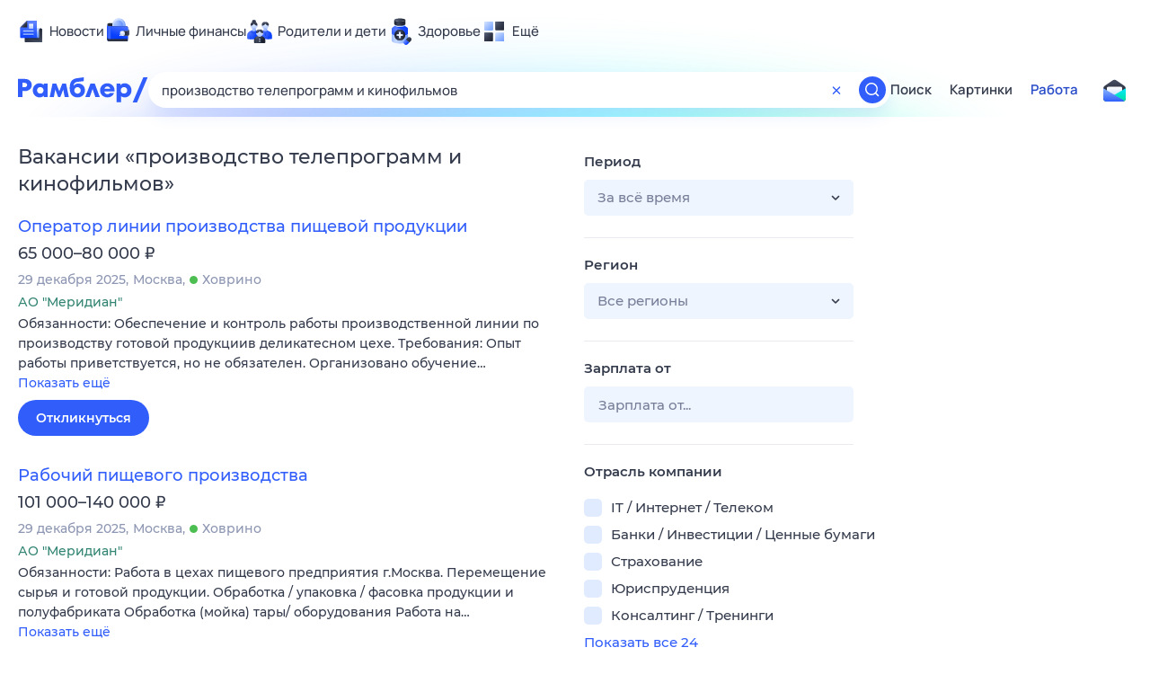

--- FILE ---
content_type: text/html; charset=utf-8
request_url: https://rabota.rambler.ru/smolensk/smi-izdatelstva/proizvodstvo-teleprogramm-i-kinofilmov/
body_size: 113553
content:
<!DOCTYPE html>
        <html lang="ru" class="no-js d14 b23 b30 b39">
        <head>
             <meta charset="utf-8">
             <title data-react-helmet="true">Найдём ответ в любой непонятной ситуации</title>
             <meta http-equiv="X-UA-Compatible" content="IE=edge">
             <meta name="viewport" content="width=1080">
             <meta property="og:type" content="website">
             <meta property="og:locale" content="ru_RU">
             <meta name="referrer" content="no-referrer-when-downgrade">
             <meta data-react-helmet="true" name="title" content="Найдём ответ в любой непонятной ситуации"><meta data-react-helmet="true" name="description" content><meta data-react-helmet="true" name="keywords" content="поисковая система, поиск в интернете, Рамблер/поиск"><meta data-react-helmet="true" content="width=device-width,initial-scale=1" name="viewport"><meta data-react-helmet="true" name="referrer" content="no-referrer-when-downgrade"><meta data-react-helmet="true" property="og:type" content="website"><meta data-react-helmet="true" property="og:locale" content="ru_RU"><meta data-react-helmet="true" property="og:url" content="https://rabota.rambler.ru/smolensk/smi-izdatelstva/proizvodstvo-teleprogramm-i-kinofilmov/"><meta data-react-helmet="true" property="og:site_name" content="Рамблер/работа"><meta data-react-helmet="true" property="og:title" content="Найдём ответ в любой непонятной ситуации"><meta data-react-helmet="true" property="og:description" content><meta data-react-helmet="true" property="og:image" content="https://search.rambler.su/assets/deae4869832bcbfd0a4fc68049678256.png"><meta data-react-helmet="true" property="og:image:width" content="1147"><meta data-react-helmet="true" property="og:image:height" content="512"><meta data-react-helmet="true" property="twitter:card" content="summary_large_image"><meta data-react-helmet="true" property="twitter:image" content="https://search.rambler.su/assets/deae4869832bcbfd0a4fc68049678256.png">
             <link rel="stylesheet" href="https://search.rambler.su/assets/rabota-layout.b1623.css">
             <link rel="search" href="https://nova.rambler.ru/common/osd.xml" title="Rambler" type="application/opensearchdescription+xml">
             <link rel="dns-prefetch" href="https://static.rambler.ru"><link rel="preconnect" href="//static.rambler.ru"><link rel="dns-prefetch" href="https://id.rambler.ru"><link rel="preconnect" href="//id.rambler.ru"><link rel="dns-prefetch" href="https://st.top100.ru"><link rel="preconnect" href="//st.top100.ru"><link rel="dns-prefetch" href="https://kraken.rambler.ru"><link rel="preconnect" href="//kraken.rambler.ru"><link rel="dns-prefetch" href="https://topline.rambler.ru"><link rel="preconnect" href="//topline.rambler.ru"><link rel="dns-prefetch" href="https://mc.yandex.ru"><link rel="preconnect" href="//mc.yandex.ru"><link rel="dns-prefetch" href="https://www.tns-counter.ru"><link rel="preconnect" href="//www.tns-counter.ru">
             <link data-react-helmet="true" rel="canonical" href="https://nova.rambler.ru/search"><link data-react-helmet="true" rel="shortcut icon" type="image/x-icon" href="https://search.rambler.su/assets/1abb5274978ae58e571c006b8677c79e.ico"><link data-react-helmet="true" rel="apple-touch-icon" href="https://search.rambler.su/assets/51fd29c1285af15c878666959a195ebd.png" sizes="76x76"><link data-react-helmet="true" rel="apple-touch-icon" href="https://search.rambler.su/assets/cb65db50b5b6f0dc2710f656799cfc60.png" sizes="120x120"><link data-react-helmet="true" rel="apple-touch-icon" href="https://search.rambler.su/assets/86f9083bc29bbcdc2162afef43d819a0.png" sizes="152x152"><link data-react-helmet="true" rel="apple-touch-icon" href="https://search.rambler.su/assets/e1c73144b4e483ecf8c52640fdf02531.png" sizes="180x180">
             <script>!function(){var a=document.getElementsByTagName("html")[0];if(a){for(var e=a.className.split(" "),n=-1,s=0;s<=e.length;s++)"no-js"===e[s]&&(n=s);-1<n&&e.splice(0,1),e.push("js-ok"),navigator.userAgent.match(/Trident/)&&navigator.userAgent.match(/rv[ :]11/)&&e.push("ie11"),window.onload=function(){a.className+=" wl"},a.className=e.join(" ")}}()</script>
             <script>var uniq="a28f4df6-6baf-4313-8fcc-5212ee9a7727";</script>
             <script>var __wpp="https://search.rambler.su/assets/";</script>
             
             
             
        </head>
        <body class="desktop">

           <div class="LayoutRabota__ie-flexbox-fix-wrapper--Prk79"><div class="LayoutRabota__page--IoS63"><div id="head-root"><header class="rc__3asvyx ad_branding_header"><div class="rc__215akj"><div class="rc__5fwmzw"></div></div><script type="application/ld+json">{"@context":"http://schema.org","@type":"ItemList","itemListElement":[{"@type":"SiteNavigationElement","position":1,"url":"https://news.rambler.ru/"},{"@type":"SiteNavigationElement","position":2,"url":"https://finance.rambler.ru/"},{"@type":"SiteNavigationElement","position":3,"url":"https://family.rambler.ru/"},{"@type":"SiteNavigationElement","position":4,"url":"https://doctor.rambler.ru/"},{"@type":"SiteNavigationElement","position":5,"url":"https://weekend.rambler.ru/"},{"@type":"SiteNavigationElement","position":6,"url":"https://www.rambler.ru/dom/"},{"@type":"SiteNavigationElement","position":7,"url":"https://sport.rambler.ru/"},{"@type":"SiteNavigationElement","position":8,"url":"https://www.rambler.ru/pro/"},{"@type":"SiteNavigationElement","position":9,"url":"https://auto.rambler.ru/"},{"@type":"SiteNavigationElement","position":10,"url":"https://sci.rambler.ru/"},{"@type":"SiteNavigationElement","position":11,"url":"https://life.rambler.ru/"},{"@type":"SiteNavigationElement","position":12,"url":"https://www.rambler.ru/eco/"},{"@type":"SiteNavigationElement","position":13,"url":"https://eda.rambler.ru/"},{"@type":"SiteNavigationElement","position":14,"url":"https://horoscopes.rambler.ru/"},{"@type":"SiteNavigationElement","position":15,"url":"https://mail.rambler.ru/"},{"@type":"SiteNavigationElement","position":16,"url":"https://r0.ru/"},{"@type":"SiteNavigationElement","position":17,"url":"https://weather.rambler.ru/"},{"@type":"SiteNavigationElement","position":18,"url":"https://tv.rambler.ru/"},{"@type":"SiteNavigationElement","position":19,"url":"https://help.rambler.ru/"}]}</script><div class="rc__6ajzxr rc-topline"><div class="rc__3yjsqa rc__5ggxap"><div class="rc__8wcknd rc__51k77w breakpoints"><nav class="rc__4jhd6r" role="menu"><ul class="rc__87za64"><li class="rc__84kpwh"><a class="rc__4jqs5s" href="https://news.rambler.ru/" data-cerber="topline::menu::news_link" tabindex="0" role="menuitem"><span class="rc__8cy3va rc__74fuu9"></span><span class="rc__jme3a3">Новости</span></a></li><li class="rc__84kpwh"><a class="rc__4jqs5s" href="https://finance.rambler.ru/" data-cerber="topline::menu::finance_link" tabindex="0" role="menuitem"><span class="rc__8cy3va rc__475a6x"></span><span class="rc__jme3a3">Личные финансы</span></a></li><li class="rc__84kpwh"><a class="rc__4jqs5s" href="https://family.rambler.ru/" data-cerber="topline::menu::family_link" tabindex="0" role="menuitem"><span class="rc__8cy3va rc__3ph95q"></span><span class="rc__jme3a3">Родители и дети</span></a></li><li class="rc__84kpwh"><a class="rc__4jqs5s" href="https://doctor.rambler.ru/" data-cerber="topline::menu::doctor_link" tabindex="0" role="menuitem"><span class="rc__8cy3va rc__8qz4sj"></span><span class="rc__jme3a3">Здоровье</span></a></li><li class="rc__84kpwh"><a class="rc__4jqs5s" href="https://www.rambler.ru/all" data-cerber="topline::menu::more_link" tabindex="-1" role="menuitem"><span class="rc__8cy3va rc__2bxhdu"></span><span class="rc__jme3a3">Ещё</span></a></li></ul><div class="rc__5anmk5"><div class="rc__ujw4dk"><ul class="rc__364bhv"><li><a class="rc__4jqs5s" href="https://weekend.rambler.ru/" data-cerber="topline::dropdown::weekend_link" tabindex="0" role="menuitem"><span class="rc__8cy3va rc__3tgcp9"></span><span class="rc__jme3a3">Развлечения и отдых</span></a></li><li><a class="rc__4jqs5s" href="https://www.rambler.ru/dom/" data-cerber="topline::dropdown::dom_link" tabindex="0" role="menuitem"><span class="rc__8cy3va rc__cn8dpf"></span><span class="rc__jme3a3">Дом и уют</span></a></li><li><a class="rc__4jqs5s" href="https://sport.rambler.ru/" data-cerber="topline::dropdown::sport_link" tabindex="0" role="menuitem"><span class="rc__8cy3va rc__8bk39f"></span><span class="rc__jme3a3">Спорт</span></a></li><li><a class="rc__4jqs5s" href="https://www.rambler.ru/pro/" data-cerber="topline::dropdown::pro_link" tabindex="0" role="menuitem"><span class="rc__8cy3va rc__7vnfy8"></span><span class="rc__jme3a3">Карьера</span></a></li><li><a class="rc__4jqs5s" href="https://auto.rambler.ru/" data-cerber="topline::dropdown::auto_link" tabindex="0" role="menuitem"><span class="rc__8cy3va rc__2wczpr"></span><span class="rc__jme3a3">Авто</span></a></li><li><a class="rc__4jqs5s" href="https://sci.rambler.ru/" data-cerber="topline::dropdown::sci_link" tabindex="0" role="menuitem"><span class="rc__8cy3va rc__81dzh1"></span><span class="rc__jme3a3">Технологии и тренды</span></a></li><li><a class="rc__4jqs5s" href="https://life.rambler.ru/" data-cerber="topline::dropdown::life_link" tabindex="0" role="menuitem"><span class="rc__8cy3va rc__31pwm5"></span><span class="rc__jme3a3">Жизненные ситуации</span></a></li><li><a class="rc__4jqs5s rc__5uku7g" href="https://www.rambler.ru/eco/" data-cerber="topline::dropdown::eco_link" tabindex="0" role="menuitem"><span class="rc__8cy3va rc__2pr69a"></span><span class="rc__jme3a3">Сберегаем вместе</span></a></li><li><a class="rc__4jqs5s" href="https://eda.rambler.ru/" data-cerber="topline::dropdown::eda_link" tabindex="0" role="menuitem"><span class="rc__8cy3va rc__6dqcda"></span><span class="rc__jme3a3">Еда</span></a></li><li><a class="rc__4jqs5s" href="https://horoscopes.rambler.ru/" data-cerber="topline::dropdown::horoscopes_link" tabindex="0" role="menuitem"><span class="rc__8cy3va rc__66mjxt"></span><span class="rc__jme3a3">Гороскопы</span></a></li></ul></div><div class="rc__6nme8z"><ul class="rc__364bhv"><li><a class="rc__4jqs5s" href="https://mail.rambler.ru/" data-cerber="topline::dropdown::mail_link" tabindex="0" role="menuitem"><span class="rc__8cy3va rc__79egbp"></span><span class="rc__jme3a3">Почта</span></a></li><li><a class="rc__4jqs5s" href="https://r0.ru/" data-cerber="topline::dropdown::search_link" tabindex="0" role="menuitem"><span class="rc__8cy3va rc__6vduyn"></span><span class="rc__jme3a3">Поиск</span></a></li><li><a class="rc__4jqs5s" href="https://weather.rambler.ru/" data-cerber="topline::dropdown::weather_link" tabindex="0" role="menuitem"><span class="rc__8cy3va rc__3drdas"></span><span class="rc__jme3a3">Погода</span></a></li><li><a class="rc__4jqs5s" href="https://tv.rambler.ru/" data-cerber="topline::dropdown::tv_link" tabindex="0" role="menuitem"><span class="rc__8cy3va rc__4ubdjp"></span><span class="rc__jme3a3">ТВ-программа</span></a></li></ul><ul class="rc__364bhv"><li><a class="rc__4jqs5s" href="https://help.rambler.ru/" data-cerber="topline::dropdown::help_link" tabindex="0" role="menuitem"><span class="rc__8cy3va rc__6355xf"></span><span class="rc__jme3a3">Помощь</span></a></li></ul></div></div></nav><div class="rc__bwm8dr rc__81eh5z"></div></div></div></div><div class="rc__6mqu3t rc-header"><div class="rc__8wcknd rc__51k77w breakpoints"><div class="rc__7t272a"><a class="rc__5h5udh" href="https://www.rambler.ru/" title="Главная страница Рамблер" data-cerber="topline::logo::rambler"><span class="rc__8k27m3"></span></a></div><div class="rc__cduvpz rc__5xfz3h"><form class="rc__6x1w84 rc__6jatxs" action="/search" target="_self" role="search" aria-label="Искать вакансии"><label class="rc__4huwu7"><input type="text" class="rc__86etrn" name="query" value="производство телепрограмм и кинофильмов" autocomplete="off" autocorrect="off" autocapitalize="off" spellcheck="false" data-cerber="topline::search::input"></label><button class="rc__3vg6ke rc__2grc97" type="button" aria-label="Очистить форму поиска" data-cerber="topline::search::clear_button"><svg xmlns="http://www.w3.org/2000/svg" width="20" height="21" fill="none" class="rc__4sdj3f"><path fill="currentColor" fill-rule="evenodd" d="M20 .603v20-20Zm-20 0v20-20Zm14.177 6.884-3.116 3.115 3.116 3.117a.5.5 0 0 1 0 .707l-.354.354a.5.5 0 0 1-.707 0L10 11.664 6.884 14.78a.5.5 0 0 1-.707 0l-.354-.354a.5.5 0 0 1 0-.707l3.116-3.117-3.116-3.115a.5.5 0 0 1 0-.707l.354-.354a.5.5 0 0 1 .707 0L10 9.542l3.116-3.116a.5.5 0 0 1 .707 0l.354.354a.5.5 0 0 1 0 .707Z" clip-rule="evenodd"></path></svg></button><button class="rc__3vg6ke rc__3hgafm" type="submit" aria-label="Найти" data-cerber="topline::search::search_button"><span class="rc__7c3w4t"><svg xmlns="http://www.w3.org/2000/svg" width="20" height="20" fill="none" class="rc__4sdj3f"><path fill="currentColor" fill-rule="evenodd" d="M0 20V0v20ZM20 0v20V0Zm-2.823 16.116-2.728-2.727a6.994 6.994 0 0 0 1.441-5.644c-.489-2.806-2.728-5.089-5.527-5.616a7.011 7.011 0 0 0-8.234 8.234c.527 2.799 2.81 5.038 5.616 5.527a6.994 6.994 0 0 0 5.644-1.441l2.727 2.728a.5.5 0 0 0 .707 0l.354-.354a.5.5 0 0 0 0-.707ZM9 3.5c3.033 0 5.5 2.467 5.5 5.5s-2.467 5.5-5.5 5.5A5.506 5.506 0 0 1 3.5 9c0-3.033 2.467-5.5 5.5-5.5Z" clip-rule="evenodd"></path></svg></span></button></form></div><div class="rc__3qbbzk"><nav class="Menu__root--FMG-H"><a href="https://nova.rambler.ru/search?query=%D0%BF%D1%80%D0%BE%D0%B8%D0%B7%D0%B2%D0%BE%D0%B4%D1%81%D1%82%D0%B2%D0%BE%20%D1%82%D0%B5%D0%BB%D0%B5%D0%BF%D1%80%D0%BE%D0%B3%D1%80%D0%B0%D0%BC%D0%BC%20%D0%B8%20%D0%BA%D0%B8%D0%BD%D0%BE%D1%84%D0%B8%D0%BB%D1%8C%D0%BC%D0%BE%D0%B2&amp;utm_source=cerber%3A%3Aheader%3A%3Arabota&amp;utm_content=search&amp;utm_medium=menu&amp;utm_campaign=self_promo" class="Menu__link--eDiZf undefined" target="_blank" data-cerber="header::rabota::page_serp::menu::search" ping="/pv?&amp;st=1768251133&amp;rex=a28f4df6-6baf-4313-8fcc-5212ee9a7727&amp;bl=menu&amp;id=search&amp;mn=cerber%3A%3Aheader%3A%3Arabota&amp;pm=ping">Поиск</a><a href="https://images.rambler.ru/search?query=%D0%BF%D1%80%D0%BE%D0%B8%D0%B7%D0%B2%D0%BE%D0%B4%D1%81%D1%82%D0%B2%D0%BE%20%D1%82%D0%B5%D0%BB%D0%B5%D0%BF%D1%80%D0%BE%D0%B3%D1%80%D0%B0%D0%BC%D0%BC%20%D0%B8%20%D0%BA%D0%B8%D0%BD%D0%BE%D1%84%D0%B8%D0%BB%D1%8C%D0%BC%D0%BE%D0%B2&amp;utm_source=cerber%3A%3Aheader%3A%3Arabota&amp;utm_content=search_img&amp;utm_medium=menu&amp;utm_campaign=self_promo" class="Menu__link--eDiZf undefined" target="_blank" data-cerber="header::rabota::page_serp::menu::images" ping="/pv?&amp;st=1768251133&amp;rex=a28f4df6-6baf-4313-8fcc-5212ee9a7727&amp;bl=menu&amp;id=images&amp;mn=cerber%3A%3Aheader%3A%3Arabota&amp;pm=ping">Картинки</a><a href="https://rabota.rambler.ru/search" class="Menu__link_active--ncose Menu__link--eDiZf undefined" data-cerber="header::rabota::page_serp::menu::rabota-self" ping="/pv?&amp;st=1768251133&amp;rex=a28f4df6-6baf-4313-8fcc-5212ee9a7727&amp;bl=menu&amp;id=rabota-self&amp;mn=cerber%3A%3Aheader%3A%3Arabota&amp;pm=ping">Работа</a></nav></div><div class="rc__56h59c"><a class="rc__29x3bb rc__2bcj7b" href="https://mail.rambler.ru/" title="Рамблер почта" target="_blank" rel="noopener" data-cerber="topline::mail_button::login"><span class="rc__4axx6f"><span class="rc__2pq3vx"></span></span></a></div></div></div></header></div><div class="LayoutRabota__height-filler--m+AsO" id="content-root"><div id="client" class="LayoutRabota__content--vqInc"><div class="RabotaSerp__serp__maincol--ZFUgk"><div style="opacity:1;pointer-events:auto"><h1 class="RabotaSerp__title--3f8I4">Вакансии<!-- --> «<!-- -->производство телепрограмм и кинофильмов<!-- -->»</h1><section class="RabotaSerp__serp__list--9fc6q"><div class="RabotaSerpItem__item--MS9YU"><article><div><div class="RabotaSerpItem__caption--cQa4b"><h2 class="RabotaSerpItem__caption__header--sWOkO"><a href="https://www.rabota.ru/vacancy/50690561/?utm_source=rambler_search&amp;utm_medium=cpc" target="_blank" data-ui="rabota::page_serp::serp::snippet_usual_alike::snippet_usual_alike_0::title" ping="/pv?&amp;st=1768251133&amp;rex=a28f4df6-6baf-4313-8fcc-5212ee9a7727&amp;bl=serp%3A%3Asnippet_usual_alike&amp;id=snippet_usual_alike_0%3A%3Atitle&amp;mn=search_rabota&amp;pm=ping">Оператор линии производства пищевой продукции</a><span></span></h2></div><div class="RabotaSerpItem__info_important--XUvmj RabotaSerpItem__info--YMHly">65 000–80 000 <span class="RabotaSerpItem__ruble_icon--cp6Yt"> ₽</span></div><div class="RabotaSerpItem__note__line--6K12Z RabotaSerpItem__note--vgrN3"><span class="RabotaSerpItem__note__item--sXash">29 декабря 2025</span><span class="RabotaSerpItem__note__item--sXash">Москва</span><span class="RabotaSerpItem__note__item--sXash"><span class="RabotaSerpItem__subway--yTkVU"><i style="background-color:#4dbe51"></i>Ховрино</span></span></div><div class="RabotaSerpItem__note--vgrN3"><span class="RabotaSerpItem__note__item--sXash RabotaSerpItem__company--mpdUe">АО &quot;Меридиан&quot;</span></div><div class="RabotaSerpItem__info--YMHly" role="button" tabindex="0"><span>Обязанности: Обеспечение и контроль работы производственной линии по производству готовой продукциив деликатесном цехе. Требования: Опыт работы приветствуется, но не обязателен. Организовано обучение…</span> <span class="RabotaSerpItem__description__more--uOKEW" role="button" tabindex="0" data-ui="rabota::page_serp::serp::snippet_usual_alike::snippet_usual_alike_0::details">Показать ещё</span></div><a href="https://www.rabota.ru/vacancy/50690561/?utm_source=rambler_search&amp;utm_medium=cpc" class="RabotaSerpItem__more--7Gti0" target="_blank" data-ui="rabota::page_serp::serp::snippet_usual_alike::snippet_usual_alike_0::apply" ping="/pv?&amp;st=1768251133&amp;rex=a28f4df6-6baf-4313-8fcc-5212ee9a7727&amp;bl=serp%3A%3Asnippet_usual_alike&amp;id=snippet_usual_alike_0%3A%3Aapply&amp;mn=search_rabota&amp;pm=ping">Откликнуться</a></div></article></div><div class="RabotaSerpItem__item--MS9YU"><article><div><div class="RabotaSerpItem__caption--cQa4b"><h2 class="RabotaSerpItem__caption__header--sWOkO"><a href="https://www.rabota.ru/vacancy/50111994/?utm_source=rambler_search&amp;utm_medium=cpc" target="_blank" data-ui="rabota::page_serp::serp::snippet_usual_alike::snippet_usual_alike_1::title" ping="/pv?&amp;st=1768251133&amp;rex=a28f4df6-6baf-4313-8fcc-5212ee9a7727&amp;bl=serp%3A%3Asnippet_usual_alike&amp;id=snippet_usual_alike_1%3A%3Atitle&amp;mn=search_rabota&amp;pm=ping">Рабочий пищевого производства</a><span></span></h2></div><div class="RabotaSerpItem__info_important--XUvmj RabotaSerpItem__info--YMHly">101 000–140 000 <span class="RabotaSerpItem__ruble_icon--cp6Yt"> ₽</span></div><div class="RabotaSerpItem__note__line--6K12Z RabotaSerpItem__note--vgrN3"><span class="RabotaSerpItem__note__item--sXash">29 декабря 2025</span><span class="RabotaSerpItem__note__item--sXash">Москва</span><span class="RabotaSerpItem__note__item--sXash"><span class="RabotaSerpItem__subway--yTkVU"><i style="background-color:#4dbe51"></i>Ховрино</span></span></div><div class="RabotaSerpItem__note--vgrN3"><span class="RabotaSerpItem__note__item--sXash RabotaSerpItem__company--mpdUe">АО &quot;Меридиан&quot;</span></div><div class="RabotaSerpItem__info--YMHly" role="button" tabindex="0"><span>Обязанности: Работа в цехах пищевого предприятия г.Москва. Перемещение сырья и готовой продукции. Обработка / упаковка / фасовка продукции и полуфабриката Обработка (мойка) тары/ оборудования Работа на…</span> <span class="RabotaSerpItem__description__more--uOKEW" role="button" tabindex="0" data-ui="rabota::page_serp::serp::snippet_usual_alike::snippet_usual_alike_1::details">Показать ещё</span></div><a href="https://www.rabota.ru/vacancy/50111994/?utm_source=rambler_search&amp;utm_medium=cpc" class="RabotaSerpItem__more--7Gti0" target="_blank" data-ui="rabota::page_serp::serp::snippet_usual_alike::snippet_usual_alike_1::apply" ping="/pv?&amp;st=1768251133&amp;rex=a28f4df6-6baf-4313-8fcc-5212ee9a7727&amp;bl=serp%3A%3Asnippet_usual_alike&amp;id=snippet_usual_alike_1%3A%3Aapply&amp;mn=search_rabota&amp;pm=ping">Откликнуться</a></div></article></div><div class="RabotaSerpItem__item--MS9YU"><article><div><div class="RabotaSerpItem__caption--cQa4b"><h2 class="RabotaSerpItem__caption__header--sWOkO"><a href="https://www.rabota.ru/vacancy/54204107/?utm_source=rambler_search&amp;utm_medium=cpc" target="_blank" data-ui="rabota::page_serp::serp::snippet_new_alike::snippet_new_alike_2::title" ping="/pv?&amp;st=1768251133&amp;rex=a28f4df6-6baf-4313-8fcc-5212ee9a7727&amp;bl=serp%3A%3Asnippet_new_alike&amp;id=snippet_new_alike_2%3A%3Atitle&amp;mn=search_rabota&amp;pm=ping">Бухгалтер по производству</a><span class="RabotaSerpItem__badge_new--b0Fet RabotaSerpItem__badge---t8jt">Новая</span></h2></div><div class="RabotaSerpItem__info_important--XUvmj RabotaSerpItem__info--YMHly">от 120 000 <span class="RabotaSerpItem__ruble_icon--cp6Yt"> ₽</span></div><div class="RabotaSerpItem__note__line--6K12Z RabotaSerpItem__note--vgrN3"><span class="RabotaSerpItem__note__item--sXash">12 января 2026</span><span class="RabotaSerpItem__note__item--sXash">Москва</span><span class="RabotaSerpItem__note__item--sXash"><span class="RabotaSerpItem__subway--yTkVU"><i style="background-color:#fbc81e"></i>Новопеределкино</span></span></div><div class="RabotaSerpItem__note--vgrN3"><span class="RabotaSerpItem__note__item--sXash RabotaSerpItem__company--mpdUe">JCat, сервис размещения объявлений</span></div><div class="RabotaSerpItem__info--YMHly" role="button" tabindex="0"><span>Вакансия компании: ООО "ПК "ЭЛИТГРУПП ИНВЕСТ" Компания ООО "ПК "ЭЛИТГРУПП ИНВЕСТ" создавалась на основе многолетнего опыта работы профессиональной команды. Поэтому с начала 2022 года начал функционировать…</span> <span class="RabotaSerpItem__description__more--uOKEW" role="button" tabindex="0" data-ui="rabota::page_serp::serp::snippet_new_alike::snippet_new_alike_2::details">Показать ещё</span></div><a href="https://www.rabota.ru/vacancy/54204107/?utm_source=rambler_search&amp;utm_medium=cpc" class="RabotaSerpItem__more--7Gti0" target="_blank" data-ui="rabota::page_serp::serp::snippet_new_alike::snippet_new_alike_2::apply" ping="/pv?&amp;st=1768251133&amp;rex=a28f4df6-6baf-4313-8fcc-5212ee9a7727&amp;bl=serp%3A%3Asnippet_new_alike&amp;id=snippet_new_alike_2%3A%3Aapply&amp;mn=search_rabota&amp;pm=ping">Откликнуться</a></div></article></div><div class="RabotaSerpItem__item--MS9YU"><article><div><div class="RabotaSerpItem__caption--cQa4b"><h2 class="RabotaSerpItem__caption__header--sWOkO"><a href="https://www.rabota.ru/vacancy/50056093/?utm_source=rambler_search&amp;utm_medium=cpc" target="_blank" data-ui="rabota::page_serp::serp::snippet_usual_alike::snippet_usual_alike_3::title" ping="/pv?&amp;st=1768251133&amp;rex=a28f4df6-6baf-4313-8fcc-5212ee9a7727&amp;bl=serp%3A%3Asnippet_usual_alike&amp;id=snippet_usual_alike_3%3A%3Atitle&amp;mn=search_rabota&amp;pm=ping">Мойщик оборудования и тары</a><span></span></h2></div><div class="RabotaSerpItem__info_important--XUvmj RabotaSerpItem__info--YMHly">52 000–116 000 <span class="RabotaSerpItem__ruble_icon--cp6Yt"> ₽</span></div><div class="RabotaSerpItem__note__line--6K12Z RabotaSerpItem__note--vgrN3"><span class="RabotaSerpItem__note__item--sXash">29 декабря 2025</span><span class="RabotaSerpItem__note__item--sXash">Москва</span><span class="RabotaSerpItem__note__item--sXash"><span class="RabotaSerpItem__subway--yTkVU"><i style="background-color:#4dbe51"></i>Ховрино</span></span></div><div class="RabotaSerpItem__note--vgrN3"><span class="RabotaSerpItem__note__item--sXash RabotaSerpItem__company--mpdUe">АО &quot;Меридиан&quot;</span></div><div class="RabotaSerpItem__info--YMHly" role="button" tabindex="0"><span>Профессиональные требования: Специальные навыки не требуются Приветствуется опыт работы с моечным оборудованием Работа подходит и мужчинам и женщинам Обязанности: Мойка и дезинфекция оборудования, инвентаря…</span> <span class="RabotaSerpItem__description__more--uOKEW" role="button" tabindex="0" data-ui="rabota::page_serp::serp::snippet_usual_alike::snippet_usual_alike_3::details">Показать ещё</span></div><a href="https://www.rabota.ru/vacancy/50056093/?utm_source=rambler_search&amp;utm_medium=cpc" class="RabotaSerpItem__more--7Gti0" target="_blank" data-ui="rabota::page_serp::serp::snippet_usual_alike::snippet_usual_alike_3::apply" ping="/pv?&amp;st=1768251133&amp;rex=a28f4df6-6baf-4313-8fcc-5212ee9a7727&amp;bl=serp%3A%3Asnippet_usual_alike&amp;id=snippet_usual_alike_3%3A%3Aapply&amp;mn=search_rabota&amp;pm=ping">Откликнуться</a></div></article></div><div class="RabotaSerpItem__item--MS9YU"><article><div><div class="RabotaSerpItem__caption--cQa4b"><h2 class="RabotaSerpItem__caption__header--sWOkO"><a href="https://www.rabota.ru/vacancy/54203816/?utm_source=rambler_search&amp;utm_medium=cpc" target="_blank" data-ui="rabota::page_serp::serp::snippet_new_alike::snippet_new_alike_4::title" ping="/pv?&amp;st=1768251133&amp;rex=a28f4df6-6baf-4313-8fcc-5212ee9a7727&amp;bl=serp%3A%3Asnippet_new_alike&amp;id=snippet_new_alike_4%3A%3Atitle&amp;mn=search_rabota&amp;pm=ping">Швея на производство</a><span class="RabotaSerpItem__badge_new--b0Fet RabotaSerpItem__badge---t8jt">Новая</span></h2></div><div class="RabotaSerpItem__info_important--XUvmj RabotaSerpItem__info--YMHly">100 000–180 000 <span class="RabotaSerpItem__ruble_icon--cp6Yt"> ₽</span></div><div class="RabotaSerpItem__note__line--6K12Z RabotaSerpItem__note--vgrN3"><span class="RabotaSerpItem__note__item--sXash">12 января 2026</span><span class="RabotaSerpItem__note__item--sXash">Москва</span><span class="RabotaSerpItem__note__item--sXash"><span class="RabotaSerpItem__subway--yTkVU"><i style="background-color:#fbc81e"></i>Авиамоторная</span></span></div><div class="RabotaSerpItem__note--vgrN3"><span class="RabotaSerpItem__note__item--sXash RabotaSerpItem__company--mpdUe">Jobers</span></div><div class="RabotaSerpItem__info--YMHly" role="button" tabindex="0"><span>Вакансия компании: ООО "ГРИШКО" Рады приветствовать вас, дорогие соискатели! Компания "GRISHKO" 35 лет является ведущим мировым производителем одежды и обуви для всех видов танца. Мы поэтому постоянно…</span> <span class="RabotaSerpItem__description__more--uOKEW" role="button" tabindex="0" data-ui="rabota::page_serp::serp::snippet_new_alike::snippet_new_alike_4::details">Показать ещё</span></div><a href="https://www.rabota.ru/vacancy/54203816/?utm_source=rambler_search&amp;utm_medium=cpc" class="RabotaSerpItem__more--7Gti0" target="_blank" data-ui="rabota::page_serp::serp::snippet_new_alike::snippet_new_alike_4::apply" ping="/pv?&amp;st=1768251133&amp;rex=a28f4df6-6baf-4313-8fcc-5212ee9a7727&amp;bl=serp%3A%3Asnippet_new_alike&amp;id=snippet_new_alike_4%3A%3Aapply&amp;mn=search_rabota&amp;pm=ping">Откликнуться</a></div></article></div><div class="RabotaSerpItem__item--MS9YU"><article><div><div class="RabotaSerpItem__caption--cQa4b"><h2 class="RabotaSerpItem__caption__header--sWOkO"><a href="https://www.rabota.ru/vacancy/54204094/?utm_source=rambler_search&amp;utm_medium=cpc" target="_blank" data-ui="rabota::page_serp::serp::snippet_new_alike::snippet_new_alike_5::title" ping="/pv?&amp;st=1768251133&amp;rex=a28f4df6-6baf-4313-8fcc-5212ee9a7727&amp;bl=serp%3A%3Asnippet_new_alike&amp;id=snippet_new_alike_5%3A%3Atitle&amp;mn=search_rabota&amp;pm=ping">Инженер-радиотехник по ремонту стендов и оборудования</a><span class="RabotaSerpItem__badge_new--b0Fet RabotaSerpItem__badge---t8jt">Новая</span></h2></div><div class="RabotaSerpItem__info_important--XUvmj RabotaSerpItem__info--YMHly">110 000–130 000 <span class="RabotaSerpItem__ruble_icon--cp6Yt"> ₽</span></div><div class="RabotaSerpItem__note__line--6K12Z RabotaSerpItem__note--vgrN3"><span class="RabotaSerpItem__note__item--sXash">12 января 2026</span><span class="RabotaSerpItem__note__item--sXash">Москва</span><span class="RabotaSerpItem__note__item--sXash"><span class="RabotaSerpItem__subway--yTkVU"><i style="background-color:#ffa8af"></i>Окружная</span></span></div><div class="RabotaSerpItem__note--vgrN3"><span class="RabotaSerpItem__note__item--sXash RabotaSerpItem__company--mpdUe">jobcart</span></div><div class="RabotaSerpItem__info--YMHly" role="button" tabindex="0"><span>Вакансия компании АО "ФАЗОТРОН-ВМЗ" АО «Фазотрон-ВМЗ» - научно-производственного предприятие. Нашей специализацией является разработка и производство электронных приборов: мощных и сверхмощных электровакуумных…</span> <span class="RabotaSerpItem__description__more--uOKEW" role="button" tabindex="0" data-ui="rabota::page_serp::serp::snippet_new_alike::snippet_new_alike_5::details">Показать ещё</span></div><a href="https://www.rabota.ru/vacancy/54204094/?utm_source=rambler_search&amp;utm_medium=cpc" class="RabotaSerpItem__more--7Gti0" target="_blank" data-ui="rabota::page_serp::serp::snippet_new_alike::snippet_new_alike_5::apply" ping="/pv?&amp;st=1768251133&amp;rex=a28f4df6-6baf-4313-8fcc-5212ee9a7727&amp;bl=serp%3A%3Asnippet_new_alike&amp;id=snippet_new_alike_5%3A%3Aapply&amp;mn=search_rabota&amp;pm=ping">Откликнуться</a></div></article></div><div class="RabotaSerpItem__item--MS9YU"><article><div><div class="RabotaSerpItem__caption--cQa4b"><h2 class="RabotaSerpItem__caption__header--sWOkO"><a href="https://www.rabota.ru/vacancy/53913195/?utm_source=rambler_search&amp;utm_medium=cpc" target="_blank" data-ui="rabota::page_serp::serp::snippet_usual_alike::snippet_usual_alike_6::title" ping="/pv?&amp;st=1768251133&amp;rex=a28f4df6-6baf-4313-8fcc-5212ee9a7727&amp;bl=serp%3A%3Asnippet_usual_alike&amp;id=snippet_usual_alike_6%3A%3Atitle&amp;mn=search_rabota&amp;pm=ping">Рабочий на производство ортопедических изделий</a><span></span></h2></div><div class="RabotaSerpItem__info_important--XUvmj RabotaSerpItem__info--YMHly">60 000–100 000 <span class="RabotaSerpItem__ruble_icon--cp6Yt"> ₽</span></div><div class="RabotaSerpItem__note__line--6K12Z RabotaSerpItem__note--vgrN3"><span class="RabotaSerpItem__note__item--sXash">15 декабря 2025</span><span class="RabotaSerpItem__note__item--sXash">Москва</span><span class="RabotaSerpItem__note__item--sXash"><span class="RabotaSerpItem__subway--yTkVU"><i style="background-color:#2c75c4"></i>Щелковская</span></span></div><div class="RabotaSerpItem__note--vgrN3"><span class="RabotaSerpItem__note__item--sXash RabotaSerpItem__company--mpdUe">JCat, сервис размещения объявлений</span></div><div class="RabotaSerpItem__info--YMHly" role="button" tabindex="0"><span>Вакансия компании: ООО "ОЦ "ПЕРСЕЙ" ООО «Ортопедический Центр «Персей» создан в 2002 году. Основным видом деятельности Центра является оказание ортопедической помощи населению по изготовлению и обеспечению…</span> <span class="RabotaSerpItem__description__more--uOKEW" role="button" tabindex="0" data-ui="rabota::page_serp::serp::snippet_usual_alike::snippet_usual_alike_6::details">Показать ещё</span></div><a href="https://www.rabota.ru/vacancy/53913195/?utm_source=rambler_search&amp;utm_medium=cpc" class="RabotaSerpItem__more--7Gti0" target="_blank" data-ui="rabota::page_serp::serp::snippet_usual_alike::snippet_usual_alike_6::apply" ping="/pv?&amp;st=1768251133&amp;rex=a28f4df6-6baf-4313-8fcc-5212ee9a7727&amp;bl=serp%3A%3Asnippet_usual_alike&amp;id=snippet_usual_alike_6%3A%3Aapply&amp;mn=search_rabota&amp;pm=ping">Откликнуться</a></div></article></div><div class="RabotaSerpItem__item--MS9YU"><article><div><div class="RabotaSerpItem__caption--cQa4b"><h2 class="RabotaSerpItem__caption__header--sWOkO"><a href="https://www.rabota.ru/vacancy/53915924/?utm_source=rambler_search&amp;utm_medium=cpc" target="_blank" data-ui="rabota::page_serp::serp::snippet_usual_alike::snippet_usual_alike_7::title" ping="/pv?&amp;st=1768251133&amp;rex=a28f4df6-6baf-4313-8fcc-5212ee9a7727&amp;bl=serp%3A%3Asnippet_usual_alike&amp;id=snippet_usual_alike_7%3A%3Atitle&amp;mn=search_rabota&amp;pm=ping">Технолог на производство (СПРУТ-ТП)</a><span></span></h2></div><div class="RabotaSerpItem__info_important--XUvmj RabotaSerpItem__info--YMHly">70 000–120 000 <span class="RabotaSerpItem__ruble_icon--cp6Yt"> ₽</span></div><div class="RabotaSerpItem__note__line--6K12Z RabotaSerpItem__note--vgrN3"><span class="RabotaSerpItem__note__item--sXash">18 декабря 2025</span><span class="RabotaSerpItem__note__item--sXash">Москва</span></div><div class="RabotaSerpItem__note--vgrN3"><span class="RabotaSerpItem__note__item--sXash RabotaSerpItem__company--mpdUe">jobcart</span></div><div class="RabotaSerpItem__info--YMHly" role="button" tabindex="0"><span>Вакансия компании ООО "ЭЛЕСТИМ-КАРДИО" Наше предприятие занимается разработкой и производством медицинских изделий, таких как имплантируемые электрокардиостимуляторы и эндокардиальные электроды, наружные…</span> <span class="RabotaSerpItem__description__more--uOKEW" role="button" tabindex="0" data-ui="rabota::page_serp::serp::snippet_usual_alike::snippet_usual_alike_7::details">Показать ещё</span></div><a href="https://www.rabota.ru/vacancy/53915924/?utm_source=rambler_search&amp;utm_medium=cpc" class="RabotaSerpItem__more--7Gti0" target="_blank" data-ui="rabota::page_serp::serp::snippet_usual_alike::snippet_usual_alike_7::apply" ping="/pv?&amp;st=1768251133&amp;rex=a28f4df6-6baf-4313-8fcc-5212ee9a7727&amp;bl=serp%3A%3Asnippet_usual_alike&amp;id=snippet_usual_alike_7%3A%3Aapply&amp;mn=search_rabota&amp;pm=ping">Откликнуться</a></div></article></div><div class="RabotaSerpItem__item--MS9YU"><article><div><div class="RabotaSerpItem__caption--cQa4b"><h2 class="RabotaSerpItem__caption__header--sWOkO"><a href="https://www.rabota.ru/vacancy/53881322/?utm_source=rambler_search&amp;utm_medium=cpc" target="_blank" data-ui="rabota::page_serp::serp::snippet_new_alike::snippet_new_alike_8::title" ping="/pv?&amp;st=1768251133&amp;rex=a28f4df6-6baf-4313-8fcc-5212ee9a7727&amp;bl=serp%3A%3Asnippet_new_alike&amp;id=snippet_new_alike_8%3A%3Atitle&amp;mn=search_rabota&amp;pm=ping">Мастер по ремонту стиральных и посудомоечных машин (стажер)</a><span class="RabotaSerpItem__badge_new--b0Fet RabotaSerpItem__badge---t8jt">Новая</span></h2></div><div class="RabotaSerpItem__info_important--XUvmj RabotaSerpItem__info--YMHly">200 000–300 000 <span class="RabotaSerpItem__ruble_icon--cp6Yt"> ₽</span></div><div class="RabotaSerpItem__note__line--6K12Z RabotaSerpItem__note--vgrN3"><span class="RabotaSerpItem__note__item--sXash">12 января 2026</span><span class="RabotaSerpItem__note__item--sXash">Москва</span><span class="RabotaSerpItem__note__item--sXash"><span class="RabotaSerpItem__subway--yTkVU"><i style="background-color:#a8d92d"></i>Люблино</span></span></div><div class="RabotaSerpItem__note--vgrN3"><span class="RabotaSerpItem__note__item--sXash RabotaSerpItem__company--mpdUe">Инжиниринг-service</span></div><div class="RabotaSerpItem__info--YMHly" role="button" tabindex="0"><span>Требуются мастера (стажёры) по ремонту стиральных и посудомоечных машин. Заказов МНОГО, мастеров не хватает. Работа отлично подойдет людям БЕЗ ОПЫТА работы! Условия: -Ежедневные выплаты от 8000 рублей…</span> <span class="RabotaSerpItem__description__more--uOKEW" role="button" tabindex="0" data-ui="rabota::page_serp::serp::snippet_new_alike::snippet_new_alike_8::details">Показать ещё</span></div><a href="https://www.rabota.ru/vacancy/53881322/?utm_source=rambler_search&amp;utm_medium=cpc" class="RabotaSerpItem__more--7Gti0" target="_blank" data-ui="rabota::page_serp::serp::snippet_new_alike::snippet_new_alike_8::apply" ping="/pv?&amp;st=1768251133&amp;rex=a28f4df6-6baf-4313-8fcc-5212ee9a7727&amp;bl=serp%3A%3Asnippet_new_alike&amp;id=snippet_new_alike_8%3A%3Aapply&amp;mn=search_rabota&amp;pm=ping">Откликнуться</a></div></article></div><div class="RabotaSerpItem__item--MS9YU"><article><div><div class="RabotaSerpItem__caption--cQa4b"><h2 class="RabotaSerpItem__caption__header--sWOkO"><a href="https://www.rabota.ru/vacancy/53857200/?utm_source=rambler_search&amp;utm_medium=cpc" target="_blank" data-ui="rabota::page_serp::serp::snippet_usual_alike::snippet_usual_alike_9::title" ping="/pv?&amp;st=1768251133&amp;rex=a28f4df6-6baf-4313-8fcc-5212ee9a7727&amp;bl=serp%3A%3Asnippet_usual_alike&amp;id=snippet_usual_alike_9%3A%3Atitle&amp;mn=search_rabota&amp;pm=ping">Фасовщик на производство кофе (вахта)</a><span></span></h2></div><div class="RabotaSerpItem__info_important--XUvmj RabotaSerpItem__info--YMHly">135 000–319 000 <span class="RabotaSerpItem__ruble_icon--cp6Yt"> ₽</span></div><div class="RabotaSerpItem__note__line--6K12Z RabotaSerpItem__note--vgrN3"><span class="RabotaSerpItem__note__item--sXash">09 января 2026</span><span class="RabotaSerpItem__note__item--sXash">Москва</span><span class="RabotaSerpItem__note__item--sXash"><span class="RabotaSerpItem__subway--yTkVU"><i style="background-color:#2c75c4"></i>Курская</span></span></div><div class="RabotaSerpItem__note--vgrN3"><span class="RabotaSerpItem__note__item--sXash RabotaSerpItem__company--mpdUe">Норд Логистика</span></div><div class="RabotaSerpItem__info--YMHly" role="button" tabindex="0"><span>Оплата до 5900 за смену. Оформление ТК РФ, вахта от 15 до 180 дней на выбор, бесплатное трехразовое питание, комфортное проживание. Оплачиваемый отпуск между вахтами.</span> <span class="RabotaSerpItem__description__more--uOKEW" role="button" tabindex="0" data-ui="rabota::page_serp::serp::snippet_usual_alike::snippet_usual_alike_9::details">Показать ещё</span></div><a href="https://www.rabota.ru/vacancy/53857200/?utm_source=rambler_search&amp;utm_medium=cpc" class="RabotaSerpItem__more--7Gti0" target="_blank" data-ui="rabota::page_serp::serp::snippet_usual_alike::snippet_usual_alike_9::apply" ping="/pv?&amp;st=1768251133&amp;rex=a28f4df6-6baf-4313-8fcc-5212ee9a7727&amp;bl=serp%3A%3Asnippet_usual_alike&amp;id=snippet_usual_alike_9%3A%3Aapply&amp;mn=search_rabota&amp;pm=ping">Откликнуться</a></div></article></div><div class="RabotaSerpItem__item--MS9YU"><article><div><div class="RabotaSerpItem__caption--cQa4b"><h2 class="RabotaSerpItem__caption__header--sWOkO"><a href="https://www.rabota.ru/vacancy/53841808/?utm_source=rambler_search&amp;utm_medium=cpc" target="_blank" data-ui="rabota::page_serp::serp::snippet_new_alike::snippet_new_alike_10::title" ping="/pv?&amp;st=1768251133&amp;rex=a28f4df6-6baf-4313-8fcc-5212ee9a7727&amp;bl=serp%3A%3Asnippet_new_alike&amp;id=snippet_new_alike_10%3A%3Atitle&amp;mn=search_rabota&amp;pm=ping">Мастер по ремонту стиральных и посудомоечных машин</a><span class="RabotaSerpItem__badge_new--b0Fet RabotaSerpItem__badge---t8jt">Новая</span></h2></div><div class="RabotaSerpItem__info_important--XUvmj RabotaSerpItem__info--YMHly">250 000–350 000 <span class="RabotaSerpItem__ruble_icon--cp6Yt"> ₽</span></div><div class="RabotaSerpItem__note__line--6K12Z RabotaSerpItem__note--vgrN3"><span class="RabotaSerpItem__note__item--sXash">12 января 2026</span><span class="RabotaSerpItem__note__item--sXash">Москва</span><span class="RabotaSerpItem__note__item--sXash"><span class="RabotaSerpItem__subway--yTkVU"><i style="background-color:#ffa8af"></i>Андроновка</span></span></div><div class="RabotaSerpItem__note--vgrN3"><span class="RabotaSerpItem__note__item--sXash RabotaSerpItem__company--mpdUe">Инжиниринг-service</span></div><div class="RabotaSerpItem__info--YMHly" role="button" tabindex="0"><span>О компании: Мы — один из лидеров рынка сервисных услуг с многолетним опытом и стабильно растущей клиентской базой. В нашей команде более 300 квалифицированных мастеров. Мы ценим профессиональный рост…</span> <span class="RabotaSerpItem__description__more--uOKEW" role="button" tabindex="0" data-ui="rabota::page_serp::serp::snippet_new_alike::snippet_new_alike_10::details">Показать ещё</span></div><a href="https://www.rabota.ru/vacancy/53841808/?utm_source=rambler_search&amp;utm_medium=cpc" class="RabotaSerpItem__more--7Gti0" target="_blank" data-ui="rabota::page_serp::serp::snippet_new_alike::snippet_new_alike_10::apply" ping="/pv?&amp;st=1768251133&amp;rex=a28f4df6-6baf-4313-8fcc-5212ee9a7727&amp;bl=serp%3A%3Asnippet_new_alike&amp;id=snippet_new_alike_10%3A%3Aapply&amp;mn=search_rabota&amp;pm=ping">Откликнуться</a></div></article></div><div class="RabotaSerpItem__item--MS9YU"><article><div><div class="RabotaSerpItem__caption--cQa4b"><h2 class="RabotaSerpItem__caption__header--sWOkO"><a href="https://www.rabota.ru/vacancy/53841000/?utm_source=rambler_search&amp;utm_medium=cpc" target="_blank" data-ui="rabota::page_serp::serp::snippet_new_alike::snippet_new_alike_11::title" ping="/pv?&amp;st=1768251133&amp;rex=a28f4df6-6baf-4313-8fcc-5212ee9a7727&amp;bl=serp%3A%3Asnippet_new_alike&amp;id=snippet_new_alike_11%3A%3Atitle&amp;mn=search_rabota&amp;pm=ping">Мастер по ремонту стиральных и посудомоечных машин (стажёр)</a><span class="RabotaSerpItem__badge_new--b0Fet RabotaSerpItem__badge---t8jt">Новая</span></h2></div><div class="RabotaSerpItem__info_important--XUvmj RabotaSerpItem__info--YMHly">200 000–350 000 <span class="RabotaSerpItem__ruble_icon--cp6Yt"> ₽</span></div><div class="RabotaSerpItem__note__line--6K12Z RabotaSerpItem__note--vgrN3"><span class="RabotaSerpItem__note__item--sXash">12 января 2026</span><span class="RabotaSerpItem__note__item--sXash">Москва</span><span class="RabotaSerpItem__note__item--sXash"><span class="RabotaSerpItem__subway--yTkVU"><i style="background-color:#9f9f9f"></i>Савеловская</span></span></div><div class="RabotaSerpItem__note--vgrN3"><span class="RabotaSerpItem__note__item--sXash RabotaSerpItem__company--mpdUe">Инжиниринг-service</span></div><div class="RabotaSerpItem__info--YMHly" role="button" tabindex="0"><span>Мы являемся одним из лучших сервисных центров, а также компанией с многолетним опытом! В штате нашей компании более 300 мастеров оказывающих услуги по ремонту техники. В связи с увеличением поступающих…</span> <span class="RabotaSerpItem__description__more--uOKEW" role="button" tabindex="0" data-ui="rabota::page_serp::serp::snippet_new_alike::snippet_new_alike_11::details">Показать ещё</span></div><a href="https://www.rabota.ru/vacancy/53841000/?utm_source=rambler_search&amp;utm_medium=cpc" class="RabotaSerpItem__more--7Gti0" target="_blank" data-ui="rabota::page_serp::serp::snippet_new_alike::snippet_new_alike_11::apply" ping="/pv?&amp;st=1768251133&amp;rex=a28f4df6-6baf-4313-8fcc-5212ee9a7727&amp;bl=serp%3A%3Asnippet_new_alike&amp;id=snippet_new_alike_11%3A%3Aapply&amp;mn=search_rabota&amp;pm=ping">Откликнуться</a></div></article></div><div class="RabotaSerpItem__item--MS9YU"><article><div><div class="RabotaSerpItem__caption--cQa4b"><h2 class="RabotaSerpItem__caption__header--sWOkO"><a href="https://www.rabota.ru/vacancy/53857189/?utm_source=rambler_search&amp;utm_medium=cpc" target="_blank" data-ui="rabota::page_serp::serp::snippet_usual_alike::snippet_usual_alike_12::title" ping="/pv?&amp;st=1768251133&amp;rex=a28f4df6-6baf-4313-8fcc-5212ee9a7727&amp;bl=serp%3A%3Asnippet_usual_alike&amp;id=snippet_usual_alike_12%3A%3Atitle&amp;mn=search_rabota&amp;pm=ping">Упаковщик леденцов на производство (вахта)</a><span></span></h2></div><div class="RabotaSerpItem__info_important--XUvmj RabotaSerpItem__info--YMHly">145 000–319 000 <span class="RabotaSerpItem__ruble_icon--cp6Yt"> ₽</span></div><div class="RabotaSerpItem__note__line--6K12Z RabotaSerpItem__note--vgrN3"><span class="RabotaSerpItem__note__item--sXash">07 января 2026</span><span class="RabotaSerpItem__note__item--sXash">Москва</span><span class="RabotaSerpItem__note__item--sXash"><span class="RabotaSerpItem__subway--yTkVU"><i style="background-color:#2c75c4"></i>Курская</span></span></div><div class="RabotaSerpItem__note--vgrN3"><span class="RabotaSerpItem__note__item--sXash RabotaSerpItem__company--mpdUe">Норд Логистика</span></div><div class="RabotaSerpItem__info--YMHly" role="button" tabindex="0"><span>Оплата до 5900 за смену. Оформление ТК РФ, вахта от 15 до 180 дней на выбор, бесплатное трехразовое питание, комфортное проживание. Оплачиваемый отпуск между вахтами.</span> <span class="RabotaSerpItem__description__more--uOKEW" role="button" tabindex="0" data-ui="rabota::page_serp::serp::snippet_usual_alike::snippet_usual_alike_12::details">Показать ещё</span></div><a href="https://www.rabota.ru/vacancy/53857189/?utm_source=rambler_search&amp;utm_medium=cpc" class="RabotaSerpItem__more--7Gti0" target="_blank" data-ui="rabota::page_serp::serp::snippet_usual_alike::snippet_usual_alike_12::apply" ping="/pv?&amp;st=1768251133&amp;rex=a28f4df6-6baf-4313-8fcc-5212ee9a7727&amp;bl=serp%3A%3Asnippet_usual_alike&amp;id=snippet_usual_alike_12%3A%3Aapply&amp;mn=search_rabota&amp;pm=ping">Откликнуться</a></div></article></div><div class="RabotaSerpItem__item--MS9YU"><article><div><div class="RabotaSerpItem__caption--cQa4b"><h2 class="RabotaSerpItem__caption__header--sWOkO"><a href="https://www.rabota.ru/vacancy/53635711/?utm_source=rambler_search&amp;utm_medium=cpc" target="_blank" data-ui="rabota::page_serp::serp::snippet_usual_alike::snippet_usual_alike_13::title" ping="/pv?&amp;st=1768251133&amp;rex=a28f4df6-6baf-4313-8fcc-5212ee9a7727&amp;bl=serp%3A%3Asnippet_usual_alike&amp;id=snippet_usual_alike_13%3A%3Atitle&amp;mn=search_rabota&amp;pm=ping">Грузчик-комплектовщик на производство</a><span></span></h2></div><div class="RabotaSerpItem__info_important--XUvmj RabotaSerpItem__info--YMHly">90 000–100 000 <span class="RabotaSerpItem__ruble_icon--cp6Yt"> ₽</span></div><div class="RabotaSerpItem__note__line--6K12Z RabotaSerpItem__note--vgrN3"><span class="RabotaSerpItem__note__item--sXash">25 декабря 2025</span><span class="RabotaSerpItem__note__item--sXash">Москва</span><span class="RabotaSerpItem__note__item--sXash"><span class="RabotaSerpItem__subway--yTkVU"><i style="background-color:#ffa414"></i>Калужская</span></span></div><div class="RabotaSerpItem__note--vgrN3"><span class="RabotaSerpItem__note__item--sXash RabotaSerpItem__company--mpdUe">Кондитерско-булочный комбинат Черемушки</span></div><div class="RabotaSerpItem__info--YMHly" role="button" tabindex="0"><span>ЧЕМ ПРЕДСТОИТ ЗАНИМАТЬСЯ: Замес теста на автоматизированной линии с соблюдением технологических параметров (влажность, кислотность, температура, время брожения). Контроль дозирования основного сырья в…</span> <span class="RabotaSerpItem__description__more--uOKEW" role="button" tabindex="0" data-ui="rabota::page_serp::serp::snippet_usual_alike::snippet_usual_alike_13::details">Показать ещё</span></div><a href="https://www.rabota.ru/vacancy/53635711/?utm_source=rambler_search&amp;utm_medium=cpc" class="RabotaSerpItem__more--7Gti0" target="_blank" data-ui="rabota::page_serp::serp::snippet_usual_alike::snippet_usual_alike_13::apply" ping="/pv?&amp;st=1768251133&amp;rex=a28f4df6-6baf-4313-8fcc-5212ee9a7727&amp;bl=serp%3A%3Asnippet_usual_alike&amp;id=snippet_usual_alike_13%3A%3Aapply&amp;mn=search_rabota&amp;pm=ping">Откликнуться</a></div></article></div><div class="RabotaSerpItem__item--MS9YU"><article><div><div class="RabotaSerpItem__caption--cQa4b"><h2 class="RabotaSerpItem__caption__header--sWOkO"><a href="https://www.rabota.ru/vacancy/54204204/?utm_source=rambler_search&amp;utm_medium=cpc" target="_blank" data-ui="rabota::page_serp::serp::snippet_new_alike::snippet_new_alike_14::title" ping="/pv?&amp;st=1768251133&amp;rex=a28f4df6-6baf-4313-8fcc-5212ee9a7727&amp;bl=serp%3A%3Asnippet_new_alike&amp;id=snippet_new_alike_14%3A%3Atitle&amp;mn=search_rabota&amp;pm=ping">Ведущий специалист по ОТ и ТБ</a><span class="RabotaSerpItem__badge_new--b0Fet RabotaSerpItem__badge---t8jt">Новая</span></h2></div><div class="RabotaSerpItem__info_important--XUvmj RabotaSerpItem__info--YMHly">160 000</div><div class="RabotaSerpItem__note__line--6K12Z RabotaSerpItem__note--vgrN3"><span class="RabotaSerpItem__note__item--sXash">12 января 2026</span><span class="RabotaSerpItem__note__item--sXash">Москва</span></div><div class="RabotaSerpItem__note--vgrN3"><span class="RabotaSerpItem__note__item--sXash RabotaSerpItem__company--mpdUe">jobcart</span></div><div class="RabotaSerpItem__info--YMHly" role="button" tabindex="0"><span>Вакансия компании ООО "СТЮАРТ ГЕОКЕМИКЛ ЭНД ЭССЕЙ" Компания выполняет аналитическое сопровождение геологических работ (химический анализ геологических проб). Обязанности: - Поддержание функционирования…</span> <span class="RabotaSerpItem__description__more--uOKEW" role="button" tabindex="0" data-ui="rabota::page_serp::serp::snippet_new_alike::snippet_new_alike_14::details">Показать ещё</span></div><a href="https://www.rabota.ru/vacancy/54204204/?utm_source=rambler_search&amp;utm_medium=cpc" class="RabotaSerpItem__more--7Gti0" target="_blank" data-ui="rabota::page_serp::serp::snippet_new_alike::snippet_new_alike_14::apply" ping="/pv?&amp;st=1768251133&amp;rex=a28f4df6-6baf-4313-8fcc-5212ee9a7727&amp;bl=serp%3A%3Asnippet_new_alike&amp;id=snippet_new_alike_14%3A%3Aapply&amp;mn=search_rabota&amp;pm=ping">Откликнуться</a></div></article></div><div class="RabotaSerpItem__item--MS9YU"><article><div><div class="RabotaSerpItem__caption--cQa4b"><h2 class="RabotaSerpItem__caption__header--sWOkO"><a href="https://www.rabota.ru/vacancy/53378233/?utm_source=rambler_search&amp;utm_medium=cpc" target="_blank" data-ui="rabota::page_serp::serp::snippet_usual_alike::snippet_usual_alike_15::title" ping="/pv?&amp;st=1768251133&amp;rex=a28f4df6-6baf-4313-8fcc-5212ee9a7727&amp;bl=serp%3A%3Asnippet_usual_alike&amp;id=snippet_usual_alike_15%3A%3Atitle&amp;mn=search_rabota&amp;pm=ping">Швея на производство</a><span></span></h2></div><div class="RabotaSerpItem__info_important--XUvmj RabotaSerpItem__info--YMHly">80 000–120 000 <span class="RabotaSerpItem__ruble_icon--cp6Yt"> ₽</span></div><div class="RabotaSerpItem__note__line--6K12Z RabotaSerpItem__note--vgrN3"><span class="RabotaSerpItem__note__item--sXash">24 декабря 2025</span><span class="RabotaSerpItem__note__item--sXash">Москва</span><span class="RabotaSerpItem__note__item--sXash"><span class="RabotaSerpItem__subway--yTkVU"><i style="background-color:#4dbe51"></i>Аэропорт</span></span></div><div class="RabotaSerpItem__note--vgrN3"><span class="RabotaSerpItem__note__item--sXash RabotaSerpItem__company--mpdUe">Азимут спецснаряжение</span></div><div class="RabotaSerpItem__info--YMHly" role="button" tabindex="0"><span>Обязанности: Пошив подсумков, рюкзаков, жилетов. Требования: Опыт работы на промышленном оборудовании Ответсвенность Аккуратность Пунктуальность Условия: Гр.раб. 5/2 с 8-00 до 17-00, Полный соц. пакет…</span> <span class="RabotaSerpItem__description__more--uOKEW" role="button" tabindex="0" data-ui="rabota::page_serp::serp::snippet_usual_alike::snippet_usual_alike_15::details">Показать ещё</span></div><a href="https://www.rabota.ru/vacancy/53378233/?utm_source=rambler_search&amp;utm_medium=cpc" class="RabotaSerpItem__more--7Gti0" target="_blank" data-ui="rabota::page_serp::serp::snippet_usual_alike::snippet_usual_alike_15::apply" ping="/pv?&amp;st=1768251133&amp;rex=a28f4df6-6baf-4313-8fcc-5212ee9a7727&amp;bl=serp%3A%3Asnippet_usual_alike&amp;id=snippet_usual_alike_15%3A%3Aapply&amp;mn=search_rabota&amp;pm=ping">Откликнуться</a></div></article></div><div class="RabotaSerpItem__item--MS9YU"><article><div><div class="RabotaSerpItem__caption--cQa4b"><h2 class="RabotaSerpItem__caption__header--sWOkO"><a href="https://www.rabota.ru/vacancy/47446763/?utm_source=rambler_search&amp;utm_medium=cpc" target="_blank" data-ui="rabota::page_serp::serp::snippet_new_alike::snippet_new_alike_16::title" ping="/pv?&amp;st=1768251133&amp;rex=a28f4df6-6baf-4313-8fcc-5212ee9a7727&amp;bl=serp%3A%3Asnippet_new_alike&amp;id=snippet_new_alike_16%3A%3Atitle&amp;mn=search_rabota&amp;pm=ping">Продавец товаров для туризма и активного отдыха</a><span class="RabotaSerpItem__badge_new--b0Fet RabotaSerpItem__badge---t8jt">Новая</span></h2></div><div class="RabotaSerpItem__info_important--XUvmj RabotaSerpItem__info--YMHly">от 90 000 <span class="RabotaSerpItem__ruble_icon--cp6Yt"> ₽</span></div><div class="RabotaSerpItem__note__line--6K12Z RabotaSerpItem__note--vgrN3"><span class="RabotaSerpItem__note__item--sXash">12 января 2026</span><span class="RabotaSerpItem__note__item--sXash">Москва</span><span class="RabotaSerpItem__note__item--sXash"><span class="RabotaSerpItem__subway--yTkVU"><i style="background-color:#ffa414"></i>Ленинский проспект</span></span></div><div class="RabotaSerpItem__note--vgrN3"><span class="RabotaSerpItem__note__item--sXash RabotaSerpItem__company--mpdUe">Лохматый кашалот, группа компаний</span></div><div class="RabotaSerpItem__info--YMHly" role="button" tabindex="0"><span>Консультации покупателей по вопросам технических и потребительских характеристик товара. Оформление строго по ТК, оплачиваемые отпуск и больничный лист, 2/2, полный рабочий день.</span> <span class="RabotaSerpItem__description__more--uOKEW" role="button" tabindex="0" data-ui="rabota::page_serp::serp::snippet_new_alike::snippet_new_alike_16::details">Показать ещё</span></div><a href="https://www.rabota.ru/vacancy/47446763/?utm_source=rambler_search&amp;utm_medium=cpc" class="RabotaSerpItem__more--7Gti0" target="_blank" data-ui="rabota::page_serp::serp::snippet_new_alike::snippet_new_alike_16::apply" ping="/pv?&amp;st=1768251133&amp;rex=a28f4df6-6baf-4313-8fcc-5212ee9a7727&amp;bl=serp%3A%3Asnippet_new_alike&amp;id=snippet_new_alike_16%3A%3Aapply&amp;mn=search_rabota&amp;pm=ping">Откликнуться</a></div></article></div><div class="RabotaSerpItem__item--MS9YU"><article><div><div class="RabotaSerpItem__caption--cQa4b"><h2 class="RabotaSerpItem__caption__header--sWOkO"><a href="https://www.rabota.ru/vacancy/52431133/?utm_source=rambler_search&amp;utm_medium=cpc" target="_blank" data-ui="rabota::page_serp::serp::snippet_usual_alike::snippet_usual_alike_17::title" ping="/pv?&amp;st=1768251133&amp;rex=a28f4df6-6baf-4313-8fcc-5212ee9a7727&amp;bl=serp%3A%3Asnippet_usual_alike&amp;id=snippet_usual_alike_17%3A%3Atitle&amp;mn=search_rabota&amp;pm=ping">Техник по ремонту компьютерной и офисной техники</a><span></span></h2></div><div class="RabotaSerpItem__info_important--XUvmj RabotaSerpItem__info--YMHly">60 000–80 000 <span class="RabotaSerpItem__ruble_icon--cp6Yt"> ₽</span></div><div class="RabotaSerpItem__note__line--6K12Z RabotaSerpItem__note--vgrN3"><span class="RabotaSerpItem__note__item--sXash">08 января 2026</span><span class="RabotaSerpItem__note__item--sXash">Москва</span><span class="RabotaSerpItem__note__item--sXash"><span class="RabotaSerpItem__subway--yTkVU"><i style="background-color:#ffa414"></i>Калужская</span></span></div><div class="RabotaSerpItem__note--vgrN3"><span class="RabotaSerpItem__note__item--sXash RabotaSerpItem__company--mpdUe">ЗАО &quot;НПЦ ИРС&quot;</span></div><div class="RabotaSerpItem__info--YMHly" role="button" tabindex="0"><span>Прием техники в ремонт сервисного центра компании, диагностика оборудования и заказ комплектующих. Опыт работы с ОС Windows 7,10. Оформление по ТК РФ, график работы – 5/2.</span> <span class="RabotaSerpItem__description__more--uOKEW" role="button" tabindex="0" data-ui="rabota::page_serp::serp::snippet_usual_alike::snippet_usual_alike_17::details">Показать ещё</span></div><a href="https://www.rabota.ru/vacancy/52431133/?utm_source=rambler_search&amp;utm_medium=cpc" class="RabotaSerpItem__more--7Gti0" target="_blank" data-ui="rabota::page_serp::serp::snippet_usual_alike::snippet_usual_alike_17::apply" ping="/pv?&amp;st=1768251133&amp;rex=a28f4df6-6baf-4313-8fcc-5212ee9a7727&amp;bl=serp%3A%3Asnippet_usual_alike&amp;id=snippet_usual_alike_17%3A%3Aapply&amp;mn=search_rabota&amp;pm=ping">Откликнуться</a></div></article></div><div class="RabotaSerpItem__item--MS9YU"><article><div><div class="RabotaSerpItem__caption--cQa4b"><h2 class="RabotaSerpItem__caption__header--sWOkO"><a href="https://www.rabota.ru/vacancy/54202821/?utm_source=rambler_search&amp;utm_medium=cpc" target="_blank" data-ui="rabota::page_serp::serp::snippet_usual_alike::snippet_usual_alike_18::title" ping="/pv?&amp;st=1768251133&amp;rex=a28f4df6-6baf-4313-8fcc-5212ee9a7727&amp;bl=serp%3A%3Asnippet_usual_alike&amp;id=snippet_usual_alike_18%3A%3Atitle&amp;mn=search_rabota&amp;pm=ping">Инженер ПТО (внутренние и внешние электросети)</a><span></span></h2></div><div class="RabotaSerpItem__info_important--XUvmj RabotaSerpItem__info--YMHly">80 000–120 000 <span class="RabotaSerpItem__ruble_icon--cp6Yt"> ₽</span></div><div class="RabotaSerpItem__note__line--6K12Z RabotaSerpItem__note--vgrN3"><span class="RabotaSerpItem__note__item--sXash">07 января 2026</span><span class="RabotaSerpItem__note__item--sXash">Москва</span><span class="RabotaSerpItem__note__item--sXash"><span class="RabotaSerpItem__subway--yTkVU"><i style="background-color:#fbc81e"></i>Авиамоторная</span></span></div><div class="RabotaSerpItem__note--vgrN3"><span class="RabotaSerpItem__note__item--sXash RabotaSerpItem__company--mpdUe">Jobers</span></div><div class="RabotaSerpItem__info--YMHly" role="button" tabindex="0"><span>Вакансия компании: ООО "ЭСКОМ" С 2017 года мы реализуем значимые проекты в сфере энергообеспечения: строим трансформаторные и распределительные пункты (ТП, РП), прокладываем кабельные линии напряжением…</span> <span class="RabotaSerpItem__description__more--uOKEW" role="button" tabindex="0" data-ui="rabota::page_serp::serp::snippet_usual_alike::snippet_usual_alike_18::details">Показать ещё</span></div><a href="https://www.rabota.ru/vacancy/54202821/?utm_source=rambler_search&amp;utm_medium=cpc" class="RabotaSerpItem__more--7Gti0" target="_blank" data-ui="rabota::page_serp::serp::snippet_usual_alike::snippet_usual_alike_18::apply" ping="/pv?&amp;st=1768251133&amp;rex=a28f4df6-6baf-4313-8fcc-5212ee9a7727&amp;bl=serp%3A%3Asnippet_usual_alike&amp;id=snippet_usual_alike_18%3A%3Aapply&amp;mn=search_rabota&amp;pm=ping">Откликнуться</a></div></article></div><div class="RabotaSerpItem__item--MS9YU"><article><div><div class="RabotaSerpItem__caption--cQa4b"><h2 class="RabotaSerpItem__caption__header--sWOkO"><a href="https://www.rabota.ru/vacancy/53914191/?utm_source=rambler_search&amp;utm_medium=cpc" target="_blank" data-ui="rabota::page_serp::serp::snippet_usual_alike::snippet_usual_alike_19::title" ping="/pv?&amp;st=1768251133&amp;rex=a28f4df6-6baf-4313-8fcc-5212ee9a7727&amp;bl=serp%3A%3Asnippet_usual_alike&amp;id=snippet_usual_alike_19%3A%3Atitle&amp;mn=search_rabota&amp;pm=ping">Инженер по слаботочным и противопожарным системам</a><span></span></h2></div><div class="RabotaSerpItem__info_important--XUvmj RabotaSerpItem__info--YMHly">139 000</div><div class="RabotaSerpItem__note__line--6K12Z RabotaSerpItem__note--vgrN3"><span class="RabotaSerpItem__note__item--sXash">16 декабря 2025</span><span class="RabotaSerpItem__note__item--sXash">Москва</span><span class="RabotaSerpItem__note__item--sXash"><span class="RabotaSerpItem__subway--yTkVU"><i style="background-color:#4dbe51"></i>Динамо</span></span></div><div class="RabotaSerpItem__note--vgrN3"><span class="RabotaSerpItem__note__item--sXash RabotaSerpItem__company--mpdUe">ООО УК Корвет</span></div><div class="RabotaSerpItem__info--YMHly" role="button" tabindex="0"><span>Управляющая компания «Корвет» — надёжный операционный партнер в сфере недвижимости под крылом ВТБ. УК «Корвет» входит в состав одного из крупнейших финансовых холдингов России — ПАО ВТБ. Будучи частью…</span> <span class="RabotaSerpItem__description__more--uOKEW" role="button" tabindex="0" data-ui="rabota::page_serp::serp::snippet_usual_alike::snippet_usual_alike_19::details">Показать ещё</span></div><a href="https://www.rabota.ru/vacancy/53914191/?utm_source=rambler_search&amp;utm_medium=cpc" class="RabotaSerpItem__more--7Gti0" target="_blank" data-ui="rabota::page_serp::serp::snippet_usual_alike::snippet_usual_alike_19::apply" ping="/pv?&amp;st=1768251133&amp;rex=a28f4df6-6baf-4313-8fcc-5212ee9a7727&amp;bl=serp%3A%3Asnippet_usual_alike&amp;id=snippet_usual_alike_19%3A%3Aapply&amp;mn=search_rabota&amp;pm=ping">Откликнуться</a></div></article></div></section></div></div><div class="RabotaFilters__serp__aside--myAlO"><div class="RabotaFilters__root--RGL1r"><div class="RabotaFilters__root__head--45CTW"><h2>Фильтры</h2><div class="RabotaFilters__root__close--c3bIZ" role="button" tabindex="0"></div></div><div class="RabotaFilters__head__compensator--xSobf"></div><div class="Select__select--RrS7-"><div class="FilterItemTitle__filter__head--zAjdi Select__title--gG1iK"><span>Период</span></div><div class="Select__select__form--L-ilD"><div class="SelectedTags__form__selected--UY8Zb" role="button" tabindex="0"><div class="SelectedTags__suggest__item--U5Dab">За всё время</div></div><div class="Select__select__toggle--We9o5" role="button" tabindex="0"></div></div></div><div class="RabotaFilters__divider--Ltvc8"></div><div class="Select__select--RrS7-"><div class="FilterItemTitle__filter__head--zAjdi Select__title--gG1iK"><span>Регион</span></div><div class="Select__select__form--L-ilD"><div class="SelectedTags__form__selected--UY8Zb" role="button" tabindex="0"><div class="SelectedTags__suggest__item--U5Dab">Все регионы</div></div><div class="Select__select__toggle--We9o5" role="button" tabindex="0"></div></div></div><div class="RabotaFilters__divider--Ltvc8"></div><div class="NumericInput__numeric--qG74F"><div class="FilterItemTitle__filter__head--zAjdi NumericInput__title--HFLEV"><span>Зарплата от</span></div><div class="NumericInput__input__wrapper--QWK4H"><input type="text" class="NumericInput__numeric__input--pgan5" placeholder="Зарплата от..." value="" data-ui="rabota::page_serp::filters::salary"></div></div><div class="RabotaFilters__divider--Ltvc8"></div><div class="CheckBoxList__checkboxlist--9B2oA"><div class="FilterItemTitle__filter__head--zAjdi CheckBoxList__title--C4UcT"><span>Отрасль компании</span></div><div class="CheckBoxList__checkboxlist__content--yPITy"><div class="CheckBoxList__content__item--dvN67"><div class="CheckBox__checkbox__item--u0F+E CheckBoxList__checkbox--EIz+J" data-ui="rabota::page_serp::filters::area::IT / Интернет / Телеком"><label><input type="checkbox" class="CheckBox__checkbox--J9fuA" value="1"><div class="CheckBox__checkbox__name_tick--Vdhzg CheckBox__checkbox__name--3gCS-"><span>IT / Интернет / Телеком</span></div></label></div></div><div class="CheckBoxList__content__item--dvN67"><div class="CheckBox__checkbox__item--u0F+E CheckBoxList__checkbox--EIz+J" data-ui="rabota::page_serp::filters::area::Банки / Инвестиции / Ценные бумаги"><label><input type="checkbox" class="CheckBox__checkbox--J9fuA" value="23"><div class="CheckBox__checkbox__name_tick--Vdhzg CheckBox__checkbox__name--3gCS-"><span>Банки / Инвестиции / Ценные бумаги</span></div></label></div></div><div class="CheckBoxList__content__item--dvN67"><div class="CheckBox__checkbox__item--u0F+E CheckBoxList__checkbox--EIz+J" data-ui="rabota::page_serp::filters::area::Страхование"><label><input type="checkbox" class="CheckBox__checkbox--J9fuA" value="36"><div class="CheckBox__checkbox__name_tick--Vdhzg CheckBox__checkbox__name--3gCS-"><span>Страхование</span></div></label></div></div><div class="CheckBoxList__content__item--dvN67"><div class="CheckBox__checkbox__item--u0F+E CheckBoxList__checkbox--EIz+J" data-ui="rabota::page_serp::filters::area::Юриспруденция"><label><input type="checkbox" class="CheckBox__checkbox--J9fuA" value="64"><div class="CheckBox__checkbox__name_tick--Vdhzg CheckBox__checkbox__name--3gCS-"><span>Юриспруденция</span></div></label></div></div><div class="CheckBoxList__content__item--dvN67"><div class="CheckBox__checkbox__item--u0F+E CheckBoxList__checkbox--EIz+J" data-ui="rabota::page_serp::filters::area::Консалтинг / Тренинги"><label><input type="checkbox" class="CheckBox__checkbox--J9fuA" value="48"><div class="CheckBox__checkbox__name_tick--Vdhzg CheckBox__checkbox__name--3gCS-"><span>Консалтинг / Тренинги</span></div></label></div></div></div><button class="CheckBoxList__checkboxlist__button--Asu5Q">Показать все 24</button></div><div class="RabotaFilters__divider--Ltvc8"></div><div class="CheckBoxList__checkboxlist--9B2oA"><div class="FilterItemTitle__filter__head--zAjdi CheckBoxList__title--C4UcT"><span>Опыт работы</span></div><div class="CheckBoxList__checkboxlist__content--yPITy"><div class="CheckBoxList__content__item--dvN67"><div class="CheckBox__checkbox__item--u0F+E CheckBoxList__checkbox--EIz+J" data-ui="rabota::page_serp::filters::experience::Без опыта"><label><input type="checkbox" class="CheckBox__checkbox--J9fuA" value="0"><div class="CheckBox__checkbox__name_tick--Vdhzg CheckBox__checkbox__name--3gCS-"><span>Без опыта</span></div></label></div></div><div class="CheckBoxList__content__item--dvN67"><div class="CheckBox__checkbox__item--u0F+E CheckBoxList__checkbox--EIz+J" data-ui="rabota::page_serp::filters::experience::Менее года"><label><input type="checkbox" class="CheckBox__checkbox--J9fuA" value="1"><div class="CheckBox__checkbox__name_tick--Vdhzg CheckBox__checkbox__name--3gCS-"><span>Менее года</span></div></label></div></div><div class="CheckBoxList__content__item--dvN67"><div class="CheckBox__checkbox__item--u0F+E CheckBoxList__checkbox--EIz+J" data-ui="rabota::page_serp::filters::experience::1-2 года"><label><input type="checkbox" class="CheckBox__checkbox--J9fuA" value="2"><div class="CheckBox__checkbox__name_tick--Vdhzg CheckBox__checkbox__name--3gCS-"><span>1-2 года</span></div></label></div></div><div class="CheckBoxList__content__item--dvN67"><div class="CheckBox__checkbox__item--u0F+E CheckBoxList__checkbox--EIz+J" data-ui="rabota::page_serp::filters::experience::3-4 года"><label><input type="checkbox" class="CheckBox__checkbox--J9fuA" value="3"><div class="CheckBox__checkbox__name_tick--Vdhzg CheckBox__checkbox__name--3gCS-"><span>3-4 года</span></div></label></div></div><div class="CheckBoxList__content__item--dvN67"><div class="CheckBox__checkbox__item--u0F+E CheckBoxList__checkbox--EIz+J" data-ui="rabota::page_serp::filters::experience::4-5 и более лет"><label><input type="checkbox" class="CheckBox__checkbox--J9fuA" value="4"><div class="CheckBox__checkbox__name_tick--Vdhzg CheckBox__checkbox__name--3gCS-"><span>4-5 и более лет</span></div></label></div></div></div></div></div></div></div><script>window.rcm = window.rcm || function() { (window.rcm.q = window.rcm.q || []).push(arguments) };</script><script async="" src="https://rcmjs.rambler.ru/static/recommender.js"></script><div class="ErrorIndicator__root_hidden--+UPvY ErrorIndicator__root--vQzib"></div></div><div id="footer"><footer class="rc-footer rc__338153 rc__2bcw1j"><div class="rc__4ehxwr rc__2mtpsb breakpoints"><ul class="rc__3sqr4w"><li class="rc__2fs6dp"><a class="rc__2gvh6h" href="https://www.rambler.ru/" target="_blank" rel="noopener" data-cerber="footer::menu_link::main">© Рамблер — главные новости России и мира, гороскопы, почта, поиск и другие полезные сервисы</a></li><li><a class="rc__2gvh6h" href="?rswitch=mobile" target="_blank" rel="noopener" data-cerber="footer::menu_link::1">Мобильная версия</a></li><li><a class="rc__2gvh6h" href="https://help.rambler.ru/rsearch/?utm_source=search&amp;utm_content=help&amp;utm_medium=footer&amp;utm_campaign=self_promo" target="_blank" rel="noopener" data-cerber="footer::menu_link::2">Помощь</a></li><li><a class="rc__2gvh6h" href="https://help.rambler.ru/feedback/rsearch/?utm_source=search&amp;utm_content=help&amp;utm_medium=footer&amp;utm_campaign=self_promo" target="_blank" rel="noopener" data-cerber="footer::menu_link::3">Обратная связь</a></li><li><a class="rc__2gvh6h" href="https://help.rambler.ru/legal/1430/?utm_source=search&amp;utm_content=help&amp;utm_medium=footer&amp;utm_campaign=self_promo" target="_blank" rel="noopener" data-cerber="footer::menu_link::4">Условия использования</a></li><li><a class="rc__2gvh6h" href="https://help.rambler.ru/rsearch/rsearch-udalenie-informacii-iz-poiska/1367/?utm_source=search&amp;utm_content=help&amp;utm_medium=footer&amp;utm_campaign=self_promo" target="_blank" rel="noopener" data-cerber="footer::menu_link::5">Удаление информации</a></li><li><a class="rc__2gvh6h" href="https://help.rambler.ru/legal/1142/?utm_source=search&amp;utm_content=help&amp;utm_medium=footer&amp;utm_campaign=self_promo" target="_blank" rel="noopener" data-cerber="footer::menu_link::6">Политика конфиденциальности</a></li><li><a class="rc__2gvh6h" href="https://developers.rambler.ru/likes/" target="_blank" rel="noopener" data-cerber="footer::menu_link::7">Лайки</a></li><li><a class="rc__2gvh6h" href="https://top100.rambler.ru/" target="_blank" rel="noopener" data-cerber="footer::menu_link::8">Топ-100</a></li><li><a class="rc__2gvh6h" href="https://www.rambler.ru/all" target="_blank" rel="noopener" data-cerber="footer::menu_link::9">Все проекты</a></li></ul><div class="rc__36ejjt"><div class="rc__5zx36g"><div class="rc__87nnm1">18<!-- -->+</div></div><div class="rc__32gy5f"><a class="rc__8q84js" href="https://vk.com/rambler" title="Вконтакте" target="_blank" rel="noopener" data-cerber="footer::social_button::vk"><svg xmlns="http://www.w3.org/2000/svg" width="20" height="20" fill="none" class="rc__3ngnyh"><path fill="currentColor" fill-rule="evenodd" d="M17.7 2.3C16.5 1 14.4 1 10.4 1h-.8c-4 0-6.1 0-7.3 1.3C1.1 3.6 1 5.6 1 9.6v.7c0 4.1 0 6.1 1.3 7.4C3.6 19 5.6 19 9.6 19h.7c4.1 0 6.1 0 7.4-1.3 1.3-1.3 1.3-3.3 1.3-7.4v-.7c0-4 0-6.1-1.3-7.3Zm-6.9 9c1.5.2 2.6 1.3 3.1 2.7H16c-.6-2.2-2.1-3.3-3.1-3.8.9-.5 2.3-1.9 2.6-3.7h-1.9c-.4 1.5-1.6 2.9-2.8 3v-3H8.9v5.2c-1.2-.3-2.7-1.8-2.8-5.2H4c.1 4.7 2.5 7.5 6.6 7.5h.2v-2.7Z" clip-rule="evenodd"></path></svg></a><a class="rc__8q84js" href="https://ok.ru/rambler" title="Одноклассники" target="_blank" rel="noopener" data-cerber="footer::social_button::ok"><svg width="20" height="20" fill="none" xmlns="http://www.w3.org/2000/svg" class="rc__3ngnyh"><path fill-rule="evenodd" clip-rule="evenodd" d="M2.257 2.257C1 3.524 1 5.567 1 9.638v.724c0 4.08 0 6.114 1.266 7.38C3.53 19 5.575 19 9.643 19h.723c4.069 0 6.12 0 7.377-1.257C19 16.476 19 14.433 19 10.362v-.724c0-4.07 0-6.123-1.257-7.38C16.478 1 14.435 1 10.366 1h-.723C5.566 1 3.53 1 2.257 2.257Zm7.742 7.68a3.217 3.217 0 0 1-2.255-.934 3.16 3.16 0 0 1-.936-2.249c0-.889.363-1.686.936-2.249a3.192 3.192 0 0 1 4.51 0c.572.572.936 1.37.936 2.25A3.192 3.192 0 0 1 10 9.937Zm1.354 6.392-1.381-3.082-1.382 3.082a.137.137 0 0 1-.136.1H6.518a.135.135 0 0 1-.055-.012.156.156 0 0 1-.073-.215l1.98-3.482a6.791 6.791 0 0 1-2.663-1.296.152.152 0 0 1-.018-.2l.936-1.278a.17.17 0 0 1 .179-.046.146.146 0 0 1 .05.028c.535.452 1.14.81 1.792 1.023a4.34 4.34 0 0 0 1.351.219c1.173 0 2.264-.49 3.146-1.243a.15.15 0 0 1 .154-.034.15.15 0 0 1 .074.053l.936 1.278c.054.064.045.145-.073.2-.79.653-1.709 1.07-2.663 1.296l1.981 3.482c.055.109-.009.227-.127.227H11.49a.15.15 0 0 1-.137-.1ZM10.007 5.294c-.4 0-.763.164-1.027.426a1.483 1.483 0 0 0-.427 1.025c0 .399.164.762.427 1.025a1.452 1.452 0 0 0 2.054 0 1.444 1.444 0 0 0 0-2.05 1.436 1.436 0 0 0-1.027-.426Z" fill="currentColor"></path></svg></a><a class="rc__8q84js" href="https://t.me/news_rambler" title="Telegram" target="_blank" rel="noopener" data-cerber="footer::social_button::tg"><svg xmlns="http://www.w3.org/2000/svg" width="20" height="20" fill="none" class="rc__3ngnyh"><path fill="currentColor" fill-rule="evenodd" d="M20 0v20V0ZM0 20V0v20ZM17.68 2.11.89 9.27A.76.76 0 0 0 1 10.7l2.9.94c.914.29 1.91.15 2.71-.38l7.59-5.09a.34.34 0 0 1 .42.53l-5.69 5.54a.92.92 0 0 0 .13 1.44l6.06 4.06a1.53 1.53 0 0 0 2.36-1l2.08-13.17a1.36 1.36 0 0 0-1.88-1.46Z" clip-rule="evenodd"></path></svg></a></div></div></div><div class="rc__3zhfy8"><div class="rc__5te5mx rc__2mtpsb breakpoints"><div class="rc__6995vq"><span class="rc__4b373h">На информационном ресурсе применяются рекомендательные технологии в соответствии с <a href="https://help.rambler.ru/legal/2183/uslovia" target="_blank" rel="noopener" data-cerber="footer::rules_link">Правилами</a></span></div><div class="rc__6995vq"><span class="rc__4dykab"><div class="RabotaCopyright__root--BJi-Z"><span>Партнер проекта </span><a href="https://rabota.ru?utm_source=rambler_search&amp;utm_medium=cpc" target="_blank" data-ui="rabota::page_serp::serp::partner" ping="/pv?&amp;st=1768251133&amp;rex=a28f4df6-6baf-4313-8fcc-5212ee9a7727&amp;bl=serp&amp;id=partner&amp;mn=search_rabota&amp;pm=ping">Работа.ру</a></div></span></div></div></div></footer></div></div></div><div><div id="counters-root"><script>(function (w, d, c) {
            (w[c] = w[c] || []).push(function() {
                var options = {
                    project: 7124425,
                    pub_id: 'a28f4df6-6baf-4313-8fcc-5212ee9a7727',
                    pub_scope: '.rambler.ru',
                    trackHashes: true,
                    user_id: null,
                    attributes_dataset: ['cerber-event', 'cerber', 'cerber-topline', 'cerber-topline-mob', 'logo', 'js-rtb', 'cerber-search', 'cerber-search-mob', 'mc', 'ui'],
                    splits: ["d14","b23","b30","a35","a36","a37","b39"],
                    usabilityManualControl: true,
                    protocol: 'https'
                };
                try {
                    w.top100Counter = new top100(options);
                    w.mainTop100Counter = w.top100Counter;
                    (w.top100Counters = w.top100Counters || []).push({
                      id: 7124425,
                      counter: w.top100Counter
                    });
                } catch(e) { }
            });

            var n = d.getElementsByTagName("script")[0],
                    s = d.createElement("script"),
                    f = function () { n.parentNode.insertBefore(s, n); };
            s.type = "text/javascript";
            s.async = true;
            s.src = "https://st.top100.ru/top100/top100.js";
            if (w.opera == "[object Opera]") {
                d.addEventListener("DOMContentLoaded", f, false);
            } else { f(); }
        })(window, document, "_top100q");</script><noscript><img src="https://counter.rambler.ru/top100.cnt?pid=7124425" alt="Топ-100"></noscript></div><script>(function (w, d, c) {
            (w[c] = w[c] || []).push(function() {
                var options = {
                    project: 3120524,
                    pub_id: 'a28f4df6-6baf-4313-8fcc-5212ee9a7727',
                    pub_scope: '.rambler.ru',
                    trackHashes: true,
                    user_id: null,
                    
                    splits: ["d14","b23","b30","a35","a36","a37","b39"],
                    
                    protocol: 'https'
                };
                try {
                    w.top100Counter = new top100(options);
                    
                    (w.top100Counters = w.top100Counters || []).push({
                      id: 3120524,
                      counter: w.top100Counter
                    });
                } catch(e) { }
            });

            var n = d.getElementsByTagName("script")[0],
                    s = d.createElement("script"),
                    f = function () { n.parentNode.insertBefore(s, n); };
            s.type = "text/javascript";
            s.async = true;
            s.src = "https://st.top100.ru/top100/top100.js";
            if (w.opera == "[object Opera]") {
                d.addEventListener("DOMContentLoaded", f, false);
            } else { f(); }
        })(window, document, "_top100q");</script><noscript><img src="https://counter.rambler.ru/top100.cnt?pid=3120524" alt="Топ-100"></noscript><script>(function (w, d, c) {
            (w[c] = w[c] || []).push(function() {
                var options = {
                    project: 7728281,
                    pub_id: 'a28f4df6-6baf-4313-8fcc-5212ee9a7727',
                    pub_scope: '.rambler.ru',
                    trackHashes: true,
                    user_id: null,
                    
                    splits: ["d14","b23","b30","a35","a36","a37","b39"],
                    
                    protocol: 'https'
                };
                try {
                    w.top100Counter = new top100(options);
                    
                    (w.top100Counters = w.top100Counters || []).push({
                      id: 7728281,
                      counter: w.top100Counter
                    });
                } catch(e) { }
            });

            var n = d.getElementsByTagName("script")[0],
                    s = d.createElement("script"),
                    f = function () { n.parentNode.insertBefore(s, n); };
            s.type = "text/javascript";
            s.async = true;
            s.src = "https://st.top100.ru/top100/top100.js";
            if (w.opera == "[object Opera]") {
                d.addEventListener("DOMContentLoaded", f, false);
            } else { f(); }
        })(window, document, "_top100q");</script><noscript><img src="https://counter.rambler.ru/top100.cnt?pid=7728281" alt="Топ-100"></noscript><script>(function (w, d, c) {
            (w[c] = w[c] || []).push(function() {
                var options = {
                    project: 7040998,
                    pub_id: 'a28f4df6-6baf-4313-8fcc-5212ee9a7727',
                    pub_scope: '.rambler.ru',
                    trackHashes: true,
                    user_id: null,
                    
                    splits: ["d14","b23","b30","a35","a36","a37","b39"],
                    
                    protocol: 'https'
                };
                try {
                    w.top100Counter = new top100(options);
                    
                    (w.top100Counters = w.top100Counters || []).push({
                      id: 7040998,
                      counter: w.top100Counter
                    });
                } catch(e) { }
            });

            var n = d.getElementsByTagName("script")[0],
                    s = d.createElement("script"),
                    f = function () { n.parentNode.insertBefore(s, n); };
            s.type = "text/javascript";
            s.async = true;
            s.src = "https://st.top100.ru/top100/top100.js";
            if (w.opera == "[object Opera]") {
                d.addEventListener("DOMContentLoaded", f, false);
            } else { f(); }
        })(window, document, "_top100q");</script><noscript><img src="https://counter.rambler.ru/top100.cnt?pid=7040998" alt="Топ-100"></noscript><script>new Image().src = "//counter.yadro.ru/hit;rambler?r"+
          escape(document.referrer)+((typeof(screen)=="undefined")?"":
          ";s"+screen.width+"*"+screen.height+"*"+(screen.colorDepth?
          screen.colorDepth:screen.pixelDepth))+";u"+escape(document.URL)+
          ";"+Math.random();</script><script>
(function(m,e,t,r,i,k,a){m[i]=m[i]||function(){(m[i].a=m[i].a||[]).push(arguments)};
m[i].l=1*new Date();k=e.createElement(t),a=e.getElementsByTagName(t)[0],k.async=1,k.src=r,a.parentNode.insertBefore(k,a)})
(window, document, "script", "https://mc.yandex.ru/metrika/tag.js", "ym");


  ym(65808682, "init", {
    clickmap:true,
    trackLinks:true,
    accurateTrackBounce:true,
    triggerEvent: true,
    params: {
      version: "3.60.49"
    },
    webvisor:true,
  });
  document.addEventListener('yacounter65808682inited', function(){
    window.mainYaCounterId = 65808682;
    (window.yaCounters = window.yaCounters || []).push(65808682)
  });

  ym(26649402, "init", {
    clickmap:true,
    trackLinks:true,
    accurateTrackBounce:true,
    triggerEvent: true,
    
  });
  document.addEventListener('yacounter26649402inited', function(){
    
    (window.yaCounters = window.yaCounters || []).push(26649402)
  });

  ym(29583645, "init", {
    clickmap:true,
    trackLinks:true,
    accurateTrackBounce:true,
    triggerEvent: true,
    
  });
  document.addEventListener('yacounter29583645inited', function(){
    
    (window.yaCounters = window.yaCounters || []).push(29583645)
  });

  ym(27440552, "init", {
    clickmap:true,
    trackLinks:true,
    accurateTrackBounce:true,
    triggerEvent: true,
    
  });
  document.addEventListener('yacounter27440552inited', function(){
    
    (window.yaCounters = window.yaCounters || []).push(27440552)
  });
</script><noscript><div><img src="https://mc.yandex.ru/watch/65808682" style="position:absolute;left:-9999px" alt=""></div></noscript><noscript><div><img src="https://mc.yandex.ru/watch/26649402" style="position:absolute;left:-9999px" alt=""></div></noscript><noscript><div><img src="https://mc.yandex.ru/watch/29583645" style="position:absolute;left:-9999px" alt=""></div></noscript><noscript><div><img src="https://mc.yandex.ru/watch/27440552" style="position:absolute;left:-9999px" alt=""></div></noscript><script>
    (function(m,e,t,r,i,k,a){
        m[i]=m[i]||function(){(m[i].a=m[i].a||[]).push(arguments)};
        m[i].l=1*new Date();
        for (var j = 0; j < document.scripts.length; j++) {if (document.scripts[j].src === r) { return; }}
        k=e.createElement(t),a=e.getElementsByTagName(t)[0],k.async=1,k.src=r,a.parentNode.insertBefore(k,a)
    })(window, document,'script','https://mc.webvisor.org/metrika/tag_ww.js', 'ym');
    ym(105674087, 'init', {clickmap:true, accurateTrackBounce:true, trackLinks:true});


  ym(undefined, "init",{clickmap:true, accurateTrackBounce:true, trackLinks:true}
    clickmap:true,
    trackLinks:true,
    accurateTrackBounce:true,
  });
</script><noscript><div><img src="https://mc.yandex.ru/watch/undefined" style="position:absolute;left:-9999px" alt=""></div></noscript><script>window.addEventListener("load", function __tns() {(function(win, doc, cb){
                (win[cb] = win[cb] || []).push(function() {
                    try {
                        tnsCounterRambler_ru = new TNS.TnsCounter({
                        'account':'rambler_ru',
                        'tmsec': 'rambler_search'
                        });
                    } catch(e){}
                });
                var tnsscript = doc.createElement('script');
                tnsscript.type = 'text/javascript';
                tnsscript.async = true;
                tnsscript.src = ('https:' == doc.location.protocol ? 'https:' : 'http:') +
                    '//www.tns-counter.ru/tcounter.js';
                var s = doc.getElementsByTagName('script')[0];
                s.parentNode.insertBefore(tnsscript, s);
            })(window, this.document,'tnscounter_callback');window.removeEventListener("load", __tns);});</script><noscript><img src="//www.tns-counter.ru/V13a****rambler_ru/ru/UTF-8/tmsec=rambler_search/" width="0" height="0" alt=""></noscript></div>

           <script>var __pst = {"searchUrl":"https://nova.rambler.ru/search","searchR0Url":"https://r0.ru","imagesUrl":"https://images.rambler.ru/search","imagesR0Url":"https://images.rambler.ru","rabotaUrl":"https://rabota.rambler.ru/search","rabotaR0Url":"https://rabota.rambler.ru","newsUrl":"https://news.rambler.ru/search","newsR0Url":"https://news.rambler.ru","staticServerUrl":"https://search.rambler.su","moduleName":"rabota","projectName":"Рамблер/работа","unixTimestamp":1768251133,"uniq":"a28f4df6-6baf-4313-8fcc-5212ee9a7727","ruid":"0000001D69655EFD76F43744000B1301","isMobile":false,"query":"производство телепрограмм и кинофильмов","currentPage":0,"userSettings":{"pagelen":20},"experiments":["d14","b23","b30","a35","a36","a37","b39"],"isFiltersOpened":false,"appliedFilters":{},"appliedRabotaFilters":{"period":"0","city":"0"},"currentUrl":"https://rabota.rambler.ru/smolensk/smi-izdatelstva/proizvodstvo-teleprogramm-i-kinofilmov/","rabotaCities":{"total":1291,"cities":[{"id":0,"name":"Все регионы","name_case_loct":"Все регионы","name_case_gent":"Все регионы","domain":"www","tree_path_ids":[],"type_id":2,"is_big_city":false,"has_subway":false,"geopoint":{},"specify":""},{"id":3,"name":"Москва","name_case_loct":"Москве","name_case_gent":"Москвы","domain":"www","tree_path_ids":[],"type_id":2,"is_big_city":true,"has_subway":true,"geopoint":{},"specify":""},{"id":4,"name":"Санкт-Петербург","name_case_loct":"Санкт-Петербурге","name_case_gent":"Санкт-Петербурга","domain":"spb","tree_path_ids":[],"type_id":2,"is_big_city":true,"has_subway":true,"geopoint":{},"specify":""},{"id":493,"name":"Абакан","name_case_loct":"Абакане","name_case_gent":"Абакана","domain":"abakan","tree_path_ids":[],"type_id":2,"is_big_city":true,"has_subway":false,"geopoint":{},"specify":""},{"id":519,"name":"Анадырь","name_case_loct":"Анадыре","name_case_gent":"Анадыря","domain":"anadyr","tree_path_ids":[],"type_id":2,"is_big_city":true,"has_subway":false,"geopoint":{},"specify":""},{"id":79,"name":"Архангельск","name_case_loct":"Архангельске","name_case_gent":"Архангельска","domain":"arkhangelsk","tree_path_ids":[],"type_id":2,"is_big_city":true,"has_subway":false,"geopoint":{},"specify":"Архангельская область"},{"id":85,"name":"Астрахань","name_case_loct":"Астрахани","name_case_gent":"Астрахани","domain":"astrakhan","tree_path_ids":[],"type_id":2,"is_big_city":true,"has_subway":false,"geopoint":{},"specify":""},{"id":7,"name":"Барнаул","name_case_loct":"Барнауле","name_case_gent":"Барнаула","domain":"barnaul","tree_path_ids":[],"type_id":2,"is_big_city":true,"has_subway":false,"geopoint":{},"specify":"Алтайский край"},{"id":88,"name":"Белгород","name_case_loct":"Белгороде","name_case_gent":"Белгорода","domain":"belgorod","tree_path_ids":[],"type_id":2,"is_big_city":true,"has_subway":false,"geopoint":{},"specify":""},{"id":1786,"name":"Биробиджан","name_case_loct":"Биробиджане","name_case_gent":"Биробиджана","domain":"birobidjan","tree_path_ids":[],"type_id":2,"is_big_city":true,"has_subway":false,"geopoint":{},"specify":""},{"id":93,"name":"Брянск","name_case_loct":"Брянске","name_case_gent":"Брянска","domain":"bryansk","tree_path_ids":[],"type_id":2,"is_big_city":true,"has_subway":false,"geopoint":{},"specify":"Брянская область"},{"id":238,"name":"Великий Новгород","name_case_loct":"Великом Новгороде","name_case_gent":"Великого Новгорода","domain":"novgorod","tree_path_ids":[],"type_id":2,"is_big_city":true,"has_subway":false,"geopoint":{},"specify":""},{"id":41,"name":"Владивосток","name_case_loct":"Владивостоке","name_case_gent":"Владивостока","domain":"vladivostok","tree_path_ids":[],"type_id":2,"is_big_city":true,"has_subway":false,"geopoint":{},"specify":""},{"id":479,"name":"Владикавказ","name_case_loct":"Владикавказе","name_case_gent":"Владикавказа","domain":"vladikavkaz","tree_path_ids":[],"type_id":2,"is_big_city":true,"has_subway":false,"geopoint":{},"specify":""},{"id":98,"name":"Владимир","name_case_loct":"Владимире","name_case_gent":"Владимира","domain":"vladimir","tree_path_ids":[],"type_id":2,"is_big_city":true,"has_subway":false,"geopoint":{},"specify":""},{"id":104,"name":"Волгоград","name_case_loct":"Волгограде","name_case_gent":"Волгограда","domain":"volgograd","tree_path_ids":[],"type_id":2,"is_big_city":true,"has_subway":false,"geopoint":{},"specify":""},{"id":114,"name":"Воронеж","name_case_loct":"Воронеже","name_case_gent":"Воронежа","domain":"voronezh","tree_path_ids":[],"type_id":2,"is_big_city":true,"has_subway":false,"geopoint":{},"specify":""},{"id":499,"name":"Грозный","name_case_loct":"Грозном","name_case_gent":"Грозного","domain":"grozniy","tree_path_ids":[],"type_id":2,"is_big_city":true,"has_subway":false,"geopoint":{},"specify":""},{"id":328,"name":"Екатеринбург","name_case_loct":"Екатеринбурге","name_case_gent":"Екатеринбурга","domain":"eburg","tree_path_ids":[],"type_id":2,"is_big_city":true,"has_subway":true,"geopoint":{},"specify":""},{"id":118,"name":"Иваново","name_case_loct":"Иваново","name_case_gent":"Иваново","domain":"ivanovo","tree_path_ids":[],"type_id":2,"is_big_city":true,"has_subway":false,"geopoint":{},"specify":""},{"id":487,"name":"Ижевск","name_case_loct":"Ижевске","name_case_gent":"Ижевска","domain":"izhevsk","tree_path_ids":[],"type_id":2,"is_big_city":true,"has_subway":false,"geopoint":{},"specify":""},{"id":121,"name":"Иркутск","name_case_loct":"Иркутске","name_case_gent":"Иркутска","domain":"irkutsk","tree_path_ids":[],"type_id":2,"is_big_city":true,"has_subway":false,"geopoint":{},"specify":""},{"id":470,"name":"Йошкар-Ола","name_case_loct":"Йошкар-Оле","name_case_gent":"Йошкар-Олы","domain":"yola","tree_path_ids":[],"type_id":2,"is_big_city":true,"has_subway":false,"geopoint":{},"specify":"республика Марий Эл"},{"id":481,"name":"Казань","name_case_loct":"Казани","name_case_gent":"Казани","domain":"kazan","tree_path_ids":[],"type_id":2,"is_big_city":true,"has_subway":true,"geopoint":{},"specify":""},{"id":136,"name":"Калининград","name_case_loct":"Калининграде","name_case_gent":"Калининграда","domain":"kaliningrad","tree_path_ids":[],"type_id":2,"is_big_city":true,"has_subway":false,"geopoint":{},"specify":""},{"id":143,"name":"Калуга","name_case_loct":"Калуге","name_case_gent":"Калуги","domain":"kaluga","tree_path_ids":[],"type_id":2,"is_big_city":true,"has_subway":false,"geopoint":{},"specify":""},{"id":156,"name":"Кемерово","name_case_loct":"Кемерово","name_case_gent":"Кемерово","domain":"kemerovo","tree_path_ids":[],"type_id":2,"is_big_city":true,"has_subway":false,"geopoint":{},"specify":""},{"id":165,"name":"Киров","name_case_loct":"Кирове","name_case_gent":"Кирова","domain":"kirov","tree_path_ids":[],"type_id":2,"is_big_city":true,"has_subway":false,"geopoint":{},"specify":"Кировская область"},{"id":18,"name":"Краснодар","name_case_loct":"Краснодаре","name_case_gent":"Краснодара","domain":"krasnodar","tree_path_ids":[],"type_id":2,"is_big_city":true,"has_subway":false,"geopoint":{},"specify":"Краснодарский край"},{"id":25,"name":"Красноярск","name_case_loct":"Красноярске","name_case_gent":"Красноярска","domain":"krasnoyarsk","tree_path_ids":[],"type_id":2,"is_big_city":true,"has_subway":false,"geopoint":{},"specify":""},{"id":169,"name":"Курган","name_case_loct":"Кургане","name_case_gent":"Кургана","domain":"kurgan","tree_path_ids":[],"type_id":2,"is_big_city":true,"has_subway":false,"geopoint":{},"specify":""},{"id":172,"name":"Курск","name_case_loct":"Курске","name_case_gent":"Курска","domain":"kursk","tree_path_ids":[],"type_id":2,"is_big_city":true,"has_subway":false,"geopoint":{},"specify":""},{"id":484,"name":"Кызыл","name_case_loct":"Кызыле","name_case_gent":"Кызыла","domain":"kyzyl","tree_path_ids":[],"type_id":2,"is_big_city":true,"has_subway":false,"geopoint":{},"specify":""},{"id":176,"name":"Липецк","name_case_loct":"Липецке","name_case_gent":"Липецка","domain":"lipetsk","tree_path_ids":[],"type_id":2,"is_big_city":true,"has_subway":false,"geopoint":{},"specify":""},{"id":179,"name":"Магадан","name_case_loct":"Магадане","name_case_gent":"Магадана","domain":"magadan","tree_path_ids":[],"type_id":2,"is_big_city":true,"has_subway":false,"geopoint":{},"specify":""},{"id":418,"name":"Майкоп","name_case_loct":"Майкопе","name_case_gent":"Майкопа","domain":"maykop","tree_path_ids":[],"type_id":2,"is_big_city":true,"has_subway":false,"geopoint":{},"specify":"республика Адыгея"},{"id":434,"name":"Махачкала","name_case_loct":"Махачкале","name_case_gent":"Махачкалы","domain":"mahachkala","tree_path_ids":[],"type_id":2,"is_big_city":true,"has_subway":false,"geopoint":{},"specify":"республика Дагестан"},{"id":214,"name":"Мурманск","name_case_loct":"Мурманске","name_case_gent":"Мурманска","domain":"murmansk","tree_path_ids":[],"type_id":2,"is_big_city":true,"has_subway":false,"geopoint":{},"specify":""},{"id":450,"name":"Нальчик","name_case_loct":"Нальчике","name_case_gent":"Нальчика","domain":"nalchik","tree_path_ids":[],"type_id":2,"is_big_city":true,"has_subway":false,"geopoint":{},"specify":"республика Кабардино-Балкария"},{"id":502,"name":"Нарьян-Мар","name_case_loct":"Нарьян-Маре","name_case_gent":"Нарьян-Мара","domain":"naryan-mar","tree_path_ids":[],"type_id":2,"is_big_city":true,"has_subway":false,"geopoint":{},"specify":""},{"id":231,"name":"Нижний Новгород","name_case_loct":"Нижнем Новгороде","name_case_gent":"Нижнего Новгорода","domain":"nn","tree_path_ids":[],"type_id":2,"is_big_city":true,"has_subway":true,"geopoint":{},"specify":""},{"id":240,"name":"Новосибирск","name_case_loct":"Новосибирске","name_case_gent":"Новосибирска","domain":"nsk","tree_path_ids":[],"type_id":2,"is_big_city":true,"has_subway":true,"geopoint":{},"specify":""},{"id":248,"name":"Омск","name_case_loct":"Омске","name_case_gent":"Омска","domain":"omsk","tree_path_ids":[],"type_id":2,"is_big_city":true,"has_subway":false,"geopoint":{},"specify":""},{"id":250,"name":"Оренбург","name_case_loct":"Оренбурге","name_case_gent":"Оренбурга","domain":"orenburg","tree_path_ids":[],"type_id":2,"is_big_city":true,"has_subway":false,"geopoint":{},"specify":"Оренбургская область"},{"id":264,"name":"Пенза","name_case_loct":"Пензе","name_case_gent":"Пензы","domain":"penza","tree_path_ids":[],"type_id":2,"is_big_city":true,"has_subway":false,"geopoint":{},"specify":""},{"id":267,"name":"Пермь","name_case_loct":"Перми","name_case_gent":"Перми","domain":"perm","tree_path_ids":[],"type_id":2,"is_big_city":true,"has_subway":false,"geopoint":{},"specify":""},{"id":457,"name":"Петрозаводск","name_case_loct":"Петрозаводске","name_case_gent":"Петрозаводска","domain":"petrozavod","tree_path_ids":[],"type_id":2,"is_big_city":true,"has_subway":false,"geopoint":{},"specify":""},{"id":146,"name":"Петропавловск-Камчатский","name_case_loct":"Петропавловске-Камчатском","name_case_gent":"Петропавловска-Камчатского","domain":"petropavlovsk-kamchatskiy","tree_path_ids":[],"type_id":2,"is_big_city":true,"has_subway":false,"geopoint":{},"specify":""},{"id":281,"name":"Псков","name_case_loct":"Пскове","name_case_gent":"Пскова","domain":"pskov","tree_path_ids":[],"type_id":2,"is_big_city":true,"has_subway":false,"geopoint":{},"specify":""},{"id":284,"name":"Ростов-на-Дону","name_case_loct":"Ростове-на-Дону","name_case_gent":"Ростова-на-Дону","domain":"rostov","tree_path_ids":[],"type_id":2,"is_big_city":true,"has_subway":false,"geopoint":{},"specify":""},{"id":297,"name":"Рязань","name_case_loct":"Рязани","name_case_gent":"Рязани","domain":"ryazan","tree_path_ids":[],"type_id":2,"is_big_city":true,"has_subway":false,"geopoint":{},"specify":""},{"id":299,"name":"Самара","name_case_loct":"Самаре","name_case_gent":"Самары","domain":"samara","tree_path_ids":[],"type_id":2,"is_big_city":true,"has_subway":true,"geopoint":{},"specify":""},{"id":474,"name":"Саранск","name_case_loct":"Саранске","name_case_gent":"Саранска","domain":"saransk","tree_path_ids":[],"type_id":2,"is_big_city":true,"has_subway":false,"geopoint":{},"specify":"республика Мордовия"},{"id":310,"name":"Саратов","name_case_loct":"Саратове","name_case_gent":"Саратова","domain":"saratov","tree_path_ids":[],"type_id":2,"is_big_city":true,"has_subway":false,"geopoint":{},"specify":""},{"id":1860,"name":"Симферополь","name_case_loct":"Симферополе","name_case_gent":"Симферополя","domain":"simferopol","tree_path_ids":[],"type_id":2,"is_big_city":true,"has_subway":false,"geopoint":{},"specify":""},{"id":362,"name":"Смоленск","name_case_loct":"Смоленске","name_case_gent":"Смоленска","domain":"smolensk","tree_path_ids":[],"type_id":2,"is_big_city":true,"has_subway":false,"geopoint":{},"specify":""},{"id":54,"name":"Ставрополь","name_case_loct":"Ставрополе","name_case_gent":"Ставрополя","domain":"stavropol","tree_path_ids":[],"type_id":2,"is_big_city":true,"has_subway":false,"geopoint":{},"specify":""},{"id":366,"name":"Тамбов","name_case_loct":"Тамбове","name_case_gent":"Тамбова","domain":"tambov","tree_path_ids":[],"type_id":2,"is_big_city":true,"has_subway":false,"geopoint":{},"specify":""},{"id":372,"name":"Тверь","name_case_loct":"Твери","name_case_gent":"Твери","domain":"tver","tree_path_ids":[],"type_id":2,"is_big_city":true,"has_subway":false,"geopoint":{},"specify":""},{"id":379,"name":"Томск","name_case_loct":"Томске","name_case_gent":"Томска","domain":"tomsk","tree_path_ids":[],"type_id":2,"is_big_city":true,"has_subway":false,"geopoint":{},"specify":""},{"id":384,"name":"Тула","name_case_loct":"Туле","name_case_gent":"Тулы","domain":"tula","tree_path_ids":[],"type_id":2,"is_big_city":true,"has_subway":false,"geopoint":{},"specify":""},{"id":387,"name":"Тюмень","name_case_loct":"Тюмени","name_case_gent":"Тюмени","domain":"tumen","tree_path_ids":[],"type_id":2,"is_big_city":true,"has_subway":false,"geopoint":{},"specify":""},{"id":429,"name":"Улан-Удэ","name_case_loct":"Улан-Удэ","name_case_gent":"Улан-Удэ","domain":"ulan-ude","tree_path_ids":[],"type_id":2,"is_big_city":true,"has_subway":false,"geopoint":{},"specify":""},{"id":390,"name":"Ульяновск","name_case_loct":"Ульяновске","name_case_gent":"Ульяновска","domain":"ulv","tree_path_ids":[],"type_id":2,"is_big_city":true,"has_subway":false,"geopoint":{},"specify":""},{"id":64,"name":"Хабаровск","name_case_loct":"Хабаровске","name_case_gent":"Хабаровска","domain":"khabarovsk","tree_path_ids":[],"type_id":2,"is_big_city":true,"has_subway":false,"geopoint":{},"specify":""},{"id":504,"name":"Ханты-Мансийск","name_case_loct":"Ханты-Мансийске","name_case_gent":"Ханты-Мансийска","domain":"hanty-mansijsk","tree_path_ids":[],"type_id":2,"is_big_city":true,"has_subway":false,"geopoint":{},"specify":""},{"id":1762,"name":"Чебоксары","name_case_loct":"Чебоксарах","name_case_gent":"Чебоксар","domain":"cheb","tree_path_ids":[],"type_id":2,"is_big_city":true,"has_subway":false,"geopoint":{},"specify":""},{"id":395,"name":"Челябинск","name_case_loct":"Челябинске","name_case_gent":"Челябинска","domain":"chelyabinsk","tree_path_ids":[],"type_id":2,"is_big_city":true,"has_subway":false,"geopoint":{},"specify":""},{"id":454,"name":"Черкесск","name_case_loct":"Черкесске","name_case_gent":"Черкесска","domain":"cherkessk","tree_path_ids":[],"type_id":2,"is_big_city":true,"has_subway":false,"geopoint":{},"specify":""},{"id":412,"name":"Чита","name_case_loct":"Чите","name_case_gent":"Читы","domain":"chita","tree_path_ids":[],"type_id":2,"is_big_city":true,"has_subway":false,"geopoint":{},"specify":""},{"id":452,"name":"Элиста","name_case_loct":"Элисте","name_case_gent":"Элисты","domain":"elista","tree_path_ids":[],"type_id":2,"is_big_city":true,"has_subway":false,"geopoint":{},"specify":"республика Калмыкия"},{"id":326,"name":"Южно-Сахалинск","name_case_loct":"Южно-Сахалинске","name_case_gent":"Южно-Сахалинска","domain":"yujno-sahalinsk","tree_path_ids":[],"type_id":2,"is_big_city":true,"has_subway":false,"geopoint":{},"specify":""},{"id":476,"name":"Якутск","name_case_loct":"Якутске","name_case_gent":"Якутска","domain":"yakutsk","tree_path_ids":[],"type_id":2,"is_big_city":true,"has_subway":false,"geopoint":{},"specify":""},{"id":414,"name":"Ярославль","name_case_loct":"Ярославле","name_case_gent":"Ярославля","domain":"yaroslavl","tree_path_ids":[],"type_id":2,"is_big_city":true,"has_subway":false,"geopoint":{},"specify":""},{"id":1093,"name":"Кострома","name_case_loct":"Костроме","name_case_gent":"Костромы","domain":"kostroma","tree_path_ids":[],"type_id":2,"is_big_city":true,"has_subway":false,"geopoint":{},"specify":""},{"id":260,"name":"Орел","name_case_loct":"Орле","name_case_gent":"Орла","domain":"orel","tree_path_ids":[],"type_id":2,"is_big_city":true,"has_subway":false,"geopoint":{},"specify":""},{"id":529,"name":"Уфа","name_case_loct":"Уфе","name_case_gent":"Уфы","domain":"ufa","tree_path_ids":[],"type_id":2,"is_big_city":true,"has_subway":false,"geopoint":{},"specify":""},{"id":401,"name":"Магнитогорск","name_case_loct":"Магнитогорске","name_case_gent":"Магнитогорска","domain":"magnitogorsk","tree_path_ids":[],"type_id":2,"is_big_city":true,"has_subway":false,"geopoint":{},"specify":""},{"id":447,"name":"Назрань","name_case_loct":"Назрани","name_case_gent":"Назрани","domain":"nazran","tree_path_ids":[],"type_id":2,"is_big_city":true,"has_subway":false,"geopoint":{},"specify":""},{"id":526,"name":"Новый Уренгой","name_case_loct":"Новом Уренгое","name_case_gent":"Нового Уренгоя","domain":"novyy-urengoy","tree_path_ids":[],"type_id":2,"is_big_city":true,"has_subway":false,"geopoint":{},"specify":""},{"id":144,"name":"Обнинск","name_case_loct":"Обнинске","name_case_gent":"Обнинска","domain":"obninsk","tree_path_ids":[],"type_id":2,"is_big_city":true,"has_subway":false,"geopoint":{},"specify":""},{"id":23,"name":"Сочи","name_case_loct":"Сочи","name_case_gent":"Сочи","domain":"sochi","tree_path_ids":[],"type_id":2,"is_big_city":true,"has_subway":false,"geopoint":{},"specify":"Краснодарский край"},{"id":112,"name":"Череповец","name_case_loct":"Череповце","name_case_gent":"Череповца","domain":"cher","tree_path_ids":[],"type_id":2,"is_big_city":true,"has_subway":false,"geopoint":{},"specify":""},{"id":170,"name":"Шадринск","name_case_loct":"Шадринске","name_case_gent":"Шадринска","domain":"shadrinsk","tree_path_ids":[],"type_id":2,"is_big_city":true,"has_subway":false,"geopoint":{},"specify":""},{"id":189,"name":"Королев","name_case_loct":"Королеве","name_case_gent":"Королева","domain":"korolev","tree_path_ids":[],"type_id":2,"is_big_city":true,"has_subway":false,"geopoint":{},"specify":""}]},"rabotaPeriod":[{"id":0,"name":"За всё время"},{"id":1,"name":"За сутки"},{"id":2,"name":"За неделю"},{"id":3,"name":"За месяц"}],"rabota_experience":[{"id":0,"name":"Без опыта"},{"id":1,"name":"Менее года"},{"id":2,"name":"1-2 года"},{"id":3,"name":"3-4 года"},{"id":4,"name":"4-5 и более лет"}],"professional_areas":[{"id":1,"name":"IT / Интернет / Телеком","tree":"01.01","selectable":false,"custom_position_name_ids":[4363,4362],"children":[{"id":618,"name":"Программирование, разработка","tree":"01.01.01","selectable":false,"custom_position_name_ids":[4363,4362]},{"id":834,"name":"Ведущий разработчик","tree":"01.01.01.35","selectable":true,"custom_position_name_ids":[4856,4802,4801,5313,5314,4363,4800,3430,3434,4132,2803,1169,1592,4803,4362,5316,4806]},{"id":2,"name":"Программист","tree":"01.01.01.01","selectable":true,"custom_position_name_ids":[4934,4856,5306,4935,4672,4678,4673,4692,4683,4682,4688,4691,4686,4674,4675,4685,4689,4679,4676,4677,4680,4684,4690,4804,4670,508,4802,4801,713,4669,5314,4363,4671,4687,3570,1235,1252,4340,601,4140,2803,600,2642,288,2353,4727,1799,207,1171,4166,520,553,1187,1431,521,864,812,1429,1821,2520,85,1108,541,542,1054,1822,592,544,545,750,1044,1823,1824,510,919,546,3062,2518,943,1255,1200,959,584,3063,3089,3090,1433,3091,3087,3086,1434,1849,3093,1850,3088,1432,3085,1851,4803,4162,4362,1826,5316]},{"id":4,"name":"Проектировщик","tree":"01.01.01.03","selectable":true,"custom_position_name_ids":[4692,361,5314,1268,4727,3062]},{"id":3,"name":"Тестировщик","tree":"01.01.01.02","selectable":true,"custom_position_name_ids":[2803,4727,2003,5017,749,2223]},{"id":624,"name":"Виды ПО","tree":"01.01.02","selectable":false,"custom_position_name_ids":[]},{"id":5,"name":"1С","tree":"01.01.02.04","selectable":true,"custom_position_name_ids":[2458,138,2642,2460,1171,3089,2670]},{"id":7,"name":"ERP-системы","tree":"01.01.02.06","selectable":true,"custom_position_name_ids":[373,340,1945,1946]},{"id":6,"name":"Банковское ПО","tree":"01.01.02.05","selectable":true,"custom_position_name_ids":[292]},{"id":8,"name":"Игровое ПО","tree":"01.01.02.07","selectable":true,"custom_position_name_ids":[4803]},{"id":625,"name":"Аналитика","tree":"01.01.03","selectable":false,"custom_position_name_ids":[4363,4362]},{"id":9,"name":"Бизнес-аналитик","tree":"01.01.03.08","selectable":true,"custom_position_name_ids":[5313,188,2234,88]},{"id":10,"name":"Системный аналитик","tree":"01.01.03.09","selectable":true,"custom_position_name_ids":[4801,5279,361,5277,5280,188,4800,4554,5278,4628,144,4627,4629,90]},{"id":11,"name":"Технический писатель","tree":"01.01.03.10","selectable":true,"custom_position_name_ids":[361,4554,605]},{"id":626,"name":"Сети, защита информации","tree":"01.01.04","selectable":false,"custom_position_name_ids":[]},{"id":13,"name":"Компьютерная, информационная безопасность","tree":"01.01.04.12","selectable":true,"custom_position_name_ids":[361,1955,929]},{"id":12,"name":"Системное администрирование, DBA","tree":"01.01.04.11","selectable":true,"custom_position_name_ids":[2458,361,1444,4638,2402,2667,121,2803,699,1443,1440,919,1446,150,850,3555]},{"id":627,"name":"Монтаж, техобслуживание","tree":"01.01.05","selectable":false,"custom_position_name_ids":[]},{"id":18,"name":"Беспроводные технологии, сотовая связь","tree":"01.01.05.17","selectable":true,"custom_position_name_ids":[994,3601]},{"id":17,"name":"Монтаж оборудования и сетей","tree":"01.01.05.16","selectable":true,"custom_position_name_ids":[2458,4638,2667,1574,936,226,984,1586,1219,290,2363,293,1308,2484,4907,2873,796,362,550,4463,1165,1243,4462,523,994,4485,755,2419,1446,150,850,3161,1949,1956,1971,1972,3601]},{"id":16,"name":"Обслуживание банкоматов и платежных терминалов","tree":"01.01.05.15","selectable":true,"custom_position_name_ids":[226,984,658,1586,1971,1972,3601]},{"id":15,"name":"Сборка ПК","tree":"01.01.05.14","selectable":true,"custom_position_name_ids":[2484,4907,2873,813]},{"id":14,"name":"Техподдержка, сервисное обслуживание","tree":"01.01.05.13","selectable":true,"custom_position_name_ids":[753,304,226,984,228,1586,227,311,1596,1175,699,2484,2873,307,1072,981,1971,1972,1974,3601,1976,1977,831,3555]},{"id":628,"name":"Продажи, работа с клиентами","tree":"01.01.06","selectable":false,"custom_position_name_ids":[]},{"id":19,"name":"Продажи, работа с клиентами","tree":"01.01.06.18","selectable":true,"custom_position_name_ids":[1469,3912,1620,836,933,1264,3648,3645,3919,1692,199,3899,4483,2534,3766,2910,4302,1935,1983,1986]},{"id":835,"name":"Тендеры","tree":"01.01.06.20","selectable":true,"custom_position_name_ids":[]},{"id":20,"name":"Электронная коммерция","tree":"01.01.06.19","selectable":true,"custom_position_name_ids":[3766,4302]},{"id":629,"name":"Маркетинг, консалтинг","tree":"01.01.07","selectable":false,"custom_position_name_ids":[]},{"id":23,"name":"IT-консалтинг","tree":"01.01.07.22","selectable":true,"custom_position_name_ids":[1214,734,424,338,373,1612,2518,2671,1945,1947]},{"id":22,"name":"Интернет-маркетинг, SMO, SMM","tree":"01.01.07.21","selectable":true,"custom_position_name_ids":[361,4939,108,3912,1505,4858,1263,4077,2932,426,3046,5288,3206]},{"id":21,"name":"Поисковая оптимизация, SEO","tree":"01.01.07.20","selectable":true,"custom_position_name_ids":[361,3639,1488,108,3640,1638,5288]},{"id":630,"name":"Дизайн, верстка, контент","tree":"01.01.08","selectable":false,"custom_position_name_ids":[]},{"id":24,"name":"Веб-дизайн","tree":"01.01.08.23","selectable":true,"custom_position_name_ids":[4791,201,4792,942,134,127,704,3560,841,2633,4853,1136,4335,4639,4980]},{"id":25,"name":"Верстка","tree":"01.01.08.24","selectable":true,"custom_position_name_ids":[4792,126,4687,134,3570,1235,1252,4340,269,565,4335]},{"id":27,"name":"Контент, модерация","tree":"01.01.08.26","selectable":true,"custom_position_name_ids":[2458,361,2402,134,121,687,807,565,4335,4857]},{"id":26,"name":"Мультимедиа","tree":"01.01.08.25","selectable":true,"custom_position_name_ids":[91,155,4335]},{"id":631,"name":"Операторы","tree":"01.01.09","selectable":false,"custom_position_name_ids":[]},{"id":28,"name":"Call-центр","tree":"01.01.09.27","selectable":true,"custom_position_name_ids":[804,147,994,3899,4728]},{"id":29,"name":"ПК, БД","tree":"01.01.09.28","selectable":true,"custom_position_name_ids":[2458,1476,804,994,479,5050,3899,754,4728]},{"id":632,"name":"Руководство","tree":"01.01.10","selectable":false,"custom_position_name_ids":[]},{"id":32,"name":"IT-директор, технический директор","tree":"01.01.10.31","selectable":true,"custom_position_name_ids":[1071,3479,3501,102]},{"id":33,"name":"Директор, управляющий","tree":"01.01.10.32","selectable":true,"custom_position_name_ids":[683,1071,4302,2396,777]},{"id":31,"name":"Руководитель отдела, заместитель руководителя","tree":"01.01.10.30","selectable":true,"custom_position_name_ids":[4363,601,4140,781,1265,1571,4295,733,3479,1256,3501,4362,778,1882,4806]},{"id":30,"name":"Руководитель проекта","tree":"01.01.10.29","selectable":true,"custom_position_name_ids":[361,5075,5313,2150,5025,84,4295,3481,2661,4302,4845,106,3502,511]},{"id":34,"name":"Небольшой опыт, нет опыта","tree":"01.01.11.33","selectable":true,"custom_position_name_ids":[1488,4727,3046,2053]},{"id":35,"name":"Другое","tree":"01.01.11.34","selectable":true,"custom_position_name_ids":[4792,4802,5279,361,713,5277,5280,4800,5278,4628,144,4627,4629,1062,624,1223,2053]}]},{"id":36,"name":"Топ-менеджмент","tree":"02.01","selectable":false,"custom_position_name_ids":[],"children":[{"id":634,"name":"Административное управление","tree":"02.01.01","selectable":false,"custom_position_name_ids":[]},{"id":40,"name":"HR-директор, директор по персоналу","tree":"02.01.01.04","selectable":true,"custom_position_name_ids":[4938,4604,1071,142,281,4256,4633,3113]},{"id":37,"name":"Директор, управляющий","tree":"02.01.01.01","selectable":true,"custom_position_name_ids":[4604,683,1071,2768,4816,4817,243,477,4850,1740,4814,2311,4633,1905,777,3298]},{"id":38,"name":"Директор филиала, офиса","tree":"02.01.01.02","selectable":true,"custom_position_name_ids":[1071,2768,243,859,4750,4633,778,1905,3298]},{"id":39,"name":"Исполнительный директор, административный директор","tree":"02.01.01.03","selectable":true,"custom_position_name_ids":[291,1071,281,219,4633]},{"id":635,"name":"Функциональное управление","tree":"02.01.02","selectable":false,"custom_position_name_ids":[]},{"id":41,"name":"IT-директор, технический директор","tree":"02.01.02.05","selectable":true,"custom_position_name_ids":[1071,4816,281,102]},{"id":42,"name":"Арт-директор, креативный директор","tree":"02.01.02.06","selectable":true,"custom_position_name_ids":[1071,281,119]},{"id":636,"name":"Финансы, коммерция, развитие","tree":"02.01.03","selectable":false,"custom_position_name_ids":[]},{"id":44,"name":"Директор по маркетингу","tree":"02.01.03.08","selectable":true,"custom_position_name_ids":[4604,1071,878,2147,1552,281,644]},{"id":45,"name":"Директор по развитию","tree":"02.01.03.09","selectable":true,"custom_position_name_ids":[4604,1071,296,477,281,644,1740]},{"id":43,"name":"Коммерческий директор, директор по продажам","tree":"02.01.03.07","selectable":true,"custom_position_name_ids":[4604,1071,2147,295,281,644,239,3291]},{"id":46,"name":"Финансовый директор","tree":"02.01.03.10","selectable":true,"custom_position_name_ids":[4604,1071,270,281,4814,301]},{"id":47,"name":"Другое","tree":"02.01.04.11","selectable":true,"custom_position_name_ids":[4604,4816,4817,2311,758]}]},{"id":49,"name":"Банки / Инвестиции / Ценные бумаги","tree":"03.01","selectable":false,"custom_position_name_ids":[],"children":[{"id":637,"name":"Операции, направления","tree":"03.01.01","selectable":false,"custom_position_name_ids":[3767,5037]},{"id":50,"name":"Валютные операции","tree":"03.01.01.01","selectable":true,"custom_position_name_ids":[4931,148,5285,423,2476,4930,4929,1760,4706]},{"id":56,"name":"Лизинг","tree":"03.01.01.07","selectable":true,"custom_position_name_ids":[148,5285,4706,1964]},{"id":55,"name":"Межбанковские операции","tree":"03.01.01.06","selectable":true,"custom_position_name_ids":[4931,148,5285,4930,4929,1760]},{"id":51,"name":"Налогообложение","tree":"03.01.01.02","selectable":true,"custom_position_name_ids":[4931,148,5285,4930,4929,4706,1969]},{"id":53,"name":"Обслуживание банкоматов","tree":"03.01.01.04","selectable":true,"custom_position_name_ids":[4931,292,4930,4929]},{"id":54,"name":"Пластиковые карты","tree":"03.01.01.05","selectable":true,"custom_position_name_ids":[4931,148,5285,1073,4930,4929,4706,904]},{"id":52,"name":"Финансовая аналитика","tree":"03.01.01.03","selectable":true,"custom_position_name_ids":[188,198,4931,148,5285,2313,5040,2712,4930,4929,543,4706,1998,4705,2302,2050,784,343,700,2006,1161,788,3338]},{"id":57,"name":"Ценные бумаги","tree":"03.01.01.08","selectable":true,"custom_position_name_ids":[148,5285,5040,4706,5334,574,2000,2302,343,3338]},{"id":638,"name":"Работа с клиентами","tree":"03.01.02","selectable":false,"custom_position_name_ids":[3767,5037]},{"id":59,"name":"Консультирование, работа с клиентами","tree":"03.01.02.10","selectable":true,"custom_position_name_ids":[4931,148,5285,468,2313,1073,344,1616,1617,342,5040,836,2712,4207,4930,5351,3972,2312,4704,690,4929,4481,4482,4706,4703,4710,343,3338]},{"id":60,"name":"Кредитование","tree":"03.01.02.11","selectable":true,"custom_position_name_ids":[148,5285,189,1233,4207,1270,5022,3972,2312,4929,4481,4482,4706,3195]},{"id":58,"name":"Продажи финансовых услуг","tree":"03.01.02.09","selectable":true,"custom_position_name_ids":[4931,148,5285,154,1233,4930,5351,3972,3648,3645,2312,4704,4929,4481,4482,4706,2050]},{"id":61,"name":"Расчетно-кассовое обслуживание","tree":"03.01.02.12","selectable":true,"custom_position_name_ids":[148,5285,1508,423,2476,5351,4929,1760,3001]},{"id":639,"name":"Руководство","tree":"03.01.03","selectable":false,"custom_position_name_ids":[]},{"id":64,"name":"Руководитель департамента, высшее руководство","tree":"03.01.03.15","selectable":true,"custom_position_name_ids":[683,1071,270,1555,281,777]},{"id":62,"name":"Руководитель отдела, заместитель руководителя","tree":"03.01.03.13","selectable":true,"custom_position_name_ids":[4153,781,1265,1571,2150,733,1256,1889,3485,4633,778,1882,3500,3486,3001,777,2302]},{"id":63,"name":"Управляющий офисом, отделением","tree":"03.01.03.14","selectable":true,"custom_position_name_ids":[4153,1071,532,259,643,477,859,1740,2665,777,3288,700]},{"id":65,"name":"Небольшой опыт, нет опыта","tree":"03.01.04.16","selectable":true,"custom_position_name_ids":[4929]},{"id":66,"name":"Другое","tree":"03.01.04.17","selectable":true,"custom_position_name_ids":[4604,1269,4151,1598,1926,4710,1961,1970,700]}]},{"id":67,"name":"Бухгалтерия / Аудит / Экономика предприятия","tree":"03.02","selectable":false,"custom_position_name_ids":[],"children":[{"id":640,"name":"Бухгалтерия","tree":"03.02.01","selectable":false,"custom_position_name_ids":[4379]},{"id":68,"name":"1C","tree":"03.02.01.01","selectable":true,"custom_position_name_ids":[741,732,4031,770]},{"id":807,"name":"Бухгалтер","tree":"03.02.01.12","selectable":true,"custom_position_name_ids":[741,4379,3613,1508,4378,3612,3614,3616,3611,3609,4025,730,246,4028,4031,4024,4030,770,880,4026,4022,4027,4021,4029,736,240,4382,4004,1426,726,1112]},{"id":70,"name":"Казначейство","tree":"03.02.01.03","selectable":true,"custom_position_name_ids":[741,4025,1605,575]},{"id":69,"name":"Касса","tree":"03.02.01.02","selectable":true,"custom_position_name_ids":[741,730,770,4026]},{"id":78,"name":"МСФО, GAAP","tree":"03.02.01.11","selectable":true,"custom_position_name_ids":[741,4028,4022,498,1712,996,1939]},{"id":77,"name":"Налоговый учет","tree":"03.02.01.10","selectable":true,"custom_position_name_ids":[741,4031,1616,1617,690]},{"id":71,"name":"Первичная документация","tree":"03.02.01.04","selectable":true,"custom_position_name_ids":[741,770,4026,4021]},{"id":73,"name":"Расчет заработной платы","tree":"03.02.01.06","selectable":true,"custom_position_name_ids":[741,770,738,4985,1954]},{"id":75,"name":"Расчет себестоимости","tree":"03.02.01.08","selectable":true,"custom_position_name_ids":[741,768,770,1606,3373,1942]},{"id":74,"name":"Расчеты с покупателями","tree":"03.02.01.07","selectable":true,"custom_position_name_ids":[741,4024,770,4319]},{"id":76,"name":"Составление отчетности","tree":"03.02.01.09","selectable":true,"custom_position_name_ids":[741,770,4022,4021,4029,4705,4319]},{"id":72,"name":"Учет основных средств и материальных активов","tree":"03.02.01.05","selectable":true,"custom_position_name_ids":[741,4030,770,2468,344,425,4319]},{"id":641,"name":"Аудит, экономика предприятия","tree":"03.02.02","selectable":false,"custom_position_name_ids":[]},{"id":80,"name":"Аудит, внутренний контроль","tree":"03.02.02.13","selectable":true,"custom_position_name_ids":[191,101,4380,128,113,4005,1616,1617,3588,4262,690,1790,3604,618,3196,698]},{"id":79,"name":"Планово-экономическое управление","tree":"03.02.02.12","selectable":true,"custom_position_name_ids":[736,4153,1156,1087,262,232,294,3373,931,1734,1801,620,1981,3332,1162,1112,1161,4320,2063,1157,3329,3330]},{"id":81,"name":"Финансовый консалтинг","tree":"03.02.02.14","selectable":true,"custom_position_name_ids":[191,4380,1214,128,113,734,425,3196,1162]},{"id":642,"name":"Руководство","tree":"03.02.03","selectable":false,"custom_position_name_ids":[4153]},{"id":84,"name":"Главный бухгалтер","tree":"03.02.03.17","selectable":true,"custom_position_name_ids":[100,4010,4013,4005,4008,4007,4018,4015,4006,4004,4009,4016]},{"id":83,"name":"Заместитель главного бухгалтера","tree":"03.02.03.16","selectable":true,"custom_position_name_ids":[240,4382,297]},{"id":82,"name":"Руководитель отдела, заместитель руководителя","tree":"03.02.03.15","selectable":true,"custom_position_name_ids":[4380,4153,113,1156,781,1265,1571,733,1256,1734,4633,778,1882,3332]},{"id":85,"name":"Финансовый директор","tree":"03.02.03.18","selectable":true,"custom_position_name_ids":[1071,1555,301,4320]},{"id":86,"name":"Небольшой опыт, нет опыта","tree":"03.02.04.19","selectable":true,"custom_position_name_ids":[1426,1801]},{"id":87,"name":"Другое","tree":"03.02.04.20","selectable":true,"custom_position_name_ids":[4604,4378,1269,4151,4928,1616,1617,690,3604,1298,1970]}]},{"id":88,"name":"Страхование","tree":"03.03","selectable":false,"custom_position_name_ids":[],"children":[{"id":643,"name":"Имущественное страхование","tree":"03.03.01","selectable":false,"custom_position_name_ids":[]},{"id":89,"name":"Автострахование","tree":"03.03.01.01","selectable":true,"custom_position_name_ids":[5029,177,195,3521,3522,1994,5034,5042]},{"id":90,"name":"Страхование недвижимости, имущества","tree":"03.03.01.02","selectable":true,"custom_position_name_ids":[195,3521,3522,1994,5034,5042]},{"id":644,"name":"Личное страхование","tree":"03.03.02","selectable":false,"custom_position_name_ids":[]},{"id":91,"name":"Медицинское страхование","tree":"03.03.02.03","selectable":true,"custom_position_name_ids":[195,3521,3522,1994,5034,5042]},{"id":92,"name":"Страхование жизни","tree":"03.03.02.04","selectable":true,"custom_position_name_ids":[195,3521,3522,1994,5034,5042]},{"id":645,"name":"Страхование бизнеса","tree":"03.03.03","selectable":false,"custom_position_name_ids":[]},{"id":93,"name":"Корпоративное страхование","tree":"03.03.03.05","selectable":true,"custom_position_name_ids":[195,3521,3522,1994,5034,5042]},{"id":646,"name":"Оценка, урегулирование убытков","tree":"03.03.04","selectable":false,"custom_position_name_ids":[]},{"id":94,"name":"Оценка, экспертиза","tree":"03.03.04.06","selectable":true,"custom_position_name_ids":[5063,5029,177,94,198,543,3187,190,5004,788,2580]},{"id":95,"name":"Урегулирование убытков","tree":"03.03.04.07","selectable":true,"custom_position_name_ids":[5063,2314]},{"id":647,"name":"Руководство","tree":"03.03.05","selectable":false,"custom_position_name_ids":[]},{"id":98,"name":"Директор, управляющий","tree":"03.03.05.10","selectable":true,"custom_position_name_ids":[683,1071,2768,206,477,4850,1740,4633,3114,777]},{"id":97,"name":"Директор филиала","tree":"03.03.05.09","selectable":true,"custom_position_name_ids":[1071,859]},{"id":96,"name":"Руководитель отдела, заместитель руководителя","tree":"03.03.05.08","selectable":true,"custom_position_name_ids":[781,1265,1571,836,2150,733,1256,3521,4633,1882,3522,1901]},{"id":99,"name":"Небольшой опыт, нет опыта","tree":"03.03.06.11","selectable":true,"custom_position_name_ids":[]},{"id":100,"name":"Другое","tree":"03.03.06.12","selectable":true,"custom_position_name_ids":[5063,94,3187,190]}]},{"id":122,"name":"HR / Кадры / Подбор персонала","tree":"04.02","selectable":false,"custom_position_name_ids":[],"children":[{"id":633,"name":"Кадровое дело","tree":"04.02.01","selectable":false,"custom_position_name_ids":[197,3194]},{"id":123,"name":"Кадровое делопроизводство","tree":"04.02.01.01","selectable":true,"custom_position_name_ids":[4822,4823,158,122,881,1604,3984,1675,3985,4966,3999,4000,4821,2316,4933]},{"id":124,"name":"Охрана труда","tree":"04.02.01.02","selectable":true,"custom_position_name_ids":[305,1590,197,2315,2978,3194]},{"id":652,"name":"Развитие персонала","tree":"04.02.02","selectable":false,"custom_position_name_ids":[4936,4937,3991,197,2452,2453,4981,3194,3992,3993]},{"id":125,"name":"Льготы и компенсации","tree":"04.02.02.03","selectable":true,"custom_position_name_ids":[197,3985,4966,1965,3194]},{"id":126,"name":"Обучение и развитие персонала","tree":"04.02.02.04","selectable":true,"custom_position_name_ids":[4823,166,3619,3621,197,3985,4966,3620,3194,4260]},{"id":127,"name":"Тренинги","tree":"04.02.02.05","selectable":true,"custom_position_name_ids":[4823,166,3619,197,3985,4966,580,3620,3194,4260]},{"id":654,"name":"Консультирование","tree":"04.02.03","selectable":false,"custom_position_name_ids":[4936,4937,3991,197,2452,2453,4981,3194,3992,3993]},{"id":128,"name":"Кадровый консалтинг","tree":"04.02.03.06","selectable":true,"custom_position_name_ids":[4822,166,734,3621,197,3985,4966,4819,3194]},{"id":129,"name":"Психологические консультации","tree":"04.02.03.07","selectable":true,"custom_position_name_ids":[166,197,3985,4966,4819,580,3194,4260]},{"id":653,"name":"Подбор персонала","tree":"04.02.04","selectable":false,"custom_position_name_ids":[4936,4937,3991,197,2452,2453,4981,3194,3992,3993]},{"id":134,"name":"Аутстаффинг, лизинг персонала","tree":"04.02.04.12","selectable":true,"custom_position_name_ids":[3983,197,3980,3985,4966,3622,4512,3982,3194]},{"id":131,"name":"Подбор домашнего персонала","tree":"04.02.04.09","selectable":true,"custom_position_name_ids":[3983,197,3980,3985,4966,3622,4512,3982,3194]},{"id":130,"name":"Подбор сотрудников, рекрутмент","tree":"04.02.04.08","selectable":true,"custom_position_name_ids":[4823,3983,836,197,3980,3985,4966,3622,4512,3982,3194]},{"id":133,"name":"Региональный подбор","tree":"04.02.04.11","selectable":true,"custom_position_name_ids":[3983,197,3980,3985,4966,3622,4512,3982,3194,4821]},{"id":132,"name":"Хедхантинг, executive search","tree":"04.02.04.10","selectable":true,"custom_position_name_ids":[3983,197,3980,3985,4966,3622,4512,4876,3982,3194]},{"id":655,"name":"Руководство","tree":"04.02.05","selectable":false,"custom_position_name_ids":[4936,4937,3991,197,2452,2453,4981,3194,3992,3993]},{"id":136,"name":"HR-директор, директор по персоналу","tree":"04.02.05.14","selectable":true,"custom_position_name_ids":[4938,1071,142,281,4256,2452,2453,3113,4981]},{"id":137,"name":"Директор, управляющий","tree":"04.02.05.15","selectable":true,"custom_position_name_ids":[683,1071,4850,2452,4633,2453,4981]},{"id":135,"name":"Руководитель отдела, заместитель руководителя","tree":"04.02.05.13","selectable":true,"custom_position_name_ids":[781,1265,1571,836,2150,2452,2315,2453,1897,4981]},{"id":138,"name":"Небольшой опыт, нет опыта","tree":"04.02.06.16","selectable":true,"custom_position_name_ids":[2452,1389,2453,4981]},{"id":139,"name":"Другое","tree":"04.02.06.17","selectable":true,"custom_position_name_ids":[4822,2452,2453,4981,4821]}]},{"id":102,"name":"Административный персонал","tree":"04.01","selectable":false,"custom_position_name_ids":[],"children":[{"id":648,"name":"Секретариат, делопроизводство","tree":"04.01.01","selectable":false,"custom_position_name_ids":[]},{"id":109,"name":"Архив","tree":"04.01.01.07","selectable":true,"custom_position_name_ids":[193,1487,4630,656,4999]},{"id":107,"name":"Делопроизводство","tree":"04.01.01.05","selectable":true,"custom_position_name_ids":[1144,2317,4630,1661,1953,1683,1774,656,4342,1399,2433,702,966,1951,1952,5515,4999]},{"id":104,"name":"Офис-менеджер","tree":"04.01.01.02","selectable":true,"custom_position_name_ids":[4517,158,3911,2466,2465,674,1767,1768,1769,1770,1771,1772,1773,1399]},{"id":108,"name":"Переводчик","tree":"04.01.01.06","selectable":true,"custom_position_name_ids":[1781,1767,1768,1770,1771,1772,1773,648,1786,1029,1782,1783,1784,824,1031,1787,1497,1490,1491,1492,1494,1495,1502,1503,1399,976,4999,1785,5041]},{"id":105,"name":"Помощник руководителя","tree":"04.01.01.03","selectable":true,"custom_position_name_ids":[980,4501,4194,1399,2433,1146,4999]},{"id":106,"name":"Ресепшн, приемная","tree":"04.01.01.04","selectable":true,"custom_position_name_ids":[158,2705,2466,1756,1399,2433,564]},{"id":103,"name":"Секретарь","tree":"04.01.01.01","selectable":true,"custom_position_name_ids":[1910,910,1756,980,4501,4194,1147,1864,1865,1866,1867,1868,1869,1870,1399,2433,702,564,976,1146,1909,1911,1912,1913,1914,1917,1918,4999,1916]},{"id":649,"name":"Операторы","tree":"04.01.02","selectable":false,"custom_position_name_ids":[]},{"id":110,"name":"Оператор call-центра, на телефоне","tree":"04.01.02.08","selectable":true,"custom_position_name_ids":[804,147,2844,2848,4848,994,1231,4469,4961,2495,4471,1184,4702,2991,3180,3183,470,2992]},{"id":111,"name":"Оператор ПК, БД","tree":"04.01.02.09","selectable":true,"custom_position_name_ids":[804,802,994,479,5050,754,4702,4703,2992]},{"id":650,"name":"АХО","tree":"04.01.03","selectable":false,"custom_position_name_ids":[]},{"id":112,"name":"Администратор","tree":"04.01.03.10","selectable":true,"custom_position_name_ids":[4517,158,2705,2706,3911,2434,131,2465,4379,145,4537,4536,2707,2900,3916,674,695]},{"id":113,"name":"Водитель","tree":"04.01.03.11","selectable":true,"custom_position_name_ids":[3783,64,3782,4977]},{"id":114,"name":"Диспетчер","tree":"04.01.03.12","selectable":true,"custom_position_name_ids":[4537,4536,147,514,4092,513,675,470]},{"id":115,"name":"Курьер","tree":"04.01.03.13","selectable":true,"custom_position_name_ids":[3783,1393,3966,3782,1635,918,3961,3962,969,5085,382,956,2166,1046,2300,827,1384,1397,3964,3963,1035]},{"id":116,"name":"Специалист АХО","tree":"04.01.03.14","selectable":true,"custom_position_name_ids":[753,2669,529]},{"id":117,"name":"Уборщик","tree":"04.01.03.15","selectable":true,"custom_position_name_ids":[5289,420,5011,2390]},{"id":651,"name":"Руководство","tree":"04.01.04","selectable":false,"custom_position_name_ids":[]},{"id":119,"name":"Исполнительный директор, административный директор","tree":"04.01.04.17","selectable":true,"custom_position_name_ids":[291,1071,281,733,4633]},{"id":118,"name":"Руководитель отдела, заместитель руководителя","tree":"04.01.04.16","selectable":true,"custom_position_name_ids":[2705,474,299,552,477,289,2317,2653,2679,781,300,4256,1567,1265,4731,694,1571,4732,347,836,2150,733,3483,4715,1740,4633,3135,3503,1902,728]},{"id":120,"name":"Небольшой опыт, нет опыта","tree":"04.01.05.19","selectable":true,"custom_position_name_ids":[4731,4732,1389,1497,1490,1491,1492,1494,1495,1502,1503]},{"id":121,"name":"Другое","tree":"04.01.06.18","selectable":true,"custom_position_name_ids":[4379,1269,4151,4900,4703]}]},{"id":140,"name":"Консалтинг / Тренинги","tree":"04.03","selectable":false,"custom_position_name_ids":[],"children":[{"id":656,"name":"Консалтинг","tree":"04.03.01","selectable":false,"custom_position_name_ids":[]},{"id":141,"name":"IT-консалтинг","tree":"04.03.01.01","selectable":true,"custom_position_name_ids":[166,1214,734,337,424,338,339,1612,1663,2671,4260]},{"id":142,"name":"Кадровый консалтинг","tree":"04.03.01.02","selectable":true,"custom_position_name_ids":[166,1214,734,1663,3619,3620,4260]},{"id":143,"name":"Консалтинг в области налогов и бухучета","tree":"04.03.01.03","selectable":true,"custom_position_name_ids":[166,1214,734,344,1616,1617,1663,690,4260]},{"id":144,"name":"Управленческий консалтинг, организационное развитие","tree":"04.03.01.04","selectable":true,"custom_position_name_ids":[5336,166,1214,734,339,342,1663,366,405,4255,633,1978,1979,3192,4261,4260]},{"id":145,"name":"Юридический консалтинг","tree":"04.03.01.05","selectable":true,"custom_position_name_ids":[166,1214,734,1663,4260]},{"id":657,"name":"Исследования","tree":"04.03.02","selectable":false,"custom_position_name_ids":[4144]},{"id":146,"name":"Аналитика, исследования рынка","tree":"04.03.02.06","selectable":true,"custom_position_name_ids":[4822,5336,188,2234,89,1483,4375,88,4144,685,333,5040,2712,1641,1674,366,405,585,3192,784,343,3338]},{"id":658,"name":"Продажи","tree":"04.03.03","selectable":false,"custom_position_name_ids":[]},{"id":147,"name":"Продажа услуг, работа с клиентами","tree":"04.03.03.07","selectable":true,"custom_position_name_ids":[1469,1620,540,1264,3648,3645,4957,4703,1935,1983,4261]},{"id":659,"name":"Тренинги","tree":"04.03.04","selectable":false,"custom_position_name_ids":[]},{"id":149,"name":"Психологическое консультирование","tree":"04.03.04.09","selectable":true,"custom_position_name_ids":[166,1214,734,580,4709,4260]},{"id":148,"name":"Тренинги, коучинг","tree":"04.03.04.08","selectable":true,"custom_position_name_ids":[166,748,3619,4709,3620,4260]},{"id":660,"name":"Руководство","tree":"04.03.05","selectable":false,"custom_position_name_ids":[]},{"id":151,"name":"Директор по развитию","tree":"04.03.05.11","selectable":true,"custom_position_name_ids":[1071,296,281]},{"id":152,"name":"Директор, управляющий","tree":"04.03.05.12","selectable":true,"custom_position_name_ids":[683,1071,4850,4633,777]},{"id":150,"name":"Руководитель отдела, заместитель руководителя","tree":"04.03.05.10","selectable":true,"custom_position_name_ids":[781,1567,1265,694,1571,836,4295,733,1256,3481,4633,778,1882,3502,511]},{"id":153,"name":"Небольшой опыт, нет опыта","tree":"04.03.06.13","selectable":true,"custom_position_name_ids":[1493]},{"id":154,"name":"Другое","tree":"04.03.06.14","selectable":true,"custom_position_name_ids":[1269,4151,341]}]},{"id":155,"name":"Охрана / Безопасность","tree":"04.04","selectable":false,"custom_position_name_ids":[],"children":[{"id":661,"name":"Охранные услуги","tree":"04.04.01","selectable":false,"custom_position_name_ids":[]},{"id":156,"name":"Инкассация","tree":"04.04.01.01","selectable":true,"custom_position_name_ids":[882,334]},{"id":157,"name":"Личная охрана, охрана мероприятий","tree":"04.04.01.02","selectable":true,"custom_position_name_ids":[865,2436,4714,3890,3006,3891]},{"id":158,"name":"Охрана объектов, сопровождение грузов","tree":"04.04.01.03","selectable":true,"custom_position_name_ids":[961,4412,3588,4411,865,1160,4354,1746,1198,581,3883,2436,4491,972,4714,4860,497,636,3976,3975,4494,1063,3006,4716,3891,789,691,4893,3173]},{"id":159,"name":"Сторож / Вахтер / Консьерж","tree":"04.04.01.04","selectable":true,"custom_position_name_ids":[1142,1198,695,3883,2436,4491,4860,3890,497,3976,3973,4494,3891,789,4893,5056,3173,4634]},{"id":662,"name":"Взыскание долгов, экономическая безопасность","tree":"04.04.02","selectable":false,"custom_position_name_ids":[]},{"id":160,"name":"Коллекторская деятельность","tree":"04.04.02.05","selectable":true,"custom_position_name_ids":[995,4475,4486]},{"id":161,"name":"Экономическая безопасность","tree":"04.04.02.06","selectable":true,"custom_position_name_ids":[2304,1955,929,2319]},{"id":663,"name":"Полиция, МВД, МЧС","tree":"04.04.03","selectable":false,"custom_position_name_ids":[]},{"id":162,"name":"Сотрудники полиции, МВД, МЧС","tree":"04.04.03.07","selectable":true,"custom_position_name_ids":[2296,4354,2332,2318,501,1068,617,2334]},{"id":664,"name":"Технические средства","tree":"04.04.04","selectable":false,"custom_position_name_ids":[]},{"id":163,"name":"Системы безопасности и видеонаблюдения","tree":"04.04.04.08","selectable":true,"custom_position_name_ids":[4554,215,2363,1053,994,598,2419,554,1968,1991]},{"id":665,"name":"Руководство","tree":"04.04.05","selectable":false,"custom_position_name_ids":[]},{"id":165,"name":"Директор, управляющий","tree":"04.04.05.10","selectable":true,"custom_position_name_ids":[683,1071,518,281,4850,1904,777]},{"id":164,"name":"Начальник охраны, руководитель СБ","tree":"04.04.05.09","selectable":true,"custom_position_name_ids":[1071,530,518,733,3489,4863,879,3490,1904]},{"id":166,"name":"Небольшой опыт, нет опыта","tree":"04.04.06.11","selectable":true,"custom_position_name_ids":[]},{"id":167,"name":"Другое","tree":"04.04.06.12","selectable":true,"custom_position_name_ids":[4537,4536,389,4354,4716,1007,5056]}]},{"id":168,"name":"Юриспруденция","tree":"04.05","selectable":false,"custom_position_name_ids":[],"children":[{"id":666,"name":"Правовая специализация","tree":"04.05.01","selectable":false,"custom_position_name_ids":[]},{"id":169,"name":"Авторское право, интеллектуальная собственность","tree":"04.05.01.01","selectable":true,"custom_position_name_ids":[1856,788,707]},{"id":170,"name":"Административное право","tree":"04.05.01.02","selectable":true,"custom_position_name_ids":[4719,4967,528,788,707,4189,4190,4191,4188,4171]},{"id":171,"name":"Гражданское право","tree":"04.05.01.03","selectable":true,"custom_position_name_ids":[1661,1953,4719,4967,788,653,707,4190,4191,4192,4188,4171]},{"id":172,"name":"Трудовое право","tree":"04.05.01.04","selectable":true,"custom_position_name_ids":[788,588,707,4189,4191,4192,4188,4171]},{"id":173,"name":"Уголовное право","tree":"04.05.01.05","selectable":true,"custom_position_name_ids":[1068,788,707,4192]},{"id":174,"name":"Финансовое, налоговое право","tree":"04.05.01.06","selectable":true,"custom_position_name_ids":[2141,4719,4967,788,707,4189,4190,4191,4192]},{"id":667,"name":"Услуги","tree":"04.05.02","selectable":false,"custom_position_name_ids":[]},{"id":175,"name":"Адвокатура, судебная деятельность","tree":"04.05.02.07","selectable":true,"custom_position_name_ids":[93,2333,5344,2321,4173,3528,707,4174,4171,4187]},{"id":176,"name":"Арбитраж","tree":"04.05.02.08","selectable":true,"custom_position_name_ids":[2144,3038,4173,707,4190,4169]},{"id":177,"name":"Лицензирование","tree":"04.05.02.09","selectable":true,"custom_position_name_ids":[4195,4719,1802,4967,4175,707,4190,4196]},{"id":181,"name":"Нотариат","tree":"04.05.02.13","selectable":true,"custom_position_name_ids":[216,1794,4719,1802,4967,707,4190,4188,4169,4171,4187,4170,4168,4172]},{"id":178,"name":"Регистрация, ликвидация предприятий","tree":"04.05.02.10","selectable":true,"custom_position_name_ids":[2300,4719,1802,4967,4342,623,707,4191,3358]},{"id":179,"name":"Юридическое консультирование","tree":"04.05.02.11","selectable":true,"custom_position_name_ids":[4195,1059,4719,1802,4967,4342,788,653,588,4175,707,4190,4191,4169,4196,4174,4171,4187,4170,4168,4172]},{"id":180,"name":"Юридическое сопровождение бизнеса","tree":"04.05.02.12","selectable":true,"custom_position_name_ids":[4195,4719,4967,4175,707,4190,4167,4191,4188,4196,4187,4172]},{"id":668,"name":"Руководство","tree":"04.05.03","selectable":false,"custom_position_name_ids":[]},{"id":183,"name":"Директор, управляющий","tree":"04.05.03.15","selectable":true,"custom_position_name_ids":[569,2144,683,1071,647,4850,4633,777]},{"id":182,"name":"Руководитель отдела, заместитель руководителя","tree":"04.05.03.14","selectable":true,"custom_position_name_ids":[1225,2581,781,211,1265,1569,1571,733,1256,1895,2088,4633,1882,1884,3512,3519]},{"id":184,"name":"Небольшой опыт, нет опыта","tree":"04.05.04.16","selectable":true,"custom_position_name_ids":[1059,2135,1794,4719,1802,4967,707]},{"id":185,"name":"Другое","tree":"04.05.04.17","selectable":true,"custom_position_name_ids":[2320]}]},{"id":210,"name":"Дизайн / Полиграфия","tree":"05.02","selectable":false,"custom_position_name_ids":[],"children":[{"id":676,"name":"Дизайн","tree":"05.02.01","selectable":false,"custom_position_name_ids":[]},{"id":211,"name":"3D-дизайн, промышленный дизайн","tree":"05.02.01.01","selectable":true,"custom_position_name_ids":[4791,201,4792,5038,5318,127,1531,704,2633,1540,1303,4855,4854]},{"id":212,"name":"Веб-дизайн, мультимедиа","tree":"05.02.01.02","selectable":true,"custom_position_name_ids":[4791,4792,5038,5318,127,4726,1531,704,2633,1136]},{"id":802,"name":"Дизайнер","tree":"05.02.01.09","selectable":true,"custom_position_name_ids":[4791,899,4852,5038,127,4726,1531,253,467,4877,704,2633,2451,1540,1136,1542,2285,1303,843,676,714,1342]},{"id":213,"name":"Дизайн интерьера","tree":"05.02.01.03","selectable":true,"custom_position_name_ids":[5038,829,1531,467,704,742,3658,349,843,953,1999]},{"id":214,"name":"Дизайн одежды, аксессуаров","tree":"05.02.01.04","selectable":true,"custom_position_name_ids":[5038,1531,4877,704,1540,312,2479,2480,3545,720,5516]},{"id":215,"name":"Дизайн печатных изданий","tree":"05.02.01.05","selectable":true,"custom_position_name_ids":[5038,1531,253,704,1542,953,1342,720,5516,3547]},{"id":216,"name":"Дизайн упаковки, рекламной и сувенирной продукции","tree":"05.02.01.06","selectable":true,"custom_position_name_ids":[4852,5038,1531,253,704,2451,1540,1136,1542,2285,1543,953,1999]},{"id":217,"name":"Ландшафтный дизайн","tree":"05.02.01.07","selectable":true,"custom_position_name_ids":[5038,1531,704,202]},{"id":218,"name":"Флористика","tree":"05.02.01.08","selectable":true,"custom_position_name_ids":[704,2544,665]},{"id":677,"name":"Продажи","tree":"05.02.02","selectable":false,"custom_position_name_ids":[]},{"id":220,"name":"Продажа полиграфических услуг","tree":"05.02.02.10","selectable":true,"custom_position_name_ids":[4926,1042,3374]},{"id":678,"name":"Полиграфия","tree":"05.02.03","selectable":false,"custom_position_name_ids":[]},{"id":221,"name":"Препресс, верстка","tree":"05.02.03.11","selectable":true,"custom_position_name_ids":[269,841,488,1042,1752,492,1753,1754,2004]},{"id":222,"name":"Технолог печати, инженер","tree":"05.02.03.12","selectable":true,"custom_position_name_ids":[1580,234,354,1042,1032,912,2022]},{"id":223,"name":"Типографские мастера и рабочие","tree":"05.02.03.13","selectable":true,"custom_position_name_ids":[164,968,4630,1648,828,967,1652,688,473,2322,2988,2990,1752,492,1753,1754,493,4197,2998,4964,4496,1150,1117,1090,1116,3021,825,1032,1367,1164,2557,1253,4724,2004,2992,1017,923,719]},{"id":679,"name":"Руководство","tree":"05.02.04","selectable":false,"custom_position_name_ids":[]},{"id":225,"name":"Арт-директор, креативный директор","tree":"05.02.04.15","selectable":true,"custom_position_name_ids":[1071,281,119]},{"id":226,"name":"Директор, управляющий","tree":"05.02.04.16","selectable":true,"custom_position_name_ids":[683,1071,237,4850,2974,4633,3115]},{"id":224,"name":"Руководитель отдела, заместитель руководителя","tree":"05.02.04.14","selectable":true,"custom_position_name_ids":[5038,1531,781,1023,836,2150,733,1256,4633,1882]},{"id":227,"name":"Небольшой опыт, нет опыта","tree":"05.02.05.17","selectable":true,"custom_position_name_ids":[]},{"id":228,"name":"Другое","tree":"05.02.05.18","selectable":true,"custom_position_name_ids":[4604,1136]}]},{"id":187,"name":"Маркетинг / Реклама / PR","tree":"05.01","selectable":false,"custom_position_name_ids":[],"children":[{"id":672,"name":"Маркетинг","tree":"05.01.01","selectable":false,"custom_position_name_ids":[]},{"id":188,"name":"BTL-услуги","tree":"05.01.01.01","selectable":true,"custom_position_name_ids":[360,4077,426,3589,2326]},{"id":189,"name":"Аналитика, исследования рынка","tree":"05.01.01.02","selectable":true,"custom_position_name_ids":[188,4375,4858,5074,836,4077,1641,426,3589,359,4708,2326]},{"id":190,"name":"Бренд-менеджмент","tree":"05.01.01.03","selectable":true,"custom_position_name_ids":[5279,5277,5280,1217,485,4077,5278,426,3589,4628,2326,144,4627,4629]},{"id":191,"name":"Интернет-маркетинг, SMO, SMM","tree":"05.01.01.04","selectable":true,"custom_position_name_ids":[5310,2156,4939,3874,4858,5074,4077,2932,426,3589,4708,4829,2326,3046,3206,5057]},{"id":192,"name":"Консультирование","tree":"05.01.01.05","selectable":true,"custom_position_name_ids":[734,2327,4230,836,4077,426,3589,4708,2326,583]},{"id":193,"name":"Мерчандайзинг","tree":"05.01.01.06","selectable":true,"custom_position_name_ids":[888,4077,426,876,892,771,955,1055,965,576,885,2326,2492,170]},{"id":860,"name":"Рекламно-сувенирная продукция","tree":"05.01.01.08","selectable":true,"custom_position_name_ids":[]},{"id":194,"name":"Трейд-маркетинг","tree":"05.01.01.07","selectable":true,"custom_position_name_ids":[4077,426,3589,3814,2326,2027]},{"id":673,"name":"PR","tree":"05.01.02","selectable":false,"custom_position_name_ids":[]},{"id":195,"name":"Event-услуги","tree":"05.01.02.08","selectable":true,"custom_position_name_ids":[157,194,3539,4348,4194]},{"id":196,"name":"Выставочная деятельность","tree":"05.01.02.09","selectable":true,"custom_position_name_ids":[194,704,2451,2929,4348]},{"id":197,"name":"Копирайтер, редактор, журналист","tree":"05.01.02.10","selectable":true,"custom_position_name_ids":[194,587,386,3540,3541,1745]},{"id":198,"name":"Маркетинговые коммуникации, PR","tree":"05.01.02.11","selectable":true,"custom_position_name_ids":[5310,1666,194,3589,4708,3517,607,4194,3518,548]},{"id":199,"name":"Промоутер, модель","tree":"05.01.02.12","selectable":true,"custom_position_name_ids":[194,2166,3543,962,1238,583,4231,3244,3544]},{"id":674,"name":"Реклама","tree":"05.01.03","selectable":false,"custom_position_name_ids":[]},{"id":200,"name":"Медиапланирование","tree":"05.01.03.13","selectable":true,"custom_position_name_ids":[335,3573,4708,747,3515,3516]},{"id":201,"name":"Продажа рекламных услуг","tree":"05.01.03.14","selectable":true,"custom_position_name_ids":[5305,5087,1456,1469,751,1620,2327,3369,1264,1693,4708,3515,196,4334,3516,1935,1983,2958,5035,186]},{"id":202,"name":"Производство рекламы","tree":"05.01.03.15","selectable":true,"custom_position_name_ids":[704,2285,401,1359,2859,3369,747,796,2963,1025,4200,993,3515,196,4334,3516]},{"id":675,"name":"Руководство","tree":"05.01.04","selectable":false,"custom_position_name_ids":[]},{"id":205,"name":"Директор по маркетингу, развитию","tree":"05.01.04.18","selectable":true,"custom_position_name_ids":[1071,878,2147,1552,281]},{"id":204,"name":"Директор по продажам","tree":"05.01.04.17","selectable":true,"custom_position_name_ids":[1071,2147,281]},{"id":207,"name":"Директор, управляющий","tree":"05.01.04.20","selectable":true,"custom_position_name_ids":[357,683,1071,203,1267,4850]},{"id":206,"name":"Креативный директор, арт-директор","tree":"05.01.04.19","selectable":true,"custom_position_name_ids":[1071,281,119]},{"id":203,"name":"Руководитель проекта, направления","tree":"05.01.04.16","selectable":true,"custom_position_name_ids":[485,781,1023,644,836,2150,4295,733,3517,1256,3513,3504,3515,4633,3518,1882,3514,3505,3516,511,2492]},{"id":208,"name":"Небольшой опыт, нет опыта","tree":"05.01.05.21","selectable":true,"custom_position_name_ids":[2326,3046]},{"id":209,"name":"Другое","tree":"05.01.05.22","selectable":true,"custom_position_name_ids":[2016,3539,4604,92,519,585,548,4657]}]},{"id":229,"name":"СМИ / Издательства","tree":"05.03","selectable":false,"custom_position_name_ids":[],"children":[{"id":680,"name":"Журналистика, редактирование","tree":"05.03.01","selectable":false,"custom_position_name_ids":[]},{"id":230,"name":"Журналистика","tree":"05.03.01.01","selectable":true,"custom_position_name_ids":[1505,2907,587,419,3541,1662,1745,3542,115,1154]},{"id":232,"name":"Корректура","tree":"05.03.01.03","selectable":true,"custom_position_name_ids":[395,2438]},{"id":233,"name":"Перевод","tree":"05.03.01.04","selectable":true,"custom_position_name_ids":[1781,2438,648,1786,1029,1782,1783,1784,824,1031,1787,1497,1490,1491,1492,1494,1495,1502,1503,958,1785,5041]},{"id":231,"name":"Редакторское дело","tree":"05.03.01.02","selectable":true,"custom_position_name_ids":[1189,1188,587,2329,1570,687,1182,612,1040,1745,1158,1915,565,948,958,4335,1856,1181,111,1113]},{"id":681,"name":"Издательства, пресса","tree":"05.03.02","selectable":false,"custom_position_name_ids":[]},{"id":234,"name":"Дизайн, верстка, препресс","tree":"05.03.02.05","selectable":true,"custom_position_name_ids":[4791,269,127,253,704,841,2633,401,953,565,111,720,5516,2058,721]},{"id":237,"name":"Дистрибуция, распространение печатной продукции","tree":"05.03.02.08","selectable":true,"custom_position_name_ids":[3534,3533,3648,3645,404]},{"id":235,"name":"Издательская деятельность","tree":"05.03.02.06","selectable":true,"custom_position_name_ids":[251,2329,1573,395,3534,3533,1915,4859]},{"id":236,"name":"Фотосъемка, фотодело","tree":"05.03.02.07","selectable":true,"custom_position_name_ids":[565,614,970,1342,4828,111]},{"id":682,"name":"Продажи","tree":"05.03.03","selectable":false,"custom_position_name_ids":[]},{"id":238,"name":"Продажа рекламных услуг","tree":"05.03.03.09","selectable":true,"custom_position_name_ids":[5087,751,3648,3645,1693,2958]},{"id":683,"name":"Телевидение, радио","tree":"05.03.04","selectable":false,"custom_position_name_ids":[]},{"id":239,"name":"Производство телепрограмм и кинофильмов","tree":"05.03.04.10","selectable":true,"custom_position_name_ids":[4551,4549,4550,484,1515,587,272,1745,2328,608,562,1857,1907,715,159,973,4859]},{"id":240,"name":"Радио","tree":"05.03.04.11","selectable":true,"custom_position_name_ids":[4551,4549,4550,484,116,587,272,3541,1745,2328,3542,562,1857,715,4859]},{"id":241,"name":"Телевидение","tree":"05.03.04.12","selectable":true,"custom_position_name_ids":[4551,4549,4550,484,1515,1188,116,587,272,3541,1745,2328,562,1857,1907,715,159,973,4859]},{"id":684,"name":"Руководство","tree":"05.03.05","selectable":false,"custom_position_name_ids":[]},{"id":244,"name":"Арт-директор, креативный директор","tree":"05.03.05.15","selectable":true,"custom_position_name_ids":[1071,281,119]},{"id":243,"name":"Главный редактор, шеф-редактор","tree":"05.03.05.14","selectable":true,"custom_position_name_ids":[561,1071,565,4859]},{"id":246,"name":"Директор, управляющий","tree":"05.03.05.17","selectable":true,"custom_position_name_ids":[357,683,1071,251,1573,4850,4633]},{"id":245,"name":"Коммерческий директор, директор по продажам","tree":"05.03.05.16","selectable":true,"custom_position_name_ids":[1071,281,239]},{"id":242,"name":"Руководитель отдела, заместитель руководителя","tree":"05.03.05.13","selectable":true,"custom_position_name_ids":[645,2329,781,1265,1570,1571,1023,836,2150,4295,733,1256,3506,1915,565,4633,1882,3507,511]},{"id":247,"name":"Небольшой опыт, нет опыта","tree":"05.03.06.18","selectable":true,"custom_position_name_ids":[1389,1800]},{"id":248,"name":"Другое","tree":"05.03.06.19","selectable":true,"custom_position_name_ids":[4551,4549,4550,4554,419,3541,1662,1934]}]},{"id":284,"name":"Госслужба / Некоммерческие организации","tree":"06.03","selectable":false,"custom_position_name_ids":[],"children":[{"id":285,"name":"Государственная служба","tree":"06.03.01","selectable":false,"custom_position_name_ids":[]},{"id":287,"name":"Лицензирование, экспертиза","tree":"06.03.01.02","selectable":true,"custom_position_name_ids":[407,4459,795,1990,3349]},{"id":288,"name":"Социальная защита","tree":"06.03.01.03","selectable":true,"custom_position_name_ids":[422,4459,4729,631,761,1343,5320]},{"id":286,"name":"Управление, контроль","tree":"06.03.01.01","selectable":true,"custom_position_name_ids":[1269,4151,4824,1577,1306,229,422,2330,317,328,1605,406,4459,1926,575,649,1950,957,2334,698]},{"id":289,"name":"Некоммерческие организации","tree":"06.03.02","selectable":false,"custom_position_name_ids":[]},{"id":290,"name":"Благотворительность","tree":"06.03.02.01","selectable":true,"custom_position_name_ids":[2336,2337,2050]},{"id":291,"name":"Волонтерство","tree":"06.03.02.02","selectable":true,"custom_position_name_ids":[2335,2336]},{"id":292,"name":"Общественная деятельность","tree":"06.03.02.03","selectable":true,"custom_position_name_ids":[2337,4729]},{"id":293,"name":"Руководство","tree":"06.03.03","selectable":false,"custom_position_name_ids":[]},{"id":295,"name":"Директор","tree":"06.03.03.02","selectable":true,"custom_position_name_ids":[683,4151,1071,4750,4729]},{"id":294,"name":"Руководитель отдела, заместитель руководителя","tree":"06.03.03.01","selectable":true,"custom_position_name_ids":[289,1021,781,1265,1571,4750,836,2150,733,1256,1895,1882,3512,1906]},{"id":296,"name":"Небольшой опыт, нет опыта","tree":"06.03.04.04","selectable":true,"custom_position_name_ids":[]},{"id":297,"name":"Другое","tree":"06.03.05.05","selectable":true,"custom_position_name_ids":[1269,2331,734,4459,4702,2332,631,2333,1035,5344,2320,761,2321,2334]}]},{"id":250,"name":"Культура / Искусство / Развлечения","tree":"06.01","selectable":false,"custom_position_name_ids":[],"children":[{"id":685,"name":"Живопись, фотография, мода","tree":"06.01.01","selectable":false,"custom_position_name_ids":[]},{"id":251,"name":"Изобразительное искусство","tree":"06.01.01.01","selectable":true,"custom_position_name_ids":[4564,4565,4566,253,467,4808,2507,586,4831,720,4790,5516,2058,3547]},{"id":252,"name":"Искусствоведение , реставрация, антиквариат","tree":"06.01.01.02","selectable":true,"custom_position_name_ids":[4564,4565,4566,387,4808,816,2507,578,586,4831]},{"id":253,"name":"Мода","tree":"06.01.01.03","selectable":true,"custom_position_name_ids":[1657,4808,3543,962,3545,4831,3544]},{"id":254,"name":"Фотография","tree":"06.01.01.04","selectable":true,"custom_position_name_ids":[4808,962,2507,614,1907,4831,970,1342,3544,973]},{"id":686,"name":"Музыка, кино, театр","tree":"06.01.02","selectable":false,"custom_position_name_ids":[4367,4368]},{"id":255,"name":"Актер , артист эстрады","tree":"06.01.02.05","selectable":true,"custom_position_name_ids":[183,1481,135,4367,4368,271,390,628,4832]},{"id":256,"name":"Кино, мультипликация","tree":"06.01.02.06","selectable":true,"custom_position_name_ids":[183,1481,135,4367,4368,1513,484,1515,272,4248,608,562,1857,1907,715,159,4854,973]},{"id":257,"name":"Музыка, вокальное искусство","tree":"06.01.02.07","selectable":true,"custom_position_name_ids":[4367,4368,271,266,4830,272,393,2339,471,838,4920,4888,562,4832]},{"id":258,"name":"Театр","tree":"06.01.02.08","selectable":true,"custom_position_name_ids":[183,1481,4367,4368,3548,261,4414,1337,4591,505,562,628,4832]},{"id":259,"name":"Хореография, балет","tree":"06.01.02.09","selectable":true,"custom_position_name_ids":[4367,4368,655,3548,261,317,1335,1337,2504,2512,562,5048,760,1341,4733,823,4832]},{"id":687,"name":"Литература, библиотеки","tree":"06.01.03","selectable":false,"custom_position_name_ids":[]},{"id":260,"name":"Библиотечное дело, архивное дело","tree":"06.01.03.10","selectable":true,"custom_position_name_ids":[193,1487,2338,139]},{"id":261,"name":"Литература, переводы","tree":"06.01.03.11","selectable":true,"custom_position_name_ids":[648,604,5320,715]},{"id":688,"name":"Административный персонал","tree":"06.01.04","selectable":false,"custom_position_name_ids":[]},{"id":262,"name":"Организация мероприятий","tree":"06.01.04.12","selectable":true,"custom_position_name_ids":[5309,157,2340,135,3539,1339,1411,506,266,116,272,317,710,322,836,1659,2337,409,4348,4194,562,715,1409,1341]},{"id":263,"name":"Технический, административный персонал","tree":"06.01.04.13","selectable":true,"custom_position_name_ids":[158,2434,104,174,1244,145,261,4414,4830,293,317,710,322,4248,3588,4949,1337,4808,1651,1338,1714,4920,1747,2983,1340,1751,505,666,4194,1923,4831,4832]},{"id":689,"name":"Руководство","tree":"06.01.05","selectable":false,"custom_position_name_ids":[]},{"id":265,"name":"Директор, управляющий","tree":"06.01.05.15","selectable":true,"custom_position_name_ids":[683,1071,4414,4850]},{"id":264,"name":"Руководитель отдела, коллектива","tree":"06.01.05.14","selectable":true,"custom_position_name_ids":[781,2339,836,2150,1634,4295,568,733,1256,562,1882,511,4832]},{"id":266,"name":"Небольшой опыт, нет опыта","tree":"06.01.06.16","selectable":true,"custom_position_name_ids":[250]},{"id":267,"name":"Другое","tree":"06.01.06.17","selectable":true,"custom_position_name_ids":[2340,899,1546,4830,734,2864,4591,1853,284]}]},{"id":268,"name":"Образование / Наука","tree":"06.02","selectable":false,"custom_position_name_ids":[4108],"children":[{"id":690,"name":"Преподавание, воспитание","tree":"06.02.01","selectable":false,"custom_position_name_ids":[4108]},{"id":273,"name":"Воспитатель","tree":"06.02.01.06","selectable":true,"custom_position_name_ids":[5309,506,1152,928,4250,4249,1179,4055,4056,1178,2410,3010,1115,944,1792]},{"id":691,"name":"Преподаватель вуза, учебного центра","tree":"06.02.01.01","selectable":true,"custom_position_name_ids":[5047,411,2341,317,2822,4844,375,2877,2410,2505,886,2504,2409,1336,517,1180,2506,4244,2507,1209,1186,2509,2510,1050,4243,2511,1047,2512,2513,4862,2427,907,2444,1014,2428,2046,4245,2047,2049,1052,3559]},{"id":269,"name":"Преподаватель иностранного языка","tree":"06.02.01.02","selectable":true,"custom_position_name_ids":[5047,4249,4844,2410,2429,2409,1180,4244,1813,2508,2514,1047,2427,3301,2428,2048]},{"id":270,"name":"Репетитор","tree":"06.02.01.03","selectable":true,"custom_position_name_ids":[5047,2410,2429,1114,1115,2505,2504,2409,1336,517,1180,2507,1813,1209,2508,1186,2510,759,2514,1050,4243,2511,1047,2512,2513,997,165,808,2427,907,2444,1030,1014,985,868,900,2428,2044,935,2046,1192,2048,2049,3559]},{"id":271,"name":"Учитель начальных классов","tree":"06.02.01.04","selectable":true,"custom_position_name_ids":[2410,3010,759,4862,808,868,909,4245,2047]},{"id":272,"name":"Учитель среднего и старшего звена","tree":"06.02.01.05","selectable":true,"custom_position_name_ids":[2410,2429,3010,2505,2507,1209,2508,2510,2514,1050,4243,2511,4862,997,5000,808,2427,907,2444,1030,1014,3301,985,900,2428,2044,935,1192,4245,2047,2048,2049,3559]},{"id":692,"name":"Консультирование","tree":"06.02.02","selectable":false,"custom_position_name_ids":[4108]},{"id":274,"name":"Консалтинг","tree":"06.02.02.07","selectable":true,"custom_position_name_ids":[166,4809,4813,399,1336,2347,4260]},{"id":275,"name":"Логопедия, дефектология","tree":"06.02.02.08","selectable":true,"custom_position_name_ids":[4250,5083,200,4327,2410,944]},{"id":276,"name":"Психология","tree":"06.02.02.09","selectable":true,"custom_position_name_ids":[166,4250,4317,5510,2410,886,1186,4243,580,2347,4260]},{"id":277,"name":"Тренинги","tree":"06.02.02.10","selectable":true,"custom_position_name_ids":[166,1114,2409,1186,4243,4260]},{"id":693,"name":"Наука, исследования","tree":"06.02.03","selectable":false,"custom_position_name_ids":[4108]},{"id":278,"name":"Научная деятельность, лабораторные работы","tree":"06.02.03.11","selectable":true,"custom_position_name_ids":[4843,5013,2352,5012,5018,1036,1302,3421,2341,2348,2349,4419,1356,4844,4809,4813,398,4435,2855,399,402,2353,498,1712,469,2351,1173,2968,4243,2350,1213,1052,971]},{"id":694,"name":"Методическая работа","tree":"06.02.04","selectable":false,"custom_position_name_ids":[4108]},{"id":279,"name":"Методист","tree":"06.02.04.12","selectable":true,"custom_position_name_ids":[289,2343,280,208,2344,498,1712,2345,822,3228]},{"id":695,"name":"Руководство","tree":"06.02.05","selectable":false,"custom_position_name_ids":[4108]},{"id":281,"name":"Директор","tree":"06.02.05.14","selectable":true,"custom_position_name_ids":[683,1071,1106]},{"id":280,"name":"Руководитель отдела, направления","tree":"06.02.05.13","selectable":true,"custom_position_name_ids":[222,1550,477,289,2343,221,2348,280,208,781,2349,2150,733,2968,1256,1740,2345,593,1860,1882]},{"id":282,"name":"Небольшой опыт, нет опыта","tree":"06.02.06.15","selectable":true,"custom_position_name_ids":[1792]},{"id":283,"name":"Другое","tree":"06.02.06.16","selectable":true,"custom_position_name_ids":[5309,4843,506,4622,4809,2344,5016,1814,4905,2046]}]},{"id":298,"name":"Торговля","tree":"07.01","selectable":false,"custom_position_name_ids":[3680],"children":[{"id":696,"name":"Розничная торговля, магазины","tree":"07.01.01","selectable":false,"custom_position_name_ids":[]},{"id":299,"name":"Администратор магазина, торгового зала","tree":"07.01.01.01","selectable":true,"custom_position_name_ids":[158,3912,977,167,3914,3915,3913,1478,1197,145,4120,1232,2901,892,3916,1145,3871,4333,4507,856,1155]},{"id":300,"name":"Менеджер по продажам","tree":"07.01.01.02","selectable":true,"custom_position_name_ids":[1469,485,4138,181,417,1620,933,110,3605,540,1264,2933,3648,3645,2934,1286,3919,3917,3642,3918,1227,4954,669,4926,1216,4957,2936,2935,2779,4241,2521,3684,3374,1935,1983,3245]},{"id":303,"name":"Мерчандайзер","tree":"07.01.01.05","selectable":true,"custom_position_name_ids":[888,494,5053,876,892,771,955,496,1055,5054,965,576,885,2994,1145,2784,2787,2785,2779,2788,2789,2521,3684,2786,4333,4507,2492,170,4110]},{"id":301,"name":"Продавец / Кассир","tree":"07.01.01.03","selectable":true,"custom_position_name_ids":[894,977,1244,3595,370,4081,515,949,2477,2527,5053,5054,273,4595,4596,776,3901,1280,1145,1057,2784,2787,2524,597,2525,3666,3663,2526,3729,3728,2528,4637,3660,2529,4701,2421,2530,4664,2531,2532,369,2533,3672,2388,480,3667,4079,4941,3668,3719,3722,4946,4080,3665,3671,4968,3661,4944,2534,2785,3704,4040,4041,3703,3712,3725,4044,2796,4042,4045,3700,3701,4043,3710,2779,2535,780,4338,4033,2536,2537,3674,3683,2538,2788,3678,3871,2789,1401,3664,3762,960,3682,3711,791,2521,3684,2543,171,4034,3679,3669,3740,4505,3879,3742,4871,2786,2544,2545,2446,3750,3681,2546,4035,4333,4614,4507,1240,3662,1132,4036]},{"id":302,"name":"Продавец-консультант","tree":"07.01.01.04","selectable":true,"custom_position_name_ids":[3595,4120,515,734,1008,1663,5053,496,5054,1145,1057,2523,2784,2787,597,3758,3757,2525,3666,3729,3728,4637,2529,4701,2421,2530,4664,2532,369,3065,2388,4079,4080,3671,2534,2785,595,3738,3736,3730,3704,3732,3734,3733,3731,3755,3735,4040,4041,3703,3707,3708,3754,3712,3725,4044,2796,3880,3759,3723,4042,4045,3700,3701,2081,4043,3706,3709,3710,2779,780,4338,4033,3674,3683,2788,3678,3871,2789,1401,3762,960,3682,3711,791,2521,3684,1238,2910,171,4034,3679,3740,4505,3879,3742,1172,4871,2786,2544,2545,2446,3750,3681,2546,4035,856,4036]},{"id":313,"name":"Продажи по телефону / Телемаркетинг","tree":"07.01.01.06","selectable":true,"custom_position_name_ids":[4953,933,4446,2933,1080,4469,3901,4471,1184,4476,2991,1145,2784,2528]},{"id":306,"name":"Товаровед / Учет товаров","tree":"07.01.01.08","selectable":true,"custom_position_name_ids":[4376,4552,4553,4745,4928,949,3588,2994,2535,3871,4511,3159,1298,1299,757,1155,1132,1133,1207,3280,4198,2366]},{"id":312,"name":"Торговый представитель","tree":"07.01.01.07","selectable":true,"custom_position_name_ids":[5336,537,3605,1227,366,1699,576,2521,3684,4255,3192,3245,4261,5035,186,1038,1810]},{"id":697,"name":"Закупки, снабжение, тендеры","tree":"07.01.02","selectable":false,"custom_position_name_ids":[]},{"id":307,"name":"Менеджер по закупкам","tree":"07.01.02.09","selectable":true,"custom_position_name_ids":[109,485,1673,4123,4330,1672,2461,1060,3534,3533,4259,1293,5339,622,786]},{"id":308,"name":"Снабжение","tree":"07.01.02.10","selectable":true,"custom_position_name_ids":[1673,4123,4330,1003,1672,2461,4259,2970,3138]},{"id":698,"name":"Продажи по каталогам","tree":"07.01.03","selectable":false,"custom_position_name_ids":[]},{"id":309,"name":"Продажи по каталогам / MLM","tree":"07.01.03.11","selectable":true,"custom_position_name_ids":[734,4230,3919,3917,3918,4704,199,2936,4483,2421,4241,583,4231,739,3096,4614,1986]},{"id":699,"name":"Оптовая торговля, дистрибуция","tree":"07.01.04","selectable":false,"custom_position_name_ids":[635]},{"id":304,"name":"Продажи по телефону / Телемаркетинг","tree":"07.01.04.06","selectable":true,"custom_position_name_ids":[2931,1226,110,3919,3918,4054,4704,429,1145,2421,4241,3193,3249,4341]},{"id":310,"name":"Продажи / Работа с клиентами","tree":"07.01.04.01","selectable":true,"custom_position_name_ids":[5087,1469,2931,4373,4805,468,3595,1545,220,751,1620,836,1628,1226,110,752,3605,540,1264,2933,3648,3645,2934,3917,3642,3918,1227,4954,669,4054,4704,2155,199,4093,4096,4955,4956,428,4957,1077,2936,4483,4484,4094,1145,2421,595,2796,2535,1401,4241,2521,3684,2446,4614,196,4334,1935,1983,1986,3244,5035,186,4341]},{"id":311,"name":"Работа с регионами","tree":"07.01.04.02","selectable":true,"custom_position_name_ids":[5336,1545,220,836,537,540,1227,4704,2155,4955,366,1699,405,1216,4957,1145,2796,2535,1401,2521,3684,4255,3192,629,3245,4261]},{"id":305,"name":"Торговый представитель","tree":"07.01.04.03","selectable":true,"custom_position_name_ids":[5336,4535,1545,220,537,540,2933,2934,1227,4704,366,1699,4957,369,2796,2535,1401,2521,3684,4255,3192,4261,5035,186]},{"id":700,"name":"Руководство","tree":"07.01.05","selectable":false,"custom_position_name_ids":[]},{"id":316,"name":"Директор по развитию","tree":"07.01.05.18","selectable":true,"custom_position_name_ids":[1071,3520,296,281,1205,5043]},{"id":317,"name":"Директор / Управляющий","tree":"07.01.05.19","selectable":true,"custom_position_name_ids":[683,145,1071,2469,4301,4300,4299,3520,1260,295,260,285,2776,4745,4850,777,3291,3289,3290]},{"id":315,"name":"Коммерческий директор / Директор по продажам","tree":"07.01.05.17","selectable":true,"custom_position_name_ids":[1071,2147,3520,281,239,1205,5043]},{"id":314,"name":"Руководитель отдела / Заместитель руководителя","tree":"07.01.05.16","selectable":true,"custom_position_name_ids":[485,1673,4138,4123,181,4120,1260,289,781,818,1265,1571,1023,644,836,1628,2150,733,3504,1266,3481,2970,3525,4633,778,1323,3505,3133,1892,3502,3138,3526,1240,856,629]},{"id":318,"name":"Небольшой опыт / Нет опыта","tree":"07.01.06.20","selectable":true,"custom_position_name_ids":[1389,1293,263]},{"id":319,"name":"Другое","tree":"07.01.06.21","selectable":true,"custom_position_name_ids":[4805,4604,4004,289,4745,1003,428,1271,4760,3930,3935,3933,3159,3662,4110,5441,4341,4778]}]},{"id":320,"name":"Производство / Агропром","tree":"08.01","selectable":false,"custom_position_name_ids":[],"children":[{"id":701,"name":"Инженеры, специалисты","tree":"08.01.01","selectable":false,"custom_position_name_ids":[]},{"id":321,"name":"Инженер / Технолог / Конструктор","tree":"08.01.01.01","selectable":true,"custom_position_name_ids":[3430,4381,4149,3434,4527,783,4132,701,3421,4567,1287,2606,1540,1085,4915,1576,676,2801,256,1097,4681,4693,4694,2148,224,4419,310,1578,309,1352,214,254,268,2805,226,1353,2806,1586,2808,234,4619,884,1019,233,287,311,1169,1369,1354,255,2815,293,4849,286,4700,4696,4699,4697,1356,4126,4143,3650,316,2479,1015,4951,1357,4435,402,1360,5055,1211,2978,4906,4607,4991,2092,4505,2419,3131,307,5307,1956,1971,2002,912,3572,1176,4238,5494,4826,4237,1241,915,4145]},{"id":322,"name":"КИПиА / Метрология","tree":"08.01.01.02","selectable":true,"custom_position_name_ids":[1362,4915,310,2805,1087,4422,2964,4889,2419,2548,1245,4129]},{"id":323,"name":"Контроль качества","tree":"08.01.01.03","selectable":true,"custom_position_name_ids":[5008,265,2800,2801,1027,2804,1306,884,3588,870,1358,4913,1360,1670,379,533,2978,3121,1066]},{"id":324,"name":"Охрана труда / Экология","tree":"08.01.01.04","selectable":true,"custom_position_name_ids":[4415,4421,2978,932,3350]},{"id":325,"name":"Проектирование","tree":"08.01.01.05","selectable":true,"custom_position_name_ids":[3430,3434,4132,245,2472,2474,2473,254,1268,311,1169,1354,821,4906,2419,2548,845,1833,1837]},{"id":326,"name":"Сертификация","tree":"08.01.01.06","selectable":true,"custom_position_name_ids":[884,407,1990,3349,1066]},{"id":702,"name":"Рабочие","tree":"08.01.02","selectable":false,"custom_position_name_ids":[661,4861,5009]},{"id":327,"name":"Монтажник","tree":"08.01.02.07","selectable":true,"custom_position_name_ids":[796,834,4331,1126,1221,1122,1291,3165,4989]},{"id":328,"name":"Оператор станков / Автоматических линий","tree":"08.01.02.08","selectable":true,"custom_position_name_ids":[5442,1484,184,137,4522,2749,4403,5001,5446,4567,4588,4568,4587,4586,1351,4899,4623,4624,4947,1361,744,2486,4347,4912,4757,873,2967,1749,2985,4569,2988,2989,1366,2990,4472,2748,482,1363,487,4477,5276,4659,493,2208,4695,3626,4960,4489,4603,1024,4556,4558,4925,5005,2557,1121,4615,4616,1099,4328,2986,3236,2992,1120,4773,4995,1017,1129,766,855,4555,3351]},{"id":827,"name":"Сборщик","tree":"08.01.02.19","selectable":true,"custom_position_name_ids":[336,4882,4908,853,80,2561,3153,3154,4428,1249,3152,2445,2560,1124,1221,872,2463,988,1247,1291,3165,4989,2165]},{"id":330,"name":"Сварщик","tree":"08.01.02.10","selectable":true,"custom_position_name_ids":[858,4401,1327,1328,4757,2557,236,1212,1208,1126,4851,1123,3569,1125,1124,4088,1326]},{"id":332,"name":"Столяр","tree":"08.01.02.12","selectable":true,"custom_position_name_ids":[4740,4748,735,1058,637]},{"id":333,"name":"Техник","tree":"08.01.02.13","selectable":true,"custom_position_name_ids":[4233,930,4748,4849,2152,4922,4232,1222,2674,2675,1191,2572,4990]},{"id":334,"name":"Токарь","tree":"08.01.02.14","selectable":true,"custom_position_name_ids":[858,4401,4413,4588,4748,4963,2557,3236,767,1127,1129,3262,1128]},{"id":335,"name":"Фрезеровщик","tree":"08.01.02.15","selectable":true,"custom_position_name_ids":[1351,2557,1121,3236,766,3306]},{"id":336,"name":"Швея","tree":"08.01.02.16","selectable":true,"custom_position_name_ids":[4114,651,1361,3553,3048,4707,1292,2575,3318,2584,2443,2578,3049]},{"id":337,"name":"Электрик","tree":"08.01.02.17","selectable":true,"custom_position_name_ids":[4740,4100,4098,4466,4467,826,4131,4246,2572,2464,4097,842,4129,4127,4128,4130,4135,764,3379]},{"id":338,"name":"Электромонтажник","tree":"08.01.02.18","selectable":true,"custom_position_name_ids":[4740,4100,4098,4143,834,4466,4467,4131,2464,4127,1105,4145,4137,4135,4136,3379]},{"id":828,"name":"Ювелир","tree":"08.01.02.20","selectable":true,"custom_position_name_ids":[765]},{"id":703,"name":"Продажи, закупки","tree":"08.01.03","selectable":false,"custom_position_name_ids":[]},{"id":339,"name":"Продажи / Работа с клиентами","tree":"08.01.03.19","selectable":true,"custom_position_name_ids":[1469,485,1620,1264,3648,3645,428,4476,1935,1983,3244,5035,186]},{"id":340,"name":"Снабжение / Закупки / Тендеры","tree":"08.01.03.20","selectable":true,"custom_position_name_ids":[1260,1104,4619,1060,4259,5339,786]},{"id":704,"name":"Производство, энергетика, агропром","tree":"08.01.04","selectable":false,"custom_position_name_ids":[]},{"id":843,"name":"Автомобилестроение, производство автозапчастей","tree":"08.01.04.23","selectable":true,"custom_position_name_ids":[4783,4748,4681,4694,4699,4827,4585,908,4599,4761,4991,4762,5307,4995]},{"id":844,"name":"Атомная и другие виды энергетики","tree":"08.01.04.24","selectable":true,"custom_position_name_ids":[4748,4347,4232,4323]},{"id":845,"name":"Деревообработка, производство мебели","tree":"08.01.04.25","selectable":true,"custom_position_name_ids":[146,4748,4895,4578,5324,735,4594,853,4489,4763,4609,4762,4613,4576,4575,4922,5307,4238,3836]},{"id":846,"name":"Добывающая промышленность","tree":"08.01.04.26","selectable":true,"custom_position_name_ids":[4894,4527,5059,5446,4563,3421,5273,4748,402,4713,4827,4561]},{"id":341,"name":"Животноводство / Мясопереработка","tree":"08.01.04.21","selectable":true,"custom_position_name_ids":[252,2774,4746,218,5019,2358,4748,4622,1283,4229,1364,2981,4610,602,2538,1919,2775,3459,3225,1048,840]},{"id":847,"name":"Легкая промышленность, производство ТНП","tree":"08.01.04.27","selectable":true,"custom_position_name_ids":[2746,4748,4623,4593,4896,4590,4914,4303,4598,4761,4603,4707,3879,4611,4768,5307,4772,915,4755]},{"id":848,"name":"Металлургия, металлообработка","tree":"08.01.04.28","selectable":true,"custom_position_name_ids":[4574,4522,5445,223,5446,4564,4565,4566,4571,4572,4588,4568,4746,4587,4586,4899,4748,4694,286,4696,4435,4913,4786,5325,4585,4756,1711,4757,4914,4594,4601,4569,4489,4759,845,4609,4611,4613,4615,4616,4576,4575,4922,5307,1048,4779,661,5009,1131,4137]},{"id":849,"name":"Нефтегазовая отрасль","tree":"08.01.04.29","selectable":true,"custom_position_name_ids":[5059,4529,224,309,214,4441,4442,4760,4530,4474,4473,4477,5276,4770]},{"id":850,"name":"Оборонное производство, авиакосмическая отрасль","tree":"08.01.04.30","selectable":true,"custom_position_name_ids":[5008,4748,4827]},{"id":851,"name":"Пищевое производство","tree":"08.01.04.31","selectable":true,"custom_position_name_ids":[4574,5002,5319,223,4571,4572,4589,4746,4748,4617,385,4827,4912,4594,4304,4600,4659,4607,4891,4900,5494,2439,840,661,5009,4618]},{"id":852,"name":"Приборостроение, радиотехника, электроника","tree":"08.01.04.32","selectable":true,"custom_position_name_ids":[5442,4527,4748,4681,1578,311,1369,1592,2815,286,4699,3650,4593,4920,4599,4761,4601,4759,1368,4889,3478,4613,2560,4576,4575,5307,4137,4135]},{"id":853,"name":"Производство пищевого и торгового оборудования","tree":"08.01.04.33","selectable":true,"custom_position_name_ids":[223,4567,4748,1578,286,4658,4991,4613,4616,4576,4575,5307,4995,4137]},{"id":854,"name":"Производство стройматериалов и конструкций","tree":"08.01.04.34","selectable":true,"custom_position_name_ids":[4522,4741,223,4568,4748,286,4700,4699,4697,4786,4578,4439,4569,4764,845,1833,1837,5005,4613,4615,4576,4575,4922,5307,4995,661,4861,5009,4137]},{"id":342,"name":"Растениеводство / Сельхозпроизводство","tree":"08.01.04.22","selectable":true,"custom_position_name_ids":[896,4666,4738,4747,4748,286,4622,348,4912,908,670,1775,1919,2359,4769,3459,3225,3258,5494,840,4754]},{"id":855,"name":"Станкостроение, производство техники и оборудования","tree":"08.01.04.35","selectable":true,"custom_position_name_ids":[5008,4748,4681,4694,286,4700,4696,4697,908,4658,5055,4761,4922,5307,4773,4861]},{"id":856,"name":"Судостроение, судоремонт","tree":"08.01.04.36","selectable":true,"custom_position_name_ids":[5008,4748,4761,4246,4130]},{"id":859,"name":"Фармацевтическое производство","tree":"08.01.04.39","selectable":true,"custom_position_name_ids":[4574,223,4571,4572,4589,4748,4419,1356,5307]},{"id":857,"name":"Химия, нефтехимия","tree":"08.01.04.37","selectable":true,"custom_position_name_ids":[4666,4527,4742,4567,4568,4748,224,4419,1356,3535,4569,4695,4646,3537,4764,4770,4772,4997,1048,4826,5058,4780]},{"id":858,"name":"Другие виды производства","tree":"08.01.04.38","selectable":true,"custom_position_name_ids":[4737,4783,4742,223,5001,4563,5273,2606,4586,4693,4749,4623,4624,4947,4895,3535,4786,4827,4914,4760,4598,4659,4646,3537,4561,4768,4997,4773,4754,661,4861,5009,3836,4780,4990,5076]},{"id":705,"name":"Руководство","tree":"08.01.05","selectable":false,"custom_position_name_ids":[]},{"id":344,"name":"Главный инженер / Главный специалист","tree":"08.01.05.24","selectable":true,"custom_position_name_ids":[403,3430,3434,1269,4010,783,4132,701,4151,223,4100,781]},{"id":346,"name":"Директор по развитию","tree":"08.01.05.26","selectable":true,"custom_position_name_ids":[1071,296,281]},{"id":348,"name":"Директор / Управляющий","tree":"08.01.05.28","selectable":true,"custom_position_name_ids":[683,1071,3141,477,1023,4850,2969,1740,1873,3140,777]},{"id":347,"name":"Коммерческий директор / Директор по продажам","tree":"08.01.05.27","selectable":true,"custom_position_name_ids":[1071,281,239]},{"id":343,"name":"Мастер участка / смены / Бригадир","tree":"08.01.05.23","selectable":true,"custom_position_name_ids":[185,2724,814,1069,5324,5325,2152,1199,4355,1360,800,860,4453,1098,1082,1818,3127,3129,2879,3237,4131]},{"id":345,"name":"Начальник производства / цеха / отдела","tree":"08.01.05.25","selectable":true,"custom_position_name_ids":[4381,2770,2357,289,2778,1085,2781,1567,2780,694,733,1211,1364,1256,1365,821,3481,533,4304,313,1082,652,4303,4633,3131,1882,3502,3121,3142,3125]},{"id":349,"name":"Небольшой опыт / Нет опыта","tree":"08.01.06.29","selectable":true,"custom_position_name_ids":[2393,2092]},{"id":350,"name":"Другое","tree":"08.01.06.30","selectable":true,"custom_position_name_ids":[4604,137,146,3529,4149,1269,829,4528,2745,2746,241,1528,4010,4016,4151,844,2474,2355,4747,4748,4415,4421,287,377,4622,734,2150,4543,385,397,4435,871,2859,4439,4713,4827,4441,4756,1711,1005,1204,4229,4757,2356,472,1018,873,4959,4880,853,4761,2982,1750,1368,3024,4605,4763,4764,4765,3478,4510,4768,1058,2557,2558,2559,4909,4910,3112,2359,4769,1221,4576,4575,1246,1166,4997,831,4322,1262,661,5009,4780,3322,3324,3323,932,4323]}]},{"id":394,"name":"Недвижимость / Риелторские услуги","tree":"09.02","selectable":false,"custom_position_name_ids":[],"children":[{"id":712,"name":"Жилая недвижимость","tree":"09.02.01","selectable":false,"custom_position_name_ids":[]},{"id":396,"name":"Аренда","tree":"09.02.01.02","selectable":true,"custom_position_name_ids":[4366,4365,4222,4218,4220,1331,4839,4204,4205,4203,1329,989,152,867,4210,1332,4641,4448,677,4975,4653,4650,4211,4215,4212,4214,4846,4976,130]},{"id":395,"name":"Продажа","tree":"09.02.01.01","selectable":true,"custom_position_name_ids":[4218,4220,1469,1331,4839,4204,4205,4203,1620,867,1089,4210,1332,1264,4641,4448,677,4975,4650,4211,4212,4214,1935,4846,4976,130,1983]},{"id":713,"name":"Коммерческая недвижимость","tree":"09.02.02","selectable":false,"custom_position_name_ids":[]},{"id":398,"name":"Аренда","tree":"09.02.02.04","selectable":true,"custom_position_name_ids":[4366,4365,4222,4219,1331,4839,4206,4203,989,1096,152,1330,1083,4210,1086,1332,4641,4448,677,4975,4653,4651,4211,4215,4213,4846,4976,130]},{"id":397,"name":"Продажа","tree":"09.02.02.03","selectable":true,"custom_position_name_ids":[4219,1469,1331,4839,4206,4203,1620,1083,4210,1086,1332,1264,4641,4448,677,4975,4651,4211,4213,1935,4846,4976,130,1983]},{"id":714,"name":"Консалтинг, оценка","tree":"09.02.03","selectable":false,"custom_position_name_ids":[]},{"id":399,"name":"Консалтинг / Оценка","tree":"09.02.03.05","selectable":true,"custom_position_name_ids":[4218,4220,4219,1331,4839,188,1777,734,4204,4205,4206,4203,989,152,867,1089,1083,4210,1086,1332,4641,4448,543,939,4975,4653,4650,4651,4211,4215,4212,4214,4213,4846,4976,130,788,4978,2579,3341,4979]},{"id":715,"name":"Руководство","tree":"09.02.04","selectable":false,"custom_position_name_ids":[]},{"id":402,"name":"Директор / Управляющий","tree":"09.02.04.08","selectable":true,"custom_position_name_ids":[683,1071,4850,4633,777]},{"id":401,"name":"Директор филиала","tree":"09.02.04.07","selectable":true,"custom_position_name_ids":[1071,527,531,859,281]},{"id":400,"name":"Руководитель отдела / направления","tree":"09.02.04.06","selectable":true,"custom_position_name_ids":[527,531,477,781,1023,2150,733,1256,3487,3491,1740,4975,4211,4633,778,1882,3488,3492,4846]},{"id":403,"name":"Небольшой опыт / Нет опыта","tree":"09.02.06.09","selectable":true,"custom_position_name_ids":[4975,4211,4846]},{"id":404,"name":"Другое","tree":"09.02.06.10","selectable":true,"custom_position_name_ids":[4604,154,1269,4015,4151,306,189,4203,4975,4211,4846,4168]}]},{"id":352,"name":"Строительство / ЖКХ / Эксплуатация","tree":"09.01","selectable":false,"custom_position_name_ids":[],"children":[{"id":706,"name":"Проектирование, организация работ","tree":"09.01.01","selectable":false,"custom_position_name_ids":[]},{"id":353,"name":"Архитектура","tree":"09.01.01.01","selectable":true,"custom_position_name_ids":[156,1388,854,940,4147,87,686,3577,2419,1877,920]},{"id":355,"name":"Геодезия / Землеустройство","tree":"09.01.01.03","selectable":true,"custom_position_name_ids":[238,1302,178,3421,303,2641,1576,214,254,913,839,402,4344,717]},{"id":356,"name":"Замерщик","tree":"09.01.01.04","selectable":true,"custom_position_name_ids":[245,2473,1304,913,1313,3586,1009,920]},{"id":357,"name":"Инженер ПТО","tree":"09.01.01.05","selectable":true,"custom_position_name_ids":[4527,743,3583,2440]},{"id":354,"name":"Проектирование","tree":"09.01.01.02","selectable":true,"custom_position_name_ids":[854,940,2478,686,1303,256,1097,254,627,1268,247,2643,4424,1354,2479,2419,845,1833,632,1836,1837,554,555,1841,556,866,557,558,2624,920]},{"id":358,"name":"Сметное дело","tree":"09.01.01.06","selectable":true,"custom_position_name_ids":[1354,3582,3581,830,1067,3583,3586,3603,2440,3330]},{"id":359,"name":"Снабжение / Закупки / Тендеры","tree":"09.01.01.07","selectable":true,"custom_position_name_ids":[1260,1104,4619,1060,877,642,5339]},{"id":707,"name":"Инженерные системы","tree":"09.01.02","selectable":false,"custom_position_name_ids":[]},{"id":360,"name":"Вентиляция / Климатическое оборудование","tree":"09.01.02.08","selectable":true,"custom_position_name_ids":[4524,1287,1581,946,984,627,2280,2644,1310,796,834,1230,2231,2419,2281,2659,556,1320,1972]},{"id":361,"name":"Водоснабжение / Водоотведение / Отопление","tree":"09.01.02.09","selectable":true,"custom_position_name_ids":[5444,1287,4423,627,1307,247,2643,1593,255,1310,796,2364,2419,556,1320,2549,4318,2624,3278]},{"id":362,"name":"Газоснабжение","tree":"09.01.02.10","selectable":true,"custom_position_name_ids":[4529,627,1310,796,2364,4530,2419]},{"id":805,"name":"Инженер по сервису","tree":"09.01.02.03","selectable":true,"custom_position_name_ids":[1581,946,4849,307]},{"id":806,"name":"Инженер по сетям","tree":"09.01.02.04","selectable":true,"custom_position_name_ids":[1287,627,2280,2644,1593,1310,2419,2281,2659,4145]},{"id":804,"name":"Инженер-строитель","tree":"09.01.02.02","selectable":true,"custom_position_name_ids":[4563,5273,2801,1305,1095,1006,374,4561,1325]},{"id":803,"name":"КИПиА / Метрология","tree":"09.01.02.01","selectable":true,"custom_position_name_ids":[4915,256,314,1165,2419]},{"id":363,"name":"Наружные трубопроводы и коммуникации","tree":"09.01.02.11","selectable":true,"custom_position_name_ids":[5444,851,4423,627,1307,4442,796,2364,2419,3278]},{"id":364,"name":"Электроснабжение / Слаботочные системы","tree":"09.01.02.12","selectable":true,"custom_position_name_ids":[2806,627,2808,4424,2363,1170,4126,4143,3381,1308,4582,796,362,550,4463,1053,1243,4462,523,2419,1836,555,866,557,558,2550,3161,4145,212]},{"id":365,"name":"Энергетик / Теплотехник","tree":"09.01.02.13","selectable":true,"custom_position_name_ids":[844,2355,2806,627,2808,255,316,2419,4232]},{"id":708,"name":"ЖКХ, эксплуатация зданий","tree":"09.01.03","selectable":false,"custom_position_name_ids":[]},{"id":830,"name":"Благоустройство территорий","tree":"09.01.03.16","selectable":true,"custom_position_name_ids":[4519,267,4537,4536,1322,4436,670,522,2158,615,3283]},{"id":366,"name":"Лифты","tree":"09.01.03.14","selectable":true,"custom_position_name_ids":[4537,4536,688,1210,954]},{"id":831,"name":"Машинист/водитель спецтехники","tree":"09.01.03.17","selectable":true,"custom_position_name_ids":[3806,3804,3803,3807,3795,3794,3805,408,3809,4440]},{"id":367,"name":"Эксплуатация зданий / Коммунальные службы","tree":"09.01.03.15","selectable":true,"custom_position_name_ids":[4519,4524,267,4537,4536,2441,1322,4423,984,627,233,1307,314,1593,347,1314,796,1230,2231,3493,895,619,2158,3494,1972,4787,1222,680,1168,3283,1056,1105]},{"id":709,"name":"Охрана труда, технадзор","tree":"09.01.04","selectable":false,"custom_position_name_ids":[]},{"id":368,"name":"Охрана труда / Техника безопасности","tree":"09.01.04.16","selectable":true,"custom_position_name_ids":[2801,305,1590,3350]},{"id":369,"name":"Технадзор","tree":"09.01.04.17","selectable":true,"custom_position_name_ids":[756,1997,3350]},{"id":710,"name":"Строительные рабочие","tree":"09.01.05","selectable":false,"custom_position_name_ids":[]},{"id":370,"name":"Бетонщик / Арматурщик","tree":"09.01.05.18","selectable":true,"custom_position_name_ids":[4574,143,169,4221,4740,4396,4571,4572,1041,1039,1251,1319,4242]},{"id":371,"name":"Дорожный рабочий","tree":"09.01.05.19","selectable":true,"custom_position_name_ids":[4519,4221,4740,1322,4436,1039,522]},{"id":372,"name":"Каменщик","tree":"09.01.05.20","selectable":true,"custom_position_name_ids":[4221,4740,384,1041,4993,4598,3022,2551,1319,4242,1325,5058]},{"id":373,"name":"Кровельщик / Жестянщик","tree":"09.01.05.21","selectable":true,"custom_position_name_ids":[4221,4740,1423,1421,380,3418,1041,4242,1325]},{"id":374,"name":"Маляр","tree":"09.01.05.22","selectable":true,"custom_position_name_ids":[4221,4740,4785,4895,2481,1234,4420,4253,4321,4605,4788,509,4242]},{"id":375,"name":"Машинист стройтехники","tree":"09.01.05.23","selectable":true,"custom_position_name_ids":[4740,4434,3806,3804,3803,3807,3805,3809,396,744,1167,1273,4952,2884,4916,140,1076,2886,2447,708,2887,4885,2888,4442,572,4499,1319,4990,2681]},{"id":376,"name":"Монтажник / Сборщик","tree":"09.01.05.24","selectable":true,"custom_position_name_ids":[4221,4740,4524,848,5059,4743,1312,1041,796,2963,951,4958,1315,834,724,792,4464,4200,993,1165,1316,1230,2231,1720,1317,2364,2961,4242,3145,3154,2445,1126,1122,1009]},{"id":377,"name":"Монтажник-слаботочник","tree":"09.01.05.25","selectable":true,"custom_position_name_ids":[4881,4221,4740,1308,796,362,550,4463,1053,1243,4462,523,4331,4242,3161]},{"id":378,"name":"Отделочник","tree":"09.01.05.26","selectable":true,"custom_position_name_ids":[4221,4740,2481,4420,4253,462,4321,1195,4242,4924,4332,4898]},{"id":379,"name":"Плотник / Столяр","tree":"09.01.05.27","selectable":true,"custom_position_name_ids":[4740,4533,1193,1633,4321,1237,1251,1049,1094,1195,4242,637,1325,1009,722]},{"id":380,"name":"Промышленный альпинист","tree":"09.01.05.28","selectable":true,"custom_position_name_ids":[4881,4740,619,4242]},{"id":381,"name":"Сантехник / Слесарь-сантехник","tree":"09.01.05.29","selectable":true,"custom_position_name_ids":[4221,4740,2441,2549,4242,4318,3145,3150,3148,1125,1221,298,4332]},{"id":382,"name":"Сварщик","tree":"09.01.05.30","selectable":true,"custom_position_name_ids":[4221,4740,1327,1328,103,4242,236,1212,1208,1126,4851,1123,3569,1125,1124,4088,1326]},{"id":383,"name":"Слесарь / Сборщик","tree":"09.01.05.31","selectable":true,"custom_position_name_ids":[4221,4740,1421,3418,796,4242,3153,3152,1124,1221,4107,872,1122,2463,681,988,1247,3165,826,4579,3255,4989]},{"id":384,"name":"Штукатур / Плиточник","tree":"09.01.05.32","selectable":true,"custom_position_name_ids":[4221,4316,4740,4420,4253,4993,462,4321,112,1195,4242,1325,1194]},{"id":385,"name":"Электрик / Электромонтер","tree":"09.01.05.33","selectable":true,"custom_position_name_ids":[4221,4740,4100,4233,4098,866,4242,3148,826,2572,4332,2464,4099,4097,842,4129,4128,212,3352,3379]},{"id":386,"name":"Электромонтажник","tree":"09.01.05.34","selectable":true,"custom_position_name_ids":[4740,4100,4098,851,4582,1321,2550,4099,4097,1105,4136]},{"id":711,"name":"Руководство","tree":"09.01.06","selectable":false,"custom_position_name_ids":[]},{"id":389,"name":"Главный инженер / Ведущий специалист","tree":"09.01.06.37","selectable":true,"custom_position_name_ids":[3430,3434,2478,783,686,4100,844,781,1006]},{"id":391,"name":"Директор / Управляющий","tree":"09.01.06.39","selectable":true,"custom_position_name_ids":[683,1071,1260,243,477,1023,4850,1740,4633,1324,1905,642,777,3298,1056]},{"id":390,"name":"Коммерческий директор / Директор по продажам","tree":"09.01.06.38","selectable":true,"custom_position_name_ids":[1071,281,239]},{"id":388,"name":"Прораб","tree":"09.01.06.36","selectable":true,"custom_position_name_ids":[103,1041,4582,1000,98,2551,2158,1319,1195,1320,1321,2549,2550,1325,4579]},{"id":387,"name":"Руководитель отдела / участка / Бригадир","tree":"09.01.06.35","selectable":true,"custom_position_name_ids":[185,2724,4147,87,1260,535,243,347,2361,1041,4582,1000,2362,4295,733,1726,1256,3493,987,1737,3495,1082,2977,2551,1319,1320,1321,2549,2550,4633,1877,778,1324,1882,3494,511,3122,1067,3496,1905,4131,4579,3298]},{"id":392,"name":"Небольшой опыт / Нет опыта","tree":"09.01.07.40","selectable":true,"custom_position_name_ids":[3577]},{"id":393,"name":"Другое","tree":"09.01.07.41","selectable":true,"custom_position_name_ids":[4604,3612,1269,4527,178,4008,4007,4006,265,2355,851,2800,306,1355,374,836,2150,4441,1661,1314,5055,2982,3022,4788,509,4344,1221,5056,4787,1993,3278,3322,3324,3323,4320,4188]}]},{"id":441,"name":"Логистика / Склад / ВЭД","tree":"10.02","selectable":false,"custom_position_name_ids":[3878],"children":[{"id":722,"name":"Перевозки, логистика","tree":"10.02.01","selectable":false,"custom_position_name_ids":[]},{"id":442,"name":"Водитель","tree":"10.02.01.01","selectable":true,"custom_position_name_ids":[3783,64,378,3788,244,66,364,3833,1393,4049,3782,4983,67,257,3598,3878,3811,805,4541,4393,3631,3786,2742,3796,3832,3789,1521,3831,3781,3779,3793,4982,3020,1380,4977]},{"id":443,"name":"Логистика","tree":"10.02.01.02","selectable":true,"custom_position_name_ids":[1483,4082,1295,4239,1344,1685,2143,2971,3523,2535,3134,3524,3207,596,5004,4240,4076]},{"id":444,"name":"Экспедирование","tree":"10.02.01.03","selectable":true,"custom_position_name_ids":[66,364,4983,67,3796,1521,3831,3781,3779,774,4982,491,1384,3523,3508,3524,3509,4240,2064,1130,4076,1131]},{"id":723,"name":"Таможня, ВЭД","tree":"10.02.02","selectable":false,"custom_position_name_ids":[]},{"id":446,"name":"Менеджер по ВЭД","tree":"10.02.02.05","selectable":true,"custom_position_name_ids":[427,192,731,1296,2672,1967,2001,4825]},{"id":445,"name":"Таможенное оформление","tree":"10.02.02.04","selectable":true,"custom_position_name_ids":[154,4824,302,4825]},{"id":724,"name":"Продажи, закупки","tree":"10.02.03","selectable":false,"custom_position_name_ids":[]},{"id":448,"name":"Закупки / Снабжение","tree":"10.02.03.07","selectable":true,"custom_position_name_ids":[1260,2461,1060,2970,3138,5339,1380]},{"id":447,"name":"Продажа логистических услуг","tree":"10.02.03.06","selectable":true,"custom_position_name_ids":[]},{"id":725,"name":"Складские работники","tree":"10.02.04","selectable":false,"custom_position_name_ids":[]},{"id":449,"name":"Грузчик / Комплектовщик","tree":"10.02.04.08","selectable":true,"custom_position_name_ids":[1078,244,729,1229,4408,4406,3875,1026,4409,149,2755,3408,526,774,937,516,355,383,336,4948,4339,924,4428,3160,2012,3247,1300]},{"id":451,"name":"Кладовщик / Товаровед","tree":"10.02.04.10","selectable":true,"custom_position_name_ids":[4376,4552,4553,986,937,516,659,355,483,4425,560,358,559,491,4581,4057,4239,2087,924,3160,1299,3226,2365,3248,757,2366]},{"id":452,"name":"Оператор","tree":"10.02.04.11","selectable":true,"custom_position_name_ids":[2837,4437,4848,994,479,5050,754,160,924,3160]},{"id":450,"name":"Упаковщик / Фасовщик","tree":"10.02.04.09","selectable":true,"custom_position_name_ids":[149,2755,526,559,711,3626,924,4510,3160,1253,4724,4325,2012,3247,4322,1262,809,4807]},{"id":726,"name":"Административный персонал","tree":"10.02.05","selectable":false,"custom_position_name_ids":[]},{"id":453,"name":"Административный персонал","tree":"10.02.05.12","selectable":true,"custom_position_name_ids":[185,1078,4824,4437,187,2516,1818,4608,2365,1191]},{"id":454,"name":"Диспетчер","tree":"10.02.05.13","selectable":true,"custom_position_name_ids":[147,4082,4092,675,483,4425,4880,2516,1818,4608]},{"id":727,"name":"Руководство","tree":"10.02.06","selectable":false,"custom_position_name_ids":[]},{"id":457,"name":"Директор / Управляющий","tree":"10.02.06.16","selectable":true,"custom_position_name_ids":[683,1071,874,983,646,4850,4715,4633]},{"id":456,"name":"Заведующий / начальник склада","tree":"10.02.06.15","selectable":true,"custom_position_name_ids":[1260,275,289,2602,4731,4732,187,733,4715,2604,3116]},{"id":455,"name":"Руководитель отдела / Заместитель руководителя","tree":"10.02.06.14","selectable":true,"custom_position_name_ids":[1260,781,4731,1093,1023,4732,733,1256,1297,2971,3523,2970,3508,4715,875,4633,1879,1882,3134,3524,3138,3509,1903,3128,2365,3248]},{"id":458,"name":"Небольшой опыт / Нет опыта","tree":"10.02.07.17","selectable":true,"custom_position_name_ids":[2087,1499]},{"id":459,"name":"Другое","tree":"10.02.07.18","selectable":true,"custom_position_name_ids":[4604,4030,4552,4553,99,4356,2413,2449,2416,711,4437,2415,2891,407,4765,3159,1990,5004,3248,1130,3349]}]},{"id":406,"name":"Транспорт / Автобизнес / Автосервис","tree":"10.01","selectable":false,"custom_position_name_ids":[],"children":[{"id":716,"name":"Водители","tree":"10.01.01","selectable":false,"custom_position_name_ids":[3783,3782,3786]},{"id":411,"name":"Автобус / маршрутное такси","tree":"10.01.01.05","selectable":true,"custom_position_name_ids":[1462,64,378,3833,463,3598,3811,4977]},{"id":412,"name":"Газель (малый коммерческий а/т)","tree":"10.01.01.06","selectable":true,"custom_position_name_ids":[4165,64,3788,990,3656,463,3598,3787,3786,3789,4977]},{"id":408,"name":"На служебном грузовом а/м","tree":"10.01.01.02","selectable":true,"custom_position_name_ids":[4165,64,1294,99,3788,3905,1201,3791,1284,4385,66,3884,3795,3794,3656,2737,4983,67,848,3792,2417,2170,2171,3787,2418,3786,3796,3832,3789,4397,3781,3779,4982,1350,4977]},{"id":407,"name":"На служебном легковом а/м","tree":"10.01.01.01","selectable":true,"custom_position_name_ids":[4165,4163,1462,64,3905,882,411,364,67,848,2417,2170,2167,961,3786,3903,3776,3772,3831,3781,3779,2822,806,3777,3773,4977]},{"id":410,"name":"С личным грузовым а/м","tree":"10.01.01.04","selectable":true,"custom_position_name_ids":[3783,64,1294,3788,1284,4385,66,3884,3656,2737,3782,4983,67,2417,2418,599,3631,4395,3774,3796,3832,3789,4397,4982,4977]},{"id":409,"name":"С личным легковым а/м","tree":"10.01.01.03","selectable":true,"custom_position_name_ids":[3783,4163,1462,64,364,3782,67,2417,599,4395,3774,3831,806,4977]},{"id":836,"name":"Спецтехника","tree":"10.01.01.10","selectable":true,"custom_position_name_ids":[4738,4434,64,1294,410,3806,3788,3790,3804,1201,1028,3803,3791,4884,3807,2145,3795,3794,3656,3805,107,3792,408,4356,3798,4396,2413,4392,412,4393,4388,1020,2412,3786,3809,3796,2449,3789,2414,1045,3802,3812,3793,744,1167,1273,4952,2884,4916,140,1076,2886,2447,708,4885,2415,2889,2891,908,4456,4499,1350,413,4977]},{"id":413,"name":"Такси","tree":"10.01.01.07","selectable":true,"custom_position_name_ids":[1462,64,4383,364,4665,248,3903,3776,4395,3772,3774,2632,3777,3773,4977]},{"id":414,"name":"Троллейбус / трамвай","tree":"10.01.01.08","selectable":true,"custom_position_name_ids":[64,3811,2742,2743,3813,4977]},{"id":415,"name":"Экспедирование","tree":"10.01.01.09","selectable":true,"custom_position_name_ids":[64,66,4983,67,4665,3787,3832,1521,3812,3831,4397,3781,3779,4982,1685,4711,596,4977,2064]},{"id":717,"name":"Продажи, лизинг","tree":"10.01.02","selectable":false,"custom_position_name_ids":[]},{"id":420,"name":"Лизинг / прокат автотранспорта","tree":"10.01.02.14","selectable":true,"custom_position_name_ids":[5029,177,1469,1620,1264,746,4836,1935,1983,4794]},{"id":417,"name":"Продажа автозапчастей и автохимии","tree":"10.01.02.11","selectable":true,"custom_position_name_ids":[1469,1545,230,220,1620,1264,2957,746,3648,3645,1286,1145,1057,3738,1935,1983,2372]},{"id":418,"name":"Продажа коммерческого транспорта / спецтехники","tree":"10.01.02.12","selectable":true,"custom_position_name_ids":[1469,1545,220,1620,1264,746,3648,3645,2371,4836,1145,2523,3758,3757,3759,1935,1983]},{"id":416,"name":"Продажа легковых автомобилей","tree":"10.01.02.10","selectable":true,"custom_position_name_ids":[1469,1545,230,220,1620,1264,746,3648,3645,4793,4836,1145,2523,3758,3757,3759,1935,1983,2372]},{"id":419,"name":"Продажа мототехники и запчастей","tree":"10.01.02.13","selectable":true,"custom_position_name_ids":[1469,1545,230,220,1620,1264,746,3648,3645,4793,4836,1145,2523,3758,3757,3759,1935,1983,2372]},{"id":718,"name":"Виды транспорта","tree":"10.01.03","selectable":false,"custom_position_name_ids":[]},{"id":421,"name":"Авиация","tree":"10.01.03.15","selectable":true,"custom_position_name_ids":[86,894,2373,162,2801,1355,231,5274,2826,4591,4602,650,4605,1806,4258,3243,5004,4240,4842]},{"id":422,"name":"Водный транспорт","tree":"10.01.03.16","selectable":true,"custom_position_name_ids":[4738,162,4391,4389,1355,231,5274,2826,2367,4591,502,4602,4605,3164,4258,3243,4246,4579,5004,3248,4240,4130]},{"id":423,"name":"Железнодорожный транспорт","tree":"10.01.03.17","selectable":true,"custom_position_name_ids":[5304,4693,1355,231,5274,1012,833,3813,4331,4591,4602,4605,916,2370,4900,4711,5004,4240,4842]},{"id":424,"name":"Метрополитен","tree":"10.01.03.18","selectable":true,"custom_position_name_ids":[231,5274,2369,833,3813,4602,4605,2370]},{"id":719,"name":"Административный персонал","tree":"10.01.04","selectable":false,"custom_position_name_ids":[]},{"id":428,"name":"Автомойщик","tree":"10.01.04.22","selectable":true,"custom_position_name_ids":[83,4580,4919,1718]},{"id":425,"name":"Администратор","tree":"10.01.04.19","selectable":true,"custom_position_name_ids":[158,889,837,3618,1480,145,481,2157,1818,5004]},{"id":426,"name":"Диспетчер","tree":"10.01.04.20","selectable":true,"custom_position_name_ids":[5304,147,4082,514,4092,513,1557,675,901,994,2495,4962,1818,249]},{"id":427,"name":"Заправщик","tree":"10.01.04.21","selectable":true,"custom_position_name_ids":[4358,4351,1257,4760,2496,1843,3080]},{"id":720,"name":"Техническое обслуживание","tree":"10.01.05","selectable":false,"custom_position_name_ids":[]},{"id":430,"name":"Жестянщик","tree":"10.01.05.24","selectable":true,"custom_position_name_ids":[120,117,1423,4798,4585]},{"id":429,"name":"Маляр / Колорист","tree":"10.01.05.23","selectable":true,"custom_position_name_ids":[132,1345,391,1311,4605,509]},{"id":431,"name":"Слесарь / Механик","tree":"10.01.05.25","selectable":true,"custom_position_name_ids":[1345,1092,862,4165,4163,684,5354,5317,107,1254,388,2871,481,2376,908,4455,2952,4456,4458,5006,502,4991,1818,1072,872,3164,2463,3162,3165,4922,4662,1350]},{"id":432,"name":"Электрик","tree":"10.01.05.26","selectable":true,"custom_position_name_ids":[4797,151,4737,4599,3382]},{"id":433,"name":"Арматурщик","tree":"10.01.05.27","selectable":true,"custom_position_name_ids":[143]},{"id":436,"name":"Инженер","tree":"10.01.05.30","selectable":true,"custom_position_name_ids":[3618,2375,737,304,231,5274,831]},{"id":434,"name":"Установщик дополнительного оборудования","tree":"10.01.05.28","selectable":true,"custom_position_name_ids":[5311,4753,4591,5312,887,1288]},{"id":435,"name":"Шиномонтажник","tree":"10.01.05.29","selectable":true,"custom_position_name_ids":[626]},{"id":721,"name":"Руководство","tree":"10.01.06","selectable":false,"custom_position_name_ids":[]},{"id":438,"name":"Директор / Управляющий","tree":"10.01.06.32","selectable":true,"custom_position_name_ids":[683,1071,2368,230,641,490,260,4850,507,4633,4513,3123,1190,1206,2396,2372,3293,3289,2374]},{"id":437,"name":"Руководитель отдела / Заместитель руководителя","tree":"10.01.06.31","selectable":true,"custom_position_name_ids":[1254,983,477,781,1023,733,1004,1256,3523,875,1742,1740,4633,1882,3524,3128]},{"id":439,"name":"Небольшой опыт / Нет опыта","tree":"10.01.07.33","selectable":true,"custom_position_name_ids":[]},{"id":440,"name":"Другое","tree":"10.01.07.34","selectable":true,"custom_position_name_ids":[5311,4797,125,4783,4604,4753,4391,4389,4392,4388,2414,4009,1203,4798,2952,1204,4880,5312,4793,4602,4836,4764,4711,4794,5004,4790]}]},{"id":461,"name":"Красота / Фитнес / Спорт","tree":"11.01","selectable":false,"custom_position_name_ids":[],"children":[{"id":728,"name":"Мастера, специалисты","tree":"11.01.01","selectable":false,"custom_position_name_ids":[]},{"id":464,"name":"Визажист","tree":"11.01.01.03","selectable":true,"custom_position_name_ids":[129,1516,3530]},{"id":466,"name":"Косметология","tree":"11.01.01.05","selectable":true,"custom_position_name_ids":[5275,1535,4301,1149,3556,3594,999,782]},{"id":463,"name":"Маникюр / Педикюр","tree":"11.01.01.02","selectable":true,"custom_position_name_ids":[5010,5284,725,2509]},{"id":465,"name":"Массаж","tree":"11.01.01.04","selectable":true,"custom_position_name_ids":[345,3594,2379,782,3557]},{"id":462,"name":"Парикмахер / Стилист","tree":"11.01.01.01","selectable":true,"custom_position_name_ids":[2498,282,391,2499,547,2222,925,2509,2219,2220,2159]},{"id":467,"name":"Тренер / Инструктор","tree":"11.01.01.06","selectable":true,"custom_position_name_ids":[692,2574,317,318,1074,2381,1346,3554,320,321,322,323,324,325,326,327,329,1601,745,1335,330,376,331,332,2382,734,790,3268,2509,5003,2252,3267,3270,3271,3272,3476,3273,3274,3477,5023,5000,3277,3275]},{"id":729,"name":"Продажи","tree":"11.01.02","selectable":false,"custom_position_name_ids":[]},{"id":468,"name":"Продажи услуг / Работа с клиентами","tree":"11.01.02.07","selectable":true,"custom_position_name_ids":[1469,950,1516,1008,1620,1264,3648,3645,2377,2380,199,4483,595,1935,1983,1986,2220,3244]},{"id":730,"name":"Руководство","tree":"11.01.03","selectable":false,"custom_position_name_ids":[]},{"id":469,"name":"Администратор","tree":"11.01.03.08","selectable":true,"custom_position_name_ids":[158,1480,2140,926,950,906,917,145,836,1707,2927]},{"id":470,"name":"Директор / Управляющий","tree":"11.01.03.09","selectable":true,"custom_position_name_ids":[683,1071,4301,260,477,1023,4850,1740,4633,1190,5003,777,3289,662]},{"id":471,"name":"Небольшой опыт / Нет опыта","tree":"11.01.04.10","selectable":true,"custom_position_name_ids":[]},{"id":472,"name":"Другое","tree":"11.01.04.11","selectable":true,"custom_position_name_ids":[4604,2864,2378,460,4876,1932,1962]}]},{"id":473,"name":"Медицина / Фармация / Ветеринария","tree":"11.02","selectable":false,"custom_position_name_ids":[],"children":[{"id":731,"name":"Врачи","tree":"11.02.01","selectable":false,"custom_position_name_ids":[]},{"id":842,"name":"Аллерголог-иммунолог","tree":"11.02.01.23","selectable":true,"custom_position_name_ids":[123,278,3847,5014]},{"id":474,"name":"Анестезиолог","tree":"11.02.01.01","selectable":true,"custom_position_name_ids":[124,278,3847,5014]},{"id":839,"name":"Гастроэнтеролог","tree":"11.02.01.20","selectable":true,"custom_position_name_ids":[278,3847,682,5014]},{"id":475,"name":"Гинеколог / Акушер","tree":"11.02.01.02","selectable":true,"custom_position_name_ids":[118,4374,278,3847,2383,4940,2751,5014,1061]},{"id":841,"name":"Другие специалисты","tree":"11.02.01.22","selectable":true,"custom_position_name_ids":[123,2715,168,5013,5012,5018,175,278,414,415,416,430,431,432,433,434,3847,435,436,437,438,439,440,1153,763,441,1174,443,461,444,445,446,447,448,449,450,3655,451,209,452,453,454,455,3641,456,457,458,459,466,225,945,3636,277,5014,621,352,1744,579,478,603,3635,2304,609,582,611,667,1051,716,3300,2385,2055,723,671,5327]},{"id":476,"name":"Кардиолог","tree":"11.02.01.03","selectable":true,"custom_position_name_ids":[278,3847,5014,350]},{"id":477,"name":"Косметолог / Дерматовенеролог","tree":"11.02.01.04","selectable":true,"custom_position_name_ids":[278,3847,1064,2384,3854,5014,1149]},{"id":478,"name":"Медицинская диагностика / УЗИ / Рентген","tree":"11.02.01.05","selectable":true,"custom_position_name_ids":[278,3847,1153,81,242,682,5014,1719,351,613,539]},{"id":479,"name":"Невролог / Мануальный терапевт","tree":"11.02.01.06","selectable":true,"custom_position_name_ids":[278,3847,5014,356,551,1743]},{"id":838,"name":"Онколог / Маммолог","tree":"11.02.01.19","selectable":true,"custom_position_name_ids":[278,3847,442,5014,504]},{"id":480,"name":"Отоларинголог","tree":"11.02.01.07","selectable":true,"custom_position_name_ids":[278,3847,4400,5014,1135]},{"id":481,"name":"Офтальмолог","tree":"11.02.01.08","selectable":true,"custom_position_name_ids":[278,3847,4399,5014,606]},{"id":482,"name":"Педиатр","tree":"11.02.01.09","selectable":true,"custom_position_name_ids":[278,3847,3636,5014,579,1780,3635]},{"id":483,"name":"Психиатр / Нарколог","tree":"11.02.01.10","selectable":true,"custom_position_name_ids":[278,3474,5014,4317,5510,503,4353,4709,3475]},{"id":484,"name":"Стоматолог","tree":"11.02.01.11","selectable":true,"custom_position_name_ids":[2467,278,2571,5014,930,1764,3851,869,570,2146,2435,673,2010,2674,2675]},{"id":485,"name":"Терапевт","tree":"11.02.01.12","selectable":true,"custom_position_name_ids":[278,3847,436,461,5014,762,2385]},{"id":486,"name":"Травматолог / Ортопед","tree":"11.02.01.13","selectable":true,"custom_position_name_ids":[278,3847,5014,893,718,2023]},{"id":487,"name":"Уролог","tree":"11.02.01.14","selectable":true,"custom_position_name_ids":[2715,278,415,3847,5014,891,3300]},{"id":489,"name":"Физиотерапевт / ЛФК","tree":"11.02.01.16","selectable":true,"custom_position_name_ids":[278,3847,706,209,5014,317,1074,998]},{"id":490,"name":"Хирург","tree":"11.02.01.17","selectable":true,"custom_position_name_ids":[278,414,3847,446,454,3310,5014,2010,775]},{"id":840,"name":"Эндокринолог","tree":"11.02.01.21","selectable":true,"custom_position_name_ids":[278,3847,5014,668]},{"id":732,"name":"Медперсонал","tree":"11.02.02","selectable":false,"custom_position_name_ids":[]},{"id":491,"name":"Ассистент","tree":"11.02.02.18","selectable":true,"custom_position_name_ids":[96,2457]},{"id":497,"name":"Лаборант","tree":"11.02.02.24","selectable":true,"custom_position_name_ids":[1036,398,1177]},{"id":492,"name":"Массажист","tree":"11.02.02.19","selectable":true,"custom_position_name_ids":[345,2489]},{"id":493,"name":"Медсестра","tree":"11.02.02.20","selectable":true,"custom_position_name_ids":[772,2487,418,4583,4227,2892,2489,210,2488,1011,2490,105,1075,634,779,2086]},{"id":494,"name":"Санитар","tree":"11.02.02.21","selectable":true,"custom_position_name_ids":[1075,857]},{"id":495,"name":"Сиделка / Няня","tree":"11.02.02.22","selectable":true,"custom_position_name_ids":[418,4583,210,1075,567,2426]},{"id":496,"name":"Фельдшер","tree":"11.02.02.23","selectable":true,"custom_position_name_ids":[2051,136,1177,2387]},{"id":734,"name":"Фармацевтика, медтехника","tree":"11.02.03","selectable":false,"custom_position_name_ids":[]},{"id":500,"name":"Обслуживание медтехники и оборудования","tree":"11.02.03.27","selectable":true,"custom_position_name_ids":[5013,5012,5018,268,226,1586,4345,1861,307,1971,5323]},{"id":501,"name":"Оптика","tree":"11.02.03.28","selectable":true,"custom_position_name_ids":[4345,1761,367,2528]},{"id":499,"name":"Продажа медицинских товаров / услуг","tree":"11.02.03.26","selectable":true,"custom_position_name_ids":[660,4892,595,4338,3762,960,5035,186]},{"id":488,"name":"Фармацевт / Провизор","tree":"11.02.03.25","selectable":true,"custom_position_name_ids":[289,4892,2407,4584,571,3302,4723]},{"id":735,"name":"Консультирование, исследования","tree":"11.02.04","selectable":false,"custom_position_name_ids":[]},{"id":503,"name":"Клинические испытания / Лабораторные исследования","tree":"11.02.04.30","selectable":true,"custom_position_name_ids":[5013,5012,5018,1036,278,432,434,1174,5014,351,1183,4584]},{"id":504,"name":"Консультирование / Экспертиза","tree":"11.02.04.31","selectable":true,"custom_position_name_ids":[1349,278,763,1002,2487,5014,734,82,612,367,4709,2146,1183,788]},{"id":502,"name":"Медицинский представитель","tree":"11.02.04.29","selectable":true,"custom_position_name_ids":[660,934,4709,4342]},{"id":736,"name":"Ветеринария","tree":"11.02.05","selectable":false,"custom_position_name_ids":[]},{"id":505,"name":"Ветеринария","tree":"11.02.05.32","selectable":true,"custom_position_name_ids":[2706,79,308,1349,1347,2733,2756,218,5019,2358,389,4610,2388]},{"id":737,"name":"Административный персонал","tree":"11.02.06","selectable":false,"custom_position_name_ids":[]},{"id":506,"name":"Регистратура / Административный персонал","tree":"11.02.06.33","selectable":true,"custom_position_name_ids":[158,2706,1013,2467,974,801,4350,2924,406]},{"id":738,"name":"Руководство","tree":"11.02.07","selectable":false,"custom_position_name_ids":[]},{"id":508,"name":"Главврач / Заведующий отделением","tree":"11.02.07.35","selectable":true,"custom_position_name_ids":[278,3847,2733,204,1259,477,5014,289,1016,1740]},{"id":509,"name":"Директор / Управляющий","tree":"11.02.07.36","selectable":true,"custom_position_name_ids":[1408,683,1071,2244,1259,2248,2247,2249,2245,978,4850,4633,777,3299]},{"id":507,"name":"Руководитель отдела / Заместитель руководителя","tree":"11.02.07.34","selectable":true,"custom_position_name_ids":[2706,772,1259,2386,781,1567,694,1023,733,1256,4633,1882]},{"id":510,"name":"Небольшой опыт / Нет опыта","tree":"11.02.08.37","selectable":true,"custom_position_name_ids":[]},{"id":511,"name":"Другое","tree":"11.02.08.38","selectable":true,"custom_position_name_ids":[163,3847,264,4013,4018,2756,180,4410,3960,934,407,1763,603,4765,577,1921,1926,1990,3349]}]},{"id":545,"name":"Бытовые услуги / Обслуживание оборудования","tree":"12.03","selectable":false,"custom_position_name_ids":[],"children":[{"id":745,"name":"Бытовые услуги","tree":"12.03.01","selectable":false,"custom_position_name_ids":[]},{"id":546,"name":"Металлоремонт","tree":"12.03.01.01","selectable":true,"custom_position_name_ids":[4833,2783,2151,2395]},{"id":547,"name":"Пошив и ремонт одежды","tree":"12.03.01.02","selectable":true,"custom_position_name_ids":[4833,2745,2746,4114,4624,4947,2151,4751,4896,651,2395,2392,2874,3553,3048,1292,4909,4910,2391,2575,3318,2584,2443,4755,2578,5346,3049,5323]},{"id":829,"name":"Ремонт часов, ювелирных изделий","tree":"12.03.01.07","selectable":true,"custom_position_name_ids":[4833,2151,2395,1143,5283,2157,4591,2881,2883,5076]},{"id":548,"name":"Ремонт электроники, ПК, телефонов","tree":"12.03.01.03","selectable":true,"custom_position_name_ids":[4833,4351,304,226,228,1586,227,235,1596,1175,2484,2151,2395,2872,2873,1141,1143,2157,4908,307,1072,981,1971,4332]},{"id":549,"name":"Уборка помещений / Клининговые услуги","tree":"12.03.01.04","selectable":true,"custom_position_name_ids":[185,315,5289,465,890,2393,1289,2394,4909,4910,2035,5011,3286,2390,1159,563,1163]},{"id":550,"name":"Фото / видеосъемка","tree":"12.03.01.05","selectable":true,"custom_position_name_ids":[4311,970]},{"id":551,"name":"Химчистка / Прачечная","tree":"12.03.01.06","selectable":true,"custom_position_name_ids":[4834,947,4835,2151,4751,1141,1650,4404,1759,1081,4795,2515,610,4237,4796]},{"id":746,"name":"Продажи, работа с клиентами","tree":"12.03.02","selectable":false,"custom_position_name_ids":[]},{"id":553,"name":"Прием заказов / Диспетчер","tree":"12.03.02.08","selectable":true,"custom_position_name_ids":[4537,4536,147,514,513,901,2151,481,1689,4468,1134,4962,1818,3058,2515]},{"id":552,"name":"Продажа услуг / Работа с клиентами","tree":"12.03.02.07","selectable":true,"custom_position_name_ids":[1469,4833,4373,97,235,1620,2151,752,1264,3648,3645,4093,4096,4956,4484,4702,4094,3070,1935,1983]},{"id":747,"name":"Обслуживание оборудования и техники","tree":"12.03.03","selectable":false,"custom_position_name_ids":[]},{"id":557,"name":"Пищевое и холодильное оборудование","tree":"12.03.03.12","selectable":true,"custom_position_name_ids":[5319,304,226,984,228,1586,1019,235,2395,2872,2875,688,1204,1715,538,1103,1317,2356,472,307,1072,3166,681,1971,1972,680,3255,4332,4781,1210]},{"id":554,"name":"Промышленное оборудование","tree":"12.03.03.09","selectable":true,"custom_position_name_ids":[5342,2783,304,226,984,228,1586,235,3650,2395,688,1204,1715,538,1103,1317,2356,1018,873,4959,4908,307,1072,3166,681,1971,1972,680,3255,4781,1210]},{"id":555,"name":"Системы вентиляции и климатическая техника","tree":"12.03.03.10","selectable":true,"custom_position_name_ids":[304,226,984,228,1586,1355,235,3650,2395,2872,688,1204,1715,538,1103,1317,2356,4908,307,1072,3166,681,1291,1971,1972,680,3255,4332,4781,1210]},{"id":556,"name":"Строительная и спецтехника","tree":"12.03.03.11","selectable":true,"custom_position_name_ids":[5342,304,226,228,1586,1355,235,2395,1204,307,1072,1971,680]},{"id":558,"name":"Торговое и складское оборудование","tree":"12.03.03.13","selectable":true,"custom_position_name_ids":[304,226,984,228,1586,235,2395,688,1204,1715,538,1103,2356,307,1072,3166,681,1971,1972,680,3255,4781,1210]},{"id":748,"name":"Руководство","tree":"12.03.04","selectable":false,"custom_position_name_ids":[]},{"id":560,"name":"Директор / Управляющий","tree":"12.03.04.15","selectable":true,"custom_position_name_ids":[683,1071,4850,4633,1206,2396,777]},{"id":559,"name":"Руководитель отдела / службы","tree":"12.03.04.14","selectable":true,"custom_position_name_ids":[477,781,1023,4750,733,1256,1740,4633,1882]},{"id":561,"name":"Небольшой опыт / Нет опыта","tree":"12.03.05.16","selectable":true,"custom_position_name_ids":[]},{"id":562,"name":"Другое","tree":"12.03.05.17","selectable":true,"custom_position_name_ids":[4834,97,250,4835,4351,4896,1070,2157,4795,3070,981,4237]}]},{"id":563,"name":"Домашний персонал","tree":"12.04","selectable":false,"custom_position_name_ids":[1798],"children":[{"id":749,"name":"Хозяйство","tree":"12.04.01","selectable":false,"custom_position_name_ids":[]},{"id":564,"name":"Водитель","tree":"12.04.01.01","selectable":true,"custom_position_name_ids":[64,364,961,4357,95,2236,4977]},{"id":565,"name":"Горничная","tree":"12.04.01.02","selectable":true,"custom_position_name_ids":[179,4313]},{"id":566,"name":"Домработница","tree":"12.04.01.03","selectable":true,"custom_position_name_ids":[2408,4225,4224,2432,5020]},{"id":567,"name":"Повар","tree":"12.04.01.04","selectable":true,"custom_position_name_ids":[2432,817,2502,922]},{"id":568,"name":"Помощник по хозяйству","tree":"12.04.01.05","selectable":true,"custom_position_name_ids":[1453,2408,4225,2432,5020,1798,639,1100,4226]},{"id":569,"name":"Разнорабочий","tree":"12.04.01.06","selectable":true,"custom_position_name_ids":[773,2552]},{"id":570,"name":"Садовник","tree":"12.04.01.07","selectable":true,"custom_position_name_ids":[615]},{"id":571,"name":"Семейная пара","tree":"12.04.01.08","selectable":true,"custom_position_name_ids":[2408,2432,1100,4226,1920]},{"id":572,"name":"Управляющий","tree":"12.04.01.09","selectable":true,"custom_position_name_ids":[777]},{"id":573,"name":"Экономка","tree":"12.04.01.10","selectable":true,"custom_position_name_ids":[4225,4224,2432,5020]},{"id":750,"name":"Воспитание, уход","tree":"12.04.02","selectable":false,"custom_position_name_ids":[]},{"id":574,"name":"Воспитатель / Гувернантка","tree":"12.04.02.11","selectable":true,"custom_position_name_ids":[1152,4249,4055,4056,4225,1258,2494,4717,4718,5020]},{"id":575,"name":"Няня","tree":"12.04.02.12","selectable":true,"custom_position_name_ids":[1453,4225,799,1236,1258,2494,982,4717,4718,5020,1196,1792]},{"id":576,"name":"Сиделка","tree":"12.04.02.13","selectable":true,"custom_position_name_ids":[567,2426]},{"id":577,"name":"Небольшой опыт / Нет опыта","tree":"12.04.03.14","selectable":true,"custom_position_name_ids":[]},{"id":578,"name":"Другое","tree":"12.04.03.15","selectable":true,"custom_position_name_ids":[525,1805]}]},{"id":513,"name":"Рестораны / Питание","tree":"12.01","selectable":false,"custom_position_name_ids":[3818,3817],"children":[{"id":739,"name":"Кухня","tree":"12.01.01","selectable":false,"custom_position_name_ids":[]},{"id":514,"name":"Кондитер","tree":"12.01.01.01","selectable":true,"custom_position_name_ids":[4739,467,4748,394,4251,1290,2501,661,5009]},{"id":515,"name":"Пекарь","tree":"12.01.01.02","selectable":true,"custom_position_name_ids":[4748,4595,4596,589,1280,3012,133,3936,3924,4904,2397,661,5009,1318]},{"id":516,"name":"Пиццамейкер","tree":"12.01.01.03","selectable":true,"custom_position_name_ids":[4748,4838,5303,4918,4965,4917,638]},{"id":517,"name":"Повар","tree":"12.01.01.04","selectable":true,"custom_position_name_ids":[4739,4746,4748,4617,4433,1091,4595,4596,847,4607,4838,5303,4918,817,3941,133,3927,3930,3940,3034,3869,4497,3939,2225,3947,3946,3948,3949,3027,3937,3028,963,3029,2354,3926,2501,3030,975,2442,2503,3031,3929,3936,3925,4965,4917,638,3928,489,1282,3935,2424,3933,4432,3032,3033,697,3956,3932,3955,3944,3943,3945,3923,4891,4349,3170,705,4618,4782,3317,1137,3950,3951]},{"id":519,"name":"Посудомойщик","tree":"12.01.01.06","selectable":true,"custom_position_name_ids":[1278,4254,890,525,1805,4336,114]},{"id":518,"name":"Сушист","tree":"12.01.01.05","selectable":true,"custom_position_name_ids":[4748]},{"id":740,"name":"Обслуживание","tree":"12.01.02","selectable":false,"custom_position_name_ids":[3817]},{"id":520,"name":"Бармен / Бариста","tree":"12.01.02.07","selectable":true,"custom_position_name_ids":[2215,4377,4901,798,3538,4223,4984,5282,849,657,911,1791,2524,616,3315]},{"id":521,"name":"Буфетчик","tree":"12.01.02.08","selectable":true,"custom_position_name_ids":[161,657,2829,3315]},{"id":522,"name":"Кассир","tree":"12.01.02.09","selectable":true,"custom_position_name_ids":[4377,370,657,4081,740,1033,2423,273,776,703,2354]},{"id":523,"name":"Официант","tree":"12.01.02.10","selectable":true,"custom_position_name_ids":[2420,512,911,3828,3827,3830,4645,3822,3829,3821,3606,3818,3817,3819,703,785,3820,4767,4998,4994,1279]},{"id":524,"name":"Сомелье","tree":"12.01.02.11","selectable":true,"custom_position_name_ids":[5002,4535,5282,616]},{"id":525,"name":"Хостес / Администратор зала","tree":"12.01.02.12","selectable":true,"custom_position_name_ids":[5302,158,2690,3473,141,145,941,500,3916,4308,1279,486,693,4307,4305,4309]},{"id":861,"name":"Кальянщик","tree":"12.01.02.13","selectable":true,"custom_position_name_ids":[]},{"id":741,"name":"Руководство","tree":"12.01.03","selectable":false,"custom_position_name_ids":[]},{"id":528,"name":"Директор / Управляющий","tree":"12.01.03.15","selectable":true,"custom_position_name_ids":[683,1071,2615,289,1079,815,1023,4850,4633,777,758,2160,3296]},{"id":526,"name":"Су-шеф","tree":"12.01.03.13","selectable":true,"custom_position_name_ids":[705]},{"id":527,"name":"Шеф-повар / Заведующий производством","tree":"12.01.03.14","selectable":true,"custom_position_name_ids":[1277,2625,289,781,1242,664,1318,1137,3950,3951,3953,3952]},{"id":529,"name":"Небольшой опыт / Нет опыта","tree":"12.01.04.16","selectable":true,"custom_position_name_ids":[5049,5061,5060,1791]},{"id":530,"name":"Другое","tree":"12.01.04.17","selectable":true,"custom_position_name_ids":[250,4156,2774,4746,781,1242,4748,1101,500,1283,2981,3886,3963,2516,4608,2517,4767,2775,4998,4994,4349,810,2439,3921,3315]}]},{"id":531,"name":"Туризм / Гостиницы","tree":"12.02","selectable":false,"custom_position_name_ids":[],"children":[{"id":742,"name":"Туристические услуги","tree":"12.02.01","selectable":false,"custom_position_name_ids":[]},{"id":533,"name":"Авиа / железнодорожные билеты","tree":"12.02.01.02","selectable":true,"custom_position_name_ids":[1472,820,3365,1845,182]},{"id":534,"name":"Бронирование гостиниц","tree":"12.02.01.03","selectable":true,"custom_position_name_ids":[1472,820,1276,3365,1416,1845,182]},{"id":535,"name":"Визовая поддержка","tree":"12.02.01.04","selectable":true,"custom_position_name_ids":[1472,5286,5287,1275,1416,1845,182]},{"id":532,"name":"Продажи / Работа с клиентами","tree":"12.02.01.01","selectable":true,"custom_position_name_ids":[1472,3365,1416,1845,182]},{"id":536,"name":"Экскурсионное обслуживание","tree":"12.02.01.05","selectable":true,"custom_position_name_ids":[1472,162,4818,3365,1416,1845,182,916,4258,284]},{"id":743,"name":"Гостиничное дело","tree":"12.02.02","selectable":false,"custom_position_name_ids":[]},{"id":537,"name":"Администратор / Портье","tree":"12.02.02.06","selectable":true,"custom_position_name_ids":[158,368,3910,2399,145,1660,500,2400,213,4315,4306]},{"id":538,"name":"Обслуживающий персонал","tree":"12.02.02.07","selectable":true,"custom_position_name_ids":[179,4312,4405,4311,4537,4536,1274,500,1110,4308,1975,213,4315,4307,709]},{"id":539,"name":"Организация и проведение мероприятий","tree":"12.02.02.08","selectable":true,"custom_position_name_ids":[135]},{"id":540,"name":"Продажи / Работа с клиентами","tree":"12.02.02.09","selectable":true,"custom_position_name_ids":[]},{"id":744,"name":"Руководство","tree":"12.02.03","selectable":false,"custom_position_name_ids":[]},{"id":542,"name":"Директор / Управляющий","tree":"12.02.03.11","selectable":true,"custom_position_name_ids":[683,1071,2250,2244,2248,2247,2249,2245,4850,4633,777,1065]},{"id":541,"name":"Руководитель отдела / направления","tree":"12.02.03.10","selectable":true,"custom_position_name_ids":[477,781,1023,733,1256,1740,4633,1882,213]},{"id":543,"name":"Небольшой опыт / Нет опыта","tree":"12.02.04.12","selectable":true,"custom_position_name_ids":[]},{"id":544,"name":"Другое","tree":"12.02.04.13","selectable":true,"custom_position_name_ids":[4604,4312,4405,4491,4497,3932]}]},{"id":579,"name":"Работа без специальной подготовки / Без опыта","tree":"13.01","selectable":false,"custom_position_name_ids":[],"children":[{"id":751,"name":"Продажи, торговля","tree":"13.01.01","selectable":false,"custom_position_name_ids":[]},{"id":582,"name":"Агент","tree":"13.01.01.03","selectable":true,"custom_position_name_ids":[2450]},{"id":581,"name":"Мерчандайзинг / Выкладка товара","tree":"13.01.01.02","selectable":true,"custom_position_name_ids":[888,5053,876,955,1055,5054,965,576,885,1145,4511,170]},{"id":580,"name":"Продажи / Работа с клиентами","tree":"13.01.01.01","selectable":true,"custom_position_name_ids":[5087,1469,4373,751,1620,933,752,540,1264,3648,3645,4093,4096,4956,4957,4484,4094,1145,2421,3672,3667,3668,3671,3661,3880,3723,1935,1983]},{"id":833,"name":"Тайный покупатель / Тайный клиент","tree":"13.01.01.05","selectable":true,"custom_position_name_ids":[5441]},{"id":583,"name":"Торговый представитель","tree":"13.01.01.04","selectable":true,"custom_position_name_ids":[540,4957,1145]},{"id":752,"name":"Грузчики, рабочие","tree":"13.01.02","selectable":false,"custom_position_name_ids":[]},{"id":584,"name":"Грузчик","tree":"13.01.02.05","selectable":true,"custom_position_name_ids":[4740,729,1229,4408,4406,1026,4409,149,2755,526,2552,2012,3247]},{"id":585,"name":"Разнорабочий","tree":"13.01.02.06","selectable":true,"custom_position_name_ids":[4740,1026,4882,4600,4603,4799,4605,773,4611,2552,2561,4728]},{"id":586,"name":"Складские работы","tree":"13.01.02.07","selectable":true,"custom_position_name_ids":[4740,4406,383,4948,4339,4799,2552,4510,4728,4322,1262,809,4807]},{"id":753,"name":"Обслуживающий персонал","tree":"13.01.03","selectable":false,"custom_position_name_ids":[]},{"id":832,"name":"Гардеробщик","tree":"13.01.03.13","selectable":true,"custom_position_name_ids":[]},{"id":837,"name":"Дворник","tree":"13.01.03.14","selectable":true,"custom_position_name_ids":[267,3283]},{"id":589,"name":"Заправщик / Парковщик","tree":"13.01.03.10","selectable":true,"custom_position_name_ids":[591,4842]},{"id":587,"name":"Персонал гостиниц и ресторанов","tree":"13.01.03.08","selectable":true,"custom_position_name_ids":[4749,910,890,2393,1110,3827,3822,3829,3818,3819,3820,3886,5056,4336,114,4842]},{"id":588,"name":"Прием заказов","tree":"13.01.03.09","selectable":true,"custom_position_name_ids":[4728]},{"id":590,"name":"Сторож / Вахтер / Консьерж","tree":"13.01.03.11","selectable":true,"custom_position_name_ids":[4412,1142,4411,3883,4491,3976,3975,3973,3886,3891,5056,4634]},{"id":591,"name":"Уборщик","tree":"13.01.03.12","selectable":true,"custom_position_name_ids":[4311,5289,420,5011,4336,2390,4778,114,3921]},{"id":754,"name":"Операторы","tree":"13.01.04","selectable":false,"custom_position_name_ids":[]},{"id":592,"name":"Оператор call-центра / на телефоне","tree":"13.01.04.13","selectable":true,"custom_position_name_ids":[804,147,2844,2848,4848,994,1231,4469,4961,2495,4471,4847,1184,4476,4702,2991,3180,3183]},{"id":593,"name":"Оператор ПК","tree":"13.01.04.14","selectable":true,"custom_position_name_ids":[804,802,4848,994,5050,4847,754,4702]},{"id":755,"name":"Административный персонал","tree":"13.01.05","selectable":false,"custom_position_name_ids":[]},{"id":594,"name":"Администратор","tree":"13.01.05.15","selectable":true,"custom_position_name_ids":[4537,4536,3916,4342]},{"id":595,"name":"Диспетчер","tree":"13.01.05.16","selectable":true,"custom_position_name_ids":[4537,4536,147,4082,514,513,901,4848,2495,4962]},{"id":596,"name":"Курьер","tree":"13.01.05.17","selectable":true,"custom_position_name_ids":[3783,4049,3966,3782,4541,5049,1635,918,3961,3962,969,5085,5061,382,956,3960,5060,2166,1046,827,1397,3964,3963,1035,4342]},{"id":756,"name":"Реклама, PR","tree":"13.01.06","selectable":false,"custom_position_name_ids":[]},{"id":597,"name":"Промоутер / Проведение опросов","tree":"13.01.06.18","selectable":true,"custom_position_name_ids":[4535,386,4230,2166,1238,583,4231,739,3097]},{"id":598,"name":"Расклейщик / Раздатчик","tree":"13.01.06.19","selectable":true,"custom_position_name_ids":[1046,2859,4231,898,1852,739,3096,3097]},{"id":757,"name":"Домашний персонал","tree":"13.01.07","selectable":false,"custom_position_name_ids":[]},{"id":599,"name":"Домашний персонал","tree":"13.01.07.20","selectable":true,"custom_position_name_ids":[4225,4224,5020,4226]},{"id":600,"name":"Другое","tree":"13.01.08.21","selectable":true,"custom_position_name_ids":[4847,5056]}]},{"id":601,"name":"Работа для студентов / Стажировки","tree":"14.01","selectable":false,"custom_position_name_ids":[],"children":[{"id":758,"name":"В отраслях","tree":"14.01.01","selectable":false,"custom_position_name_ids":[]},{"id":602,"name":"IT / Интернет / Телеком","tree":"14.01.01.01","selectable":true,"custom_position_name_ids":[4935,4638,134,2667,1505,1638,807,1389,207,3063,1446,150,2053]},{"id":603,"name":"Маркетинг / Реклама / СМИ","tree":"14.01.01.02","selectable":true,"custom_position_name_ids":[3814,1389,898,1852,739]},{"id":605,"name":"Продажи","tree":"14.01.01.04","selectable":true,"custom_position_name_ids":[1469,1620,1264,3648,3645,5053,876,5054,1389,1145,2421,595,739,1935,1983]},{"id":604,"name":"Производство","tree":"14.01.01.03","selectable":true,"custom_position_name_ids":[890,2092,1389,2158,2552]},{"id":606,"name":"Рестораны / Гостиницы / Туризм","tree":"14.01.01.05","selectable":true,"custom_position_name_ids":[5049,910,5061,5060,1845,890,512,3828,3827,3830,4645,3822,3821,3606,3818,3819,3820,1389,4336,114]},{"id":607,"name":"Строительство","tree":"14.01.01.06","selectable":true,"custom_position_name_ids":[4740,2092,1389,2158]},{"id":608,"name":"Финансы / Банки","tree":"14.01.01.07","selectable":true,"custom_position_name_ids":[1389]},{"id":609,"name":"Юриспруденция","tree":"14.01.01.08","selectable":true,"custom_position_name_ids":[1389]},{"id":759,"name":"Административный персонал","tree":"14.01.02","selectable":false,"custom_position_name_ids":[]},{"id":613,"name":"Call-центр","tree":"14.01.02.12","selectable":true,"custom_position_name_ids":[804,2844,2848,994,1231,4961,3180,3183]},{"id":610,"name":"Делопроизводство","tree":"14.01.02.09","selectable":true,"custom_position_name_ids":[1144,1683,674,1774,1399,1951,1952,5515]},{"id":611,"name":"Курьер","tree":"14.01.02.10","selectable":true,"custom_position_name_ids":[3783,1393,4049,3966,3782,4541,5049,1635,918,3961,3962,969,5085,5061,382,956,3960,5060,2166,1046,2300,827,1397,3964,3963,2064]},{"id":612,"name":"Оператор ПК","tree":"14.01.02.11","selectable":true,"custom_position_name_ids":[804,994,5050,754]},{"id":614,"name":"Стажировка","tree":"14.01.03.13","selectable":true,"custom_position_name_ids":[1453,1389]},{"id":615,"name":"Другое","tree":"14.01.03.14","selectable":true,"custom_position_name_ids":[4843,2296,267,5289,383,4948,4339,5011,3283,2390]}]}],"geoid":"1229","geoidByIp":"1229","geoSng":"0","geoCountry":"US","geoname":"Соединенные Штаты","geonameDeclinationCases":[],"latitude":"38.000000","vacancies_suggest":[],"found":207,"foundForPager":207,"rabotaRuSearchItems":[{"id":50690561,"title":"Оператор линии производства пищевой продукции","salary":{"from":65000,"to":80000,"currency":"руб./мес.","pay_type":null},"description":"\u003cp>\u003cstrong>Обязанности:\u003c/strong>\u003c/p>\u003cul>\u003cli>Обеспечение и контроль работы производственной линии по производству готовой продукции&nbsp;в деликатесном цехе.&nbsp;\u003c/li>\u003c/ul>\u003cp>\u003cbr>\u003c/p>\u003cp>\u003cstrong>Требования:\u003c/strong>\u003c/p>\u003cul>\u003cli>Опыт работы приветствуется, но не обязателен.\u003c/li>\u003cli>Организовано обучение и стажировка с опытным наставником на рабочем месте.\u003c/li>\u003c/ul>\u003cp>\u003cbr>\u003c/p>\u003cp>\u003cstrong>Условия: \u003c/strong>\u003c/p>\u003cul>\u003cli>Стабильная работа на крупном пищевом предприятии.&nbsp;\u003c/li>\u003cli>Оформление по ТК РФ с первого дня.&nbsp;&nbsp;&nbsp;&nbsp;\u003c/li>\u003cli>Своевременная заработная плата 2 раза в месяц, наличие оплачиваемых подработок.&nbsp;&nbsp;\u003c/li>\u003cli>График работы: 2/2 с 8.00 до 20.00.&nbsp;&nbsp;&nbsp;&nbsp;&nbsp;&nbsp;\u003c/li>\u003cli>Здравпункт, столовая и банкомат на территории предприятия.&nbsp;&nbsp;\u003c/li>\u003cli>Оформление мед. книжки и предоставление специальной одежды за счет средств работодателя.\u003c/li>\u003cli>Новогодние подарки детям работников.&nbsp;&nbsp;&nbsp;&nbsp;\u003c/li>\u003cli>Корпоративный транспорт от МЦД D-3 «Химки» и МЦД D-3 «Грачевская», вечером до МЦД D-3 «Грачевская».&nbsp;&nbsp;&nbsp;&nbsp;&nbsp;&nbsp;\u003c/li>\u003cli>Собеседование в любой будний день с 8.00 до 12.00.\u003c/li>\u003c/ul>","short_description":"Обязанности: Обеспечение и контроль работы производственной линии по производству готовой продукциив деликатесном цехе. Требования: Опыт работы приветствуется, но не обязателен. Организовано обучение…","places":[{"id":75803261,"name":"г Москва, ул Ижорская, д 7","address":"ул Ижорская д 7","is_show_on_map":false,"region":{"id":3,"name":"Москва","name_case_loct":"Москве","name_case_gent":"Москвы","domain":"www","tree_path_ids":[3],"type_id":2,"is_big_city":false,"has_subway":true,"parent_region_name":null},"geopoint":{"latitude":55.886807,"longitude":37.500306},"subway_stations":[{"id":410,"name":"Ховрино","yandex_id":246,"geopoint":{"latitude":55.8785858,"longitude":37.4806099},"subway_line":{"id":2,"name":"Замоскворецкая линия","color":"#4dbe51","yandex_id":2}}],"comment":"от м. Ховрино авт.  673\nот м. Ховрино выход к вокзалу Северные ворота авт. 270, 559\nот м. Речной вокзал авт. 270, 673\nот МЦД-3 Грачевская авт. 499, 673.\nот м. Селигерская авт. 656\nдо остановки Рыбокомбинат. Далее пешком 5 минут до проходной с надписью МЕРИДИАН.","is_assigned_to_vacancies":false}],"branding_settings":null,"publish_start_at":"2025-12-29T08:25:20+03:00","modified_date":"2025-12-29T08:38:16+0300","operating_schedule":{"id":3,"name":"сменный график","name_case":"со сменным графиком"},"experience":{"id":1,"name":"Без опыта"},"education":{"id":1,"name":"среднее"},"is_promoted":false,"professional_areas":[{"id":328,"name":"Оператор станков / Автоматических линий","tree":"08.01.02.08","selectable":true},{"id":593,"name":"Оператор ПК","tree":"13.01.04.14","selectable":true},{"id":851,"name":"Пищевое производство","tree":"08.01.04.31","selectable":true}],"skills":[],"tariff_group":{},"tags":[],"can_response_without_resume":true,"work_schedule_id":2,"work_hour_id":1,"employment_id":1,"company":{"id":47539,"name":"АО \"Меридиан\"","slug":"meridian-oao-pkp","logo":null,"offer_branches":[{"id":185,"name":"Комбинат"},{"id":189,"name":"Торгово-производственная компания"},{"id":348,"name":"Пищевое производство"}],"type":"Комбинат","short_description":null,"description_pages":null,"company_size":null,"company_main_representation":null,"company_type_of_ownership":null,"is_direct_recruiter":true,"logo_company_preview":null,"logo_vacancy_preview":null,"logo_vacancy_detail_preview":null,"awards":null,"benefits":[{"id":4,"name":"Нет дресскода","description":"Никто не скажет вам, в чем приходить на работу, в офисе свободная форма одежды.","icon_path":"https://cdn1-media.rabota.ru/processor/benefit/original/2021/01/14/dresscode.png"},{"id":3,"name":"Бесплатная еда","description":"Компания предоставляет своим сотрудникам обеды на территории бизнес-центра.","icon_path":"https://cdn1-media.rabota.ru/processor/benefit/original/2021/01/14/free-eda.png"},{"id":2,"name":"Фитнес","description":"Скидка на покупку абонемента в один из партнерских фитнес-залов.","icon_path":"https://cdn1-media.rabota.ru/processor/benefit/original/2021/01/14/fitnes.png"},{"id":4,"name":"Нет дресскода","description":"Никто не скажет вам, в чем приходить на работу, в офисе свободная форма одежды.","icon_path":"https://cdn1-media.rabota.ru/processor/benefit/original/2021/01/14/dresscode.png"},{"id":3,"name":"Бесплатная еда","description":"Компания предоставляет своим сотрудникам обеды на территории бизнес-центра.","icon_path":"https://cdn1-media.rabota.ru/processor/benefit/original/2021/01/14/free-eda.png"},{"id":2,"name":"Фитнес","description":"Скидка на покупку абонемента в один из партнерских фитнес-залов.","icon_path":"https://cdn1-media.rabota.ru/processor/benefit/original/2021/01/14/fitnes.png"}],"is_verified":true,"is_sbbol":false,"is_in_blacklist":null},"is_favourite":false,"is_study_course":false,"is_allow_express_resume":false,"response":null,"seo":{"is_nofollow":false,"is_noindex":false,"title":"Вакансия Оператор линии производства пищевой продукции в Москве с зарплатой 80 000 руб, работа в компании JCat, сервис размещения объявлений для студентов","h1":"Оператор линии производства пищевой продукции","description":"Работа Оператор линии производства пищевой продукции, с зарплатой до ₽ 80 000, без опыта работы, свежая вакансия компании JCat, сервис размещения объявлений на Rabota.ru","keywords":"Работа, вакансии, работа в Москве, вакансии в Москве, работа Оператор линии производства пищевой продукции, вакансии Оператор линии производства пищевой продукции, работа в компании JCat, сервис размещения объявлений, вакансии в компании JCat, сервис размещения объявлений, Работа и вакансии в Москве, свежие вакансии в Москве, свежие вакансии, работа администратором, работа оператором на производство, работа оператором, работа на производстве, работа для квалифицированных специалистов, работа с графиком два через два, администратор пункта выдачи заказов"},"breadcrumbs":[{"title":"Работа и вакансии в Москве","url":"/"},{"title":"свежие вакансии","url":"/vacancy"},{"title":"оператор","url":"/vacancy/оператор/"},{"title":"оператор на производство","url":"/vacancy/оператор на производство/"}],"view_more_links":[{"title":"Работа и вакансии в Москве","url":"/"},{"title":"Свежие вакансии","url":"/vacancy"},{"title":"Работа администратором","url":"/vacancy/администратор/"},{"title":"Работа оператором на производство","url":"/vacancy/оператор на производство/"},{"title":"Работа оператором","url":"/vacancy/оператор/"},{"title":"Работа на производстве","url":"/vacancy/работа на производстве/"},{"title":"Работа для квалифицированных специалистов","url":"/vacancy/работа для квалифицированных специалистов/"},{"title":"Работа с графиком два через два","url":"/vacancy/работа с графиком два через два/"},{"title":"Администратор пункта выдачи заказов","url":"/vacancy/администратор пункта выдачи заказов/"},{"title":"Работа со сменным графиком","url":"/vacancy/сменный график/"},{"title":"Работа без опыта","url":"/vacancy/без опыта/"},{"title":"от 80 000 руб.","url":"/vacancy/80000 руб/"},{"title":"Работа от прямых работодателей","url":"/vacancy/прямой работодатель/"}],"responded_recently":false,"query_groups":[{"id":1,"name":"свежие вакансии","is_main":false},{"id":1757,"name":"администратор","is_main":false},{"id":2087,"name":"оператор на производство","is_main":true},{"id":2594,"name":"оператор","is_main":false},{"id":3265,"name":"работа на производстве","is_main":false},{"id":4690,"name":"Работа для квалифицированных специалистов","is_main":false},{"id":4708,"name":"работа с графиком два через два","is_main":false},{"id":4874,"name":"Администратор пункта выдачи заказов","is_main":false}],"top_position":{"id":2594,"name":"оператор"},"status":"published","og_image_url":"https://cdn1-media.rabota.ru/og_image/vacancy/1/50690561.png","vk_image_url":"https://cdn1-media.rabota.ru/og_image/vacancy/2/50690561.png","twitter_image_url":"https://cdn1-media.rabota.ru/og_image/vacancy/3/50690561.png","branding":{"card":null,"search_result":{"extensions":[]}},"similar":0,"places_summary":{"type":"subway","count":0,"name":"Ховрино","subway_line_color":"#4dbe51","distance":0,"travel_time":0,"name_case_loct":"Ховрино","name_case_accs":"Ховрино","text":"Ховрино"},"penalty":0},{"id":50111994,"title":"Рабочий пищевого производства","salary":{"from":101000,"to":140000,"currency":"руб./мес.","pay_type":null},"description":"\u003cp>\u003cstrong>Обязанности:\u003c/strong>\u003c/p>\u003cul>\u003cli>Работа в цехах пищевого предприятия г.Москва.\u003c/li>\u003cli>Перемещение сырья и готовой продукции.\u003c/li>\u003cli>Обработка / упаковка / фасовка продукции и полуфабриката\u003c/li>\u003cli>Обработка (мойка) тары/ оборудования\u003c/li>\u003cli>Работа на конвейере\u003c/li>\u003c/ul>\u003cp>\u003cstrong>Требования:\u003c/strong>\u003c/p>\u003cul>\u003cli>Опыт работы не требуется. Обучаем на рабочем месте.\u003c/li>\u003c/ul>\u003cp>\u003cstrong>Условия:\u003c/strong>\u003c/p>\u003cul>\u003cli>Интенсивный график работы, вахта 60/30 (2 месяца через один)\u003c/li>\u003cli>Полная занятость.\u003c/li>\u003cli>Спецодежда предоставляется бесплатно.\u003c/li>\u003cli>Медосмотр и оформление медкнижки бесплатно по направлению от предприятия.\u003c/li>\u003cli>Компенсация проезда до Москвы\u003c/li>\u003cli>Бесплатный корпоративный транспорт от общежития к месту работы.\u003c/li>\u003cli>Для иногородних содействие в организации проживания в общежитии.\u003c/li>\u003cli>Бесплатное двухразовое питание (обед и ужин) в дни смен.\u003c/li>\u003cli>Заработная плата за месяц работы от 101000 до 140000 в зависимости от участка работы,\u003c/li>\u003cli>Зарплата выплачивается два раза в месяц без задержек, ежегодно индексируется.\u003c/li>\u003cli>На территории предприятия есть здравпункт, банкомат, столовая, магазин.\u003c/li>\u003cli>Собеседование без предварительной договоренности по будням с 8.00 до 12.00. Подробности о вакансии уточняйте по телефону.\u003c/li>\u003c/ul>","short_description":"Обязанности: Работа в цехах пищевого предприятия г.Москва. Перемещение сырья и готовой продукции. Обработка / упаковка / фасовка продукции и полуфабриката Обработка (мойка) тары/ оборудования Работа на…","places":[{"id":75267586,"name":"г Москва, ул Ижорская, д 7","address":"ул Ижорская д 7","is_show_on_map":false,"region":{"id":3,"name":"Москва","name_case_loct":"Москве","name_case_gent":"Москвы","domain":"www","tree_path_ids":[3],"type_id":2,"is_big_city":false,"has_subway":true,"parent_region_name":null},"geopoint":{"latitude":55.886807,"longitude":37.500306},"subway_stations":[{"id":410,"name":"Ховрино","yandex_id":246,"geopoint":{"latitude":55.8785858,"longitude":37.4806099},"subway_line":{"id":2,"name":"Замоскворецкая линия","color":"#4dbe51","yandex_id":2}}],"comment":"от м. Ховрино авт.  673\nот м. Ховрино выход к вокзалу Северные ворота авт. 270, 559\nот м. Речной вокзал авт. 270, 673\nот МЦД-3 Грачевская авт. 499, 673.\nот м. Селигерская авт. 656\nдо остановки Рыбокомбинат. Далее пешком 5 минут до проходной с надписью МЕРИДИАН.","is_assigned_to_vacancies":false}],"branding_settings":null,"publish_start_at":"2025-12-29T11:21:34+03:00","modified_date":"2025-12-29T12:01:34+0300","operating_schedule":{"id":7,"name":"вахта","name_case":"вахтой"},"experience":{"id":1,"name":"Без опыта"},"education":{"id":0,"name":"любое"},"is_promoted":false,"professional_areas":[{"id":449,"name":"Грузчик / Комплектовщик","tree":"10.02.04.08","selectable":true},{"id":851,"name":"Пищевое производство","tree":"08.01.04.31","selectable":true},{"id":858,"name":"Другие виды производства","tree":"08.01.04.38","selectable":true},{"id":585,"name":"Разнорабочий","tree":"13.01.02.06","selectable":true}],"skills":[],"tariff_group":{},"tags":[],"can_response_without_resume":true,"work_schedule_id":1,"work_hour_id":4,"employment_id":1,"company":{"id":47539,"name":"АО \"Меридиан\"","slug":"meridian-oao-pkp","logo":null,"offer_branches":[{"id":185,"name":"Комбинат"},{"id":189,"name":"Торгово-производственная компания"},{"id":348,"name":"Пищевое производство"}],"type":"Комбинат","short_description":null,"description_pages":null,"company_size":null,"company_main_representation":null,"company_type_of_ownership":null,"is_direct_recruiter":true,"logo_company_preview":null,"logo_vacancy_preview":null,"logo_vacancy_detail_preview":null,"awards":null,"benefits":[{"id":4,"name":"Нет дресскода","description":"Никто не скажет вам, в чем приходить на работу, в офисе свободная форма одежды.","icon_path":"https://cdn1-media.rabota.ru/processor/benefit/original/2021/01/14/dresscode.png"},{"id":3,"name":"Бесплатная еда","description":"Компания предоставляет своим сотрудникам обеды на территории бизнес-центра.","icon_path":"https://cdn1-media.rabota.ru/processor/benefit/original/2021/01/14/free-eda.png"},{"id":2,"name":"Фитнес","description":"Скидка на покупку абонемента в один из партнерских фитнес-залов.","icon_path":"https://cdn1-media.rabota.ru/processor/benefit/original/2021/01/14/fitnes.png"},{"id":4,"name":"Нет дресскода","description":"Никто не скажет вам, в чем приходить на работу, в офисе свободная форма одежды.","icon_path":"https://cdn1-media.rabota.ru/processor/benefit/original/2021/01/14/dresscode.png"},{"id":3,"name":"Бесплатная еда","description":"Компания предоставляет своим сотрудникам обеды на территории бизнес-центра.","icon_path":"https://cdn1-media.rabota.ru/processor/benefit/original/2021/01/14/free-eda.png"},{"id":2,"name":"Фитнес","description":"Скидка на покупку абонемента в один из партнерских фитнес-залов.","icon_path":"https://cdn1-media.rabota.ru/processor/benefit/original/2021/01/14/fitnes.png"}],"is_verified":true,"is_sbbol":false,"is_in_blacklist":null},"is_favourite":false,"is_study_course":false,"is_allow_express_resume":true,"response":null,"seo":{"is_nofollow":false,"is_noindex":false,"title":"Вакансия Рабочий пищевого производства в Москве с зарплатой 140 000 руб, работа в компании JCat, сервис размещения объявлений для студентов","h1":"Рабочий пищевого производства","description":"Работа Рабочий пищевого производства, с зарплатой до ₽ 140 000, без опыта работы, свежая вакансия компании JCat, сервис размещения объявлений на Rabota.ru","keywords":"Работа, вакансии, работа в Москве, вакансии в Москве, работа Рабочий пищевого производства, вакансии Рабочий пищевого производства, работа в компании JCat, сервис размещения объявлений, вакансии в компании JCat, сервис размещения объявлений, Работа и вакансии в Москве, свежие вакансии в Москве, свежие вакансии, работа рабочим, работа рабочим на производство, работа на производстве, работа разнорабочим, работа разнорабочим на производство, работа с проживанием, работа без опыта, популярные запросы, работа вахтой, работа для квалифицированных специалистов, работа с питанием, работа с графиком 30 через 30, работа без образования"},"breadcrumbs":[{"title":"Работа и вакансии в Москве","url":"/"},{"title":"свежие вакансии","url":"/vacancy"},{"title":"разнорабочий","url":"/vacancy/разнорабочий/"}],"view_more_links":[{"title":"Работа и вакансии в Москве","url":"/"},{"title":"Свежие вакансии","url":"/vacancy"},{"title":"Рабочий","url":"/vacancy/рабочий/"},{"title":"Рабочий на производство","url":"/vacancy/рабочий на производство/"},{"title":"Работа на производстве","url":"/vacancy/работа на производстве/"},{"title":"Работа разнорабочим","url":"/vacancy/разнорабочий/"},{"title":"Разнорабочий на производство","url":"/vacancy/разнорабочий на производство/"},{"title":"Работа с проживанием","url":"/vacancy/работа с проживанием/"},{"title":"Работа без опыта","url":"/vacancy/работа без опыта/"},{"title":"Популярные запросы","url":"/vacancy/популярные запросы/"},{"title":"Работа вахтой","url":"/vacancy/работа вахтой/"},{"title":"Работа для квалифицированных специалистов","url":"/vacancy/работа для квалифицированных специалистов/"},{"title":"Работа с питанием","url":"/vacancy/работа с питанием/"},{"title":"Работа с графиком 30 через 30","url":"/vacancy/работа с графиком 30 через 30/"},{"title":"Работа без образования","url":"/vacancy/работа без образования/"},{"title":"от 140 000 руб.","url":"/vacancy/140000 руб/"},{"title":"Работа от прямых работодателей","url":"/vacancy/прямой работодатель/"}],"responded_recently":false,"query_groups":[{"id":1,"name":"свежие вакансии","is_main":false},{"id":2194,"name":"рабочий","is_main":false},{"id":2463,"name":"рабочий на производство","is_main":false},{"id":3265,"name":"работа на производстве","is_main":false},{"id":3576,"name":"разнорабочий","is_main":true},{"id":3578,"name":"разнорабочий на производство","is_main":false},{"id":3876,"name":"работа с проживанием","is_main":false},{"id":4492,"name":"работа без опыта","is_main":false},{"id":4533,"name":"Популярные запросы","is_main":false},{"id":4613,"name":"работа вахтой","is_main":false},{"id":4690,"name":"Работа для квалифицированных специалистов","is_main":false},{"id":4698,"name":"работа с питанием","is_main":false},{"id":4707,"name":"работа с графиком 30 через 30","is_main":false},{"id":4748,"name":"Работа без образования","is_main":false}],"top_position":{"id":3576,"name":"разнорабочий"},"status":"published","og_image_url":"https://cdn1-media.rabota.ru/og_image/vacancy/1/50111994.png","vk_image_url":"https://cdn1-media.rabota.ru/og_image/vacancy/2/50111994.png","twitter_image_url":"https://cdn1-media.rabota.ru/og_image/vacancy/3/50111994.png","branding":{"card":null,"search_result":{"extensions":[]}},"similar":0,"places_summary":{"type":"subway","count":0,"name":"Ховрино","subway_line_color":"#4dbe51","distance":0,"travel_time":0,"name_case_loct":"Ховрино","name_case_accs":"Ховрино","text":"Ховрино"},"penalty":0},{"id":54204107,"title":"Бухгалтер по производству","salary":{"from":120000,"to":null,"currency":"руб./мес.","pay_type":null},"description":"\u003cb>Вакансия компании: ООО \"ПК \"ЭЛИТГРУПП ИНВЕСТ\"\u003c/b>\u003cbr/>\u003cp>Компания ООО \"ПК \"ЭЛИТГРУПП ИНВЕСТ\" создавалась на основе многолетнего опыта работы профессиональной команды. Поэтому с начала 2022 года начал функционировать построенный с нуля современный производственный комплекс по переработке мяса. На сегодняшний день производственный комплекс занимается разделкой свинины, говядины и птицы, выпуском охлажденных и замороженных полуфабрикатов, готовых изделий. Продукция нашей Компании широко представлена в ведущих федеральных и региональных торговых сетях. А так же активно развиваются продажи через популярные маркетплейсы.\u003c/p>\u003cbr/>\u003cp>\u003cstrong>Обязанности:\u003c/strong>\u003c/p>\u003cul>\u003cli>Учет сырья и упаковки;\u003c/li>\u003cli>Контроль использования сырья для производства готовой продукции;\u003c/li>\u003cli>Проверка производственных и складских отчетов;\u003c/li>\u003cli>Взаимодействие и проверка поставщиков;\u003c/li>\u003cli>Проверка правильности учета услуг;\u003c/li>\u003cli>Взаимодействие с другими подразделениями;\u003c/li>\u003cli>Выпуск продукции;\u003c/li>\u003cli>Участие в проведении инвентаризации;\u003c/li>\u003cli>Оформление и анализ результатов инвентаризации;\u003c/li>\u003cli>Документальное оформление операций по производству, приходу, расходу ТМЦ;\u003c/li>\u003cli>Отражение операций на счетах учета;\u003c/li>\u003cli>Осуществление контроля движения и остатков на счетах учета ТМЦ;\u003c/li>\u003cli>Сверка с контрагентами, анализ дебиторской и кредиторской задолженности.\u003c/li>\u003c/ul>\u003cp>\u003cstrong>Требования:\u003c/strong>\u003c/p>\u003cul>\u003cli>Обязателен опыт работы на пищевом производстве;\u003c/li>\u003cli>Опыт работы на производственном участке;\u003c/li>\u003cli>Знание законодательства в области бухгалтерского учета производства готовой продукции, ТМЦ;\u003c/li>\u003cli>Опыт работы в крупных производственных организациях с большим объемом операций;\u003c/li>\u003cli>Знание программы 1С ERP преимущественно;\u003c/li>\u003cli>Ответственность, внимательность, многозадачность.\u003c/li>\u003c/ul>\u003cp>\u003cstrong>Условия:\u003c/strong>\u003c/p>\u003cul>\u003cli>Официальное оформление по ТК РФ;\u003c/li>\u003cli>Полный рабочий день в офисе, удаленный формат не рассматриваем;&nbsp;\u003c/li>\u003cli>Офис Компании м. Новопеределкино (15 минут пешком или 2 остановки на автобусе);\u003c/li>\u003cli>График работы 5/2 с 09.00 до 18.00 или с 10:00 до 19:00.\u003c/li>\u003c/ul>\u003cbr/>","short_description":"Вакансия компании: ООО \"ПК \"ЭЛИТГРУПП ИНВЕСТ\" Компания ООО \"ПК \"ЭЛИТГРУПП ИНВЕСТ\" создавалась на основе многолетнего опыта работы профессиональной команды. Поэтому с начала 2022 года начал функционировать…","places":[{"id":77828793,"name":"Москва, Новоорловская улица, 3","address":"Москва, Новоорловская улица, 3","is_show_on_map":false,"region":{"id":3,"name":"Москва","name_case_loct":"Москве","name_case_gent":"Москвы","domain":"www","tree_path_ids":[3],"type_id":2,"is_big_city":false,"has_subway":true,"parent_region_name":null},"geopoint":null,"subway_stations":[{"id":429,"name":"Новопеределкино","yandex_id":255,"geopoint":{"latitude":55.639613,"longitude":37.355228},"subway_line":{"id":8,"name":"Калининско-Солнцевская линия","color":"#fbc81e","yandex_id":8}}],"comment":"","is_assigned_to_vacancies":false}],"branding_settings":null,"publish_start_at":"2026-01-12T11:08:30+03:00","modified_date":"2026-01-12T12:50:21+0300","operating_schedule":{"id":1,"name":"полный рабочий день","name_case":"на полный рабочий день"},"experience":{"id":3,"name":"от 1 года"},"education":{"id":1,"name":"среднее"},"is_promoted":false,"professional_areas":[{"id":84,"name":"Главный бухгалтер","tree":"03.02.03.17","selectable":true}],"skills":[{"id":626,"name":"расчет заработной платы"},{"id":654,"name":"ведение бухгалтерского учета"},{"id":3179,"name":"подготовка финансовой отчетности"},{"id":3437,"name":"работа в 1С"},{"id":4923,"name":"учет основных средств"},{"id":240313,"name":"Контроль дебиторской/кредиторской задолженности"},{"id":1616817,"name":"Работа с налоговыми декларациями"}],"tariff_group":{},"tags":[],"can_response_without_resume":true,"work_schedule_id":1,"work_hour_id":1,"employment_id":1,"company":{"id":1001212,"name":"JCat, сервис размещения объявлений","slug":"jcat-servis-razmescheniya-obyavleniy","logo":{"url_original":"https://cdn1-media.rabota.ru/processor/logo/original/2025/03/19/jcat-servis-razmeshhenija-ob-javlenij-b50bf538df6e94b3696879d1e5cfec54.png","url_small":"https://cdn1-media.rabota.ru/processor/logo/small/2025/03/19/jcat-servis-razmeshhenija-ob-javlenij-b50bf538df6e94b3696879d1e5cfec54.png","url_medium":"https://cdn1-media.rabota.ru/processor/logo/medium/2025/03/19/jcat-servis-razmeshhenija-ob-javlenij-b50bf538df6e94b3696879d1e5cfec54.png"},"offer_branches":[{"id":42,"name":"Агентство по подбору персонала"},{"id":43,"name":"Кадровое агентство"}],"type":"Агентство по подбору персонала","short_description":null,"description_pages":null,"company_size":null,"company_main_representation":null,"company_type_of_ownership":null,"is_direct_recruiter":false,"logo_company_preview":{"url":"https://cdn1-media.rabota.ru/processor/logo/logo_company_preview/2025/03/19/jcat-servis-razmeshhenija-ob-javlenij-b50bf538df6e94b3696879d1e5cfec54.png","srcset":[{"url":"https://cdn1-media.rabota.ru/processor/logo/logo_company_preview/2025/03/19/jcat-servis-razmeshhenija-ob-javlenij-b50bf538df6e94b3696879d1e5cfec54.png.png","x_descriptor":"x1"},{"url":"https://cdn1-media.rabota.ru/processor/logo/logo_company_preview_2x/2025/03/19/jcat-servis-razmeshhenija-ob-javlenij-b50bf538df6e94b3696879d1e5cfec54.png.png","x_descriptor":"2x"}]},"logo_vacancy_preview":{"url":"https://cdn1-media.rabota.ru/processor/logo/logo_company_vacancy_card/2025/03/19/jcat-servis-razmeshhenija-ob-javlenij-b50bf538df6e94b3696879d1e5cfec54.png","srcset":[{"url":"https://cdn1-media.rabota.ru/processor/logo/logo_company_vacancy_card/2025/03/19/jcat-servis-razmeshhenija-ob-javlenij-b50bf538df6e94b3696879d1e5cfec54.png.png","x_descriptor":"x1"},{"url":"https://cdn1-media.rabota.ru/processor/logo/logo_company_vacancy_card_2x/2025/03/19/jcat-servis-razmeshhenija-ob-javlenij-b50bf538df6e94b3696879d1e5cfec54.png.png","x_descriptor":"2x"}]},"logo_vacancy_detail_preview":{"url":"https://cdn1-media.rabota.ru/processor/logo/logo_vacancy_detail_preview/2025/03/19/jcat-servis-razmeshhenija-ob-javlenij-b50bf538df6e94b3696879d1e5cfec54.png","srcset":[{"url":"https://cdn1-media.rabota.ru/processor/logo/logo_vacancy_detail_preview/2025/03/19/jcat-servis-razmeshhenija-ob-javlenij-b50bf538df6e94b3696879d1e5cfec54.png.png","x_descriptor":"x1"},{"url":"https://cdn1-media.rabota.ru/processor/logo/logo_vacancy_detail_preview_2x/2025/03/19/jcat-servis-razmeshhenija-ob-javlenij-b50bf538df6e94b3696879d1e5cfec54.png.png","x_descriptor":"2x"}]},"awards":null,"benefits":[],"is_verified":true,"is_sbbol":false,"is_in_blacklist":null},"is_favourite":false,"is_study_course":false,"is_allow_express_resume":false,"response":null,"seo":{"is_nofollow":false,"is_noindex":false,"title":"Вакансия Бухгалтер по производству в Москве с зарплатой 120 000 руб, работа в компании JCat, сервис размещения объявлений","h1":"Бухгалтер по производству","description":"Работа Бухгалтер по производству, с зарплатой до ₽ 120 000, с опытом работы от 1 года, свежая вакансия компании JCat, сервис размещения объявлений на Rabota.ru","keywords":"Работа, вакансии, работа в Москве, вакансии в Москве, работа Бухгалтер по производству, вакансии Бухгалтер по производству, работа в компании JCat, сервис размещения объявлений, вакансии в компании JCat, сервис размещения объявлений, Работа и вакансии в Москве, свежие вакансии в Москве, свежие вакансии, работа бухгалтером, работа в бухгалтерии, работа бухгалтером на производство, работа для женщин, популярные запросы"},"breadcrumbs":[{"title":"Работа и вакансии в Москве","url":"/"},{"title":"свежие вакансии","url":"/vacancy"},{"title":"работа в бухгалтерии","url":"/vacancy/работа в бухгалтерии/"},{"title":"бухгалтер","url":"/vacancy/бухгалтер/"}],"view_more_links":[{"title":"Работа и вакансии в Москве","url":"/"},{"title":"Свежие вакансии","url":"/vacancy"},{"title":"Работа бухгалтером","url":"/vacancy/бухгалтер/"},{"title":"Работа в бухгалтерии","url":"/vacancy/работа в бухгалтерии/"},{"title":"Бухгалтер на производство","url":"/vacancy/бухгалтер на производство/"},{"title":"Работа для женщин","url":"/vacancy/работа для женщин/"},{"title":"Популярные запросы","url":"/vacancy/популярные запросы/"},{"title":"Работа на полный рабочий день","url":"/vacancy/полный рабочий день/"},{"title":"от 120 000 руб.","url":"/vacancy/120000 руб/"},{"title":"Работа от прямых работодателей","url":"/vacancy/прямой работодатель/"}],"responded_recently":false,"query_groups":[{"id":1,"name":"свежие вакансии","is_main":false},{"id":2341,"name":"бухгалтер","is_main":true},{"id":3315,"name":"работа в бухгалтерии","is_main":false},{"id":3851,"name":"бухгалтер на производство","is_main":false},{"id":3869,"name":"работа для женщин","is_main":false},{"id":4533,"name":"Популярные запросы","is_main":false}],"top_position":{"id":2341,"name":"бухгалтер"},"status":"published","og_image_url":"https://cdn1-media.rabota.ru/og_image/vacancy/1/54204107.png","vk_image_url":"https://cdn1-media.rabota.ru/og_image/vacancy/2/54204107.png","twitter_image_url":"https://cdn1-media.rabota.ru/og_image/vacancy/3/54204107.png","branding":{"card":null,"search_result":{"extensions":[]}},"similar":3,"places_summary":{"type":"subway","count":0,"name":"Новопеределкино","subway_line_color":"#fbc81e","distance":0,"travel_time":0,"name_case_loct":"Новопеределкино","name_case_accs":"Новопеределкино","text":"Новопеределкино"},"penalty":0},{"id":50056093,"title":"Мойщик оборудования и тары","salary":{"from":52000,"to":116000,"currency":"руб./мес.","pay_type":null},"description":"\u003cstrong>Профессиональные требования:\u003c/strong>\u003cbr />\r\n\u003cul>\r\n\u003cli>Специальные навыки не требуются\u003c/li>\r\n\u003cli>Приветствуется опыт работы с моечным оборудованием\u003c/li>\r\n\u003cli>Работа подходит и мужчинам и женщинам\u003c/li>\r\n\u003c/ul>\r\n&nbsp;\u003cbr />\r\n\u003cstrong>Обязанности:\u003c/strong>\u003cbr />\r\n\u003cul>\r\n\u003cli>Мойка и дезинфекция оборудования, инвентаря, поддонов с помощью моечного оборудования\u003c/li>\r\n\u003c/ul>\r\n&nbsp;\u003cbr />\r\n\u003cstrong>Условия:\u003c/strong>\u003cbr />\r\n\u003cul>\r\n\u003cli>График работы сменный&nbsp;&nbsp;1/3, 3/3 в ночь или вахта 60/39\u003c/li>\r\n\u003cli>зарплата от 52000 в месяц\u003c/li>\r\n\u003cli>На интенсивном графике до 116000 плюс соцпакет ( бесплатное питание, организация проживания)\u003c/li>\r\n\u003cli>&nbsp;Оформление по ТК, оплата отпусков, больничных, ежегодная индексация зарплат\u003c/li>\r\n\u003cli>Медицинская книжка и специальная одежда за счет предприятия.\u003c/li>\r\n\u003cli>Здравпункт, столовая и банкомат на территории предприятия.\u003c/li>\r\n\u003cli>Бесплатный корпоративный транспорт от МЦД D -3 \"Грачевская\", МЦД D -3 \"Химки\".\u003c/li>\r\n\u003cli>Собеседования с 8.00 до 12.00 по будням.\u003c/li>\r\n\u003c/ul>","short_description":"Профессиональные требования: Специальные навыки не требуются Приветствуется опыт работы с моечным оборудованием Работа подходит и мужчинам и женщинам Обязанности: Мойка и дезинфекция оборудования, инвентаря…","places":[{"id":75197750,"name":"г Москва, ул Ижорская, д 7","address":"ул Ижорская д 7","is_show_on_map":false,"region":{"id":3,"name":"Москва","name_case_loct":"Москве","name_case_gent":"Москвы","domain":"www","tree_path_ids":[3],"type_id":2,"is_big_city":false,"has_subway":true,"parent_region_name":null},"geopoint":{"latitude":55.886807,"longitude":37.500306},"subway_stations":[{"id":410,"name":"Ховрино","yandex_id":246,"geopoint":{"latitude":55.8785858,"longitude":37.4806099},"subway_line":{"id":2,"name":"Замоскворецкая линия","color":"#4dbe51","yandex_id":2}}],"comment":"от м. Ховрино авт.  673\nот м. Ховрино выход к вокзалу Северные ворота авт. 270, 559\nот м. Речной вокзал авт. 270, 673\nот МЦД-3 Грачевская авт. 499, 673.\nот м. Селигерская авт. 656\nдо остановки Рыбокомбинат. Далее пешком 5 минут до проходной с надписью МЕРИДИАН.","is_assigned_to_vacancies":false}],"branding_settings":null,"publish_start_at":"2025-12-29T08:20:21+03:00","modified_date":"2025-12-29T08:37:38+0300","operating_schedule":{"id":3,"name":"сменный график","name_case":"со сменным графиком"},"experience":null,"education":{"id":0,"name":"любое"},"is_promoted":false,"professional_areas":[{"id":428,"name":"Автомойщик","tree":"10.01.04.22","selectable":true},{"id":519,"name":"Посудомойщик","tree":"12.01.01.06","selectable":true},{"id":851,"name":"Пищевое производство","tree":"08.01.04.31","selectable":true},{"id":585,"name":"Разнорабочий","tree":"13.01.02.06","selectable":true},{"id":530,"name":"Другое","tree":"12.01.04.17","selectable":true}],"skills":[],"tariff_group":{},"tags":[{"id":6,"name":"Доступно для студентов","tooltip":"Это означает готовность компании рассматривать на вакансию всех, в том числе и студентов. В некоторых случаях может быть предоставлена стажировка, работа на полставки, по совместительству или учебный отпуск для сдачи сессии."}],"can_response_without_resume":true,"work_schedule_id":2,"work_hour_id":1,"employment_id":1,"company":{"id":47539,"name":"АО \"Меридиан\"","slug":"meridian-oao-pkp","logo":null,"offer_branches":[{"id":185,"name":"Комбинат"},{"id":189,"name":"Торгово-производственная компания"},{"id":348,"name":"Пищевое производство"}],"type":"Комбинат","short_description":null,"description_pages":null,"company_size":null,"company_main_representation":null,"company_type_of_ownership":null,"is_direct_recruiter":true,"logo_company_preview":null,"logo_vacancy_preview":null,"logo_vacancy_detail_preview":null,"awards":null,"benefits":[{"id":4,"name":"Нет дресскода","description":"Никто не скажет вам, в чем приходить на работу, в офисе свободная форма одежды.","icon_path":"https://cdn1-media.rabota.ru/processor/benefit/original/2021/01/14/dresscode.png"},{"id":3,"name":"Бесплатная еда","description":"Компания предоставляет своим сотрудникам обеды на территории бизнес-центра.","icon_path":"https://cdn1-media.rabota.ru/processor/benefit/original/2021/01/14/free-eda.png"},{"id":2,"name":"Фитнес","description":"Скидка на покупку абонемента в один из партнерских фитнес-залов.","icon_path":"https://cdn1-media.rabota.ru/processor/benefit/original/2021/01/14/fitnes.png"},{"id":4,"name":"Нет дресскода","description":"Никто не скажет вам, в чем приходить на работу, в офисе свободная форма одежды.","icon_path":"https://cdn1-media.rabota.ru/processor/benefit/original/2021/01/14/dresscode.png"},{"id":3,"name":"Бесплатная еда","description":"Компания предоставляет своим сотрудникам обеды на территории бизнес-центра.","icon_path":"https://cdn1-media.rabota.ru/processor/benefit/original/2021/01/14/free-eda.png"},{"id":2,"name":"Фитнес","description":"Скидка на покупку абонемента в один из партнерских фитнес-залов.","icon_path":"https://cdn1-media.rabota.ru/processor/benefit/original/2021/01/14/fitnes.png"}],"is_verified":true,"is_sbbol":false,"is_in_blacklist":null},"is_favourite":false,"is_study_course":false,"is_allow_express_resume":false,"response":null,"seo":{"is_nofollow":false,"is_noindex":false,"title":"Вакансия Мойщик оборудования и тары в Москве с зарплатой 116 000 руб, работа в компании JCat, сервис размещения объявлений для студентов","h1":"Мойщик оборудования и тары","description":"Работа Мойщик оборудования и тары, с зарплатой до ₽ 116 000, без опыта работы, свежая вакансия компании JCat, сервис размещения объявлений на Rabota.ru","keywords":"Работа, вакансии, работа в Москве, вакансии в Москве, работа Мойщик оборудования и тары, вакансии Мойщик оборудования и тары, работа в компании JCat, сервис размещения объявлений, вакансии в компании JCat, сервис размещения объявлений, Работа и вакансии в Москве, свежие вакансии в Москве, свежие вакансии, работа работником ресторана, работа рабочим, работа мойщиком, работа кухонным рабочим, работа котломойщиком, работа в ресторанах, работа подработкой для студентов, работа мойщиком инвентаря, популярные запросы, работа вахтой, работа для студентов, работа для квалифицированных специалистов, срочный поиск работы, работа с питанием, ночная работа, работа с графиком сутки - трое, работа без образования, работа на неполный рабочий день"},"breadcrumbs":[{"title":"Работа и вакансии в Москве","url":"/"},{"title":"свежие вакансии","url":"/vacancy"},{"title":"мойщик","url":"/vacancy/мойщик/"},{"title":"котломойщик","url":"/vacancy/котломойщик/"}],"view_more_links":[{"title":"Работа и вакансии в Москве","url":"/"},{"title":"Свежие вакансии","url":"/vacancy"},{"title":"Работник ресторана","url":"/vacancy/работник ресторана/"},{"title":"Рабочий","url":"/vacancy/рабочий/"},{"title":"Работа мойщиком","url":"/vacancy/мойщик/"},{"title":"Кухонный рабочий","url":"/vacancy/кухонный рабочий/"},{"title":"Работа котломойщиком","url":"/vacancy/котломойщик/"},{"title":"Работа в ресторанах","url":"/vacancy/работа в ресторанах/"},{"title":"Подработка для студентов","url":"/vacancy/подработка для студентов/"},{"title":"Работа мойщиком инвентаря","url":"/vacancy/мойщик инвентаря/"},{"title":"Популярные запросы","url":"/vacancy/популярные запросы/"},{"title":"Работа вахтой","url":"/vacancy/работа вахтой/"},{"title":"Работа для студентов","url":"/vacancy/работа для студентов/"},{"title":"Работа для квалифицированных специалистов","url":"/vacancy/работа для квалифицированных специалистов/"},{"title":"Срочный поиск работы","url":"/vacancy/срочный поиск работы/"},{"title":"Работа с питанием","url":"/vacancy/работа с питанием/"},{"title":"Ночная работа","url":"/vacancy/ночная работа/"},{"title":"Работа с графиком сутки - трое","url":"/vacancy/работа с графиком сутки - трое/"},{"title":"Работа без образования","url":"/vacancy/работа без образования/"},{"title":"Работа на неполный рабочий день","url":"/vacancy/работа на неполный рабочий день/"},{"title":"Работа со сменным графиком","url":"/vacancy/сменный график/"},{"title":"Работа без опыта","url":"/vacancy/без опыта/"},{"title":"от 116 000 руб.","url":"/vacancy/116000 руб/"},{"title":"Работа от прямых работодателей","url":"/vacancy/прямой работодатель/"}],"responded_recently":false,"query_groups":[{"id":1,"name":"свежие вакансии","is_main":false},{"id":2124,"name":"работник ресторана","is_main":false},{"id":2194,"name":"рабочий","is_main":false},{"id":2490,"name":"мойщик","is_main":false},{"id":2825,"name":"кухонный рабочий","is_main":false},{"id":2879,"name":"котломойщик","is_main":true},{"id":3275,"name":"работа в ресторанах","is_main":false},{"id":3278,"name":"подработка для студентов","is_main":false},{"id":3446,"name":"мойщик инвентаря","is_main":false},{"id":4533,"name":"Популярные запросы","is_main":false},{"id":4613,"name":"работа вахтой","is_main":false},{"id":4614,"name":"работа для студентов","is_main":false},{"id":4690,"name":"Работа для квалифицированных специалистов","is_main":false},{"id":4692,"name":"Срочный поиск работы","is_main":false},{"id":4698,"name":"работа с питанием","is_main":false},{"id":4700,"name":"ночная работа","is_main":false},{"id":4704,"name":"работа с графиком сутки - трое","is_main":false},{"id":4748,"name":"Работа без образования","is_main":false},{"id":4749,"name":"работа на неполный рабочий день","is_main":false}],"top_position":{"id":2490,"name":"мойщик"},"status":"published","og_image_url":"https://cdn1-media.rabota.ru/og_image/vacancy/1/50056093.png","vk_image_url":"https://cdn1-media.rabota.ru/og_image/vacancy/2/50056093.png","twitter_image_url":"https://cdn1-media.rabota.ru/og_image/vacancy/3/50056093.png","branding":{"card":null,"search_result":{"extensions":[]}},"similar":0,"places_summary":{"type":"subway","count":0,"name":"Ховрино","subway_line_color":"#4dbe51","distance":0,"travel_time":0,"name_case_loct":"Ховрино","name_case_accs":"Ховрино","text":"Ховрино"},"penalty":0},{"id":54203816,"title":"Швея на производство","salary":{"from":100000,"to":180000,"currency":"руб./мес.","pay_type":null},"description":"Вакансия компании: ООО \"ГРИШКО\"\u003cbr>\u003cbr>\u003cp>Рады приветствовать вас, дорогие соискатели!\u003c/p>\u003cp>Компания \"GRISHKO\" \u003cb>35 лет\u003c/b> является ведущим мировым производителем одежды и обуви для всех видов танца.\u003c/p>\u003cp>Мы поэтому постоянно анализируем и улучшаем все производственные и технологические процессы, расширяем ассортимент и грамотно выстраиваем ценовую политику. У нас работает 2\u003cb> швейных цеха\u003c/b>, что позволяет производить изделия высокого качества в кратчайшие сроки.\u003c/p>\u003cp>\u003c/p>\u003cp>Наши опытные швеи делают свою работу на совесть и с удовольствием, ведь все мы работаем для того, чтобы клиентам было уютно и комфортно в нашей одежде и обуви.\u003c/p>\u003cp>Вещи нашего бренда пользуются популярностью, объемы пошива растут, мы расширяем производство, поэтому в поисках\u003cb> \u003c/b>\u003cb>аккуратных и ответственных\u003c/b> \u003cb>швей. \u003c/b>\u003c/p>\u003cp>\u003cb> \u003c/b>\u003c/p>\u003cp>\u003cb>Звоните! Откликайтесь! Мы будем рады встрече!\u003c/b>\u003c/p>\u003cp>\u003cb> \u003c/b>\u003c/p>\u003cp>\u003cb>Со своей стороны мы всегда рады предложить:\u003c/b>\u003c/p>\u003cul>\u003cli>Режим работы с 9.00 до 18.00 (понедельник-пятница).\u003c/li>\u003cli>На время обучения \u003cb>(срок обучения 3 месяца)\u003c/b> оклад + сдельная оплата.\u003c/li>\u003cli>Средняя з/п в месяц до 180 000 рублей.\u003c/li>\u003cli>Стабильную работу в светлом, теплом и уютном цеху.\u003c/li>\u003cli>Полностью обустроенное оборудованное комфортное рабочее место.\u003c/li>\u003cli>Трудоустройство по трудовому договору, все гарантии в соответствии с Трудовым кодексом РФ.\u003c/li>\u003cli>Постоянный объем работы, без простоя.\u003c/li>\u003cli>Достойный уровень заработной платы, которая всегда выплачивается вовремя. Открытый и прозрачный расчет 2 раза в месяц на банковскую карту.\u003c/li>\u003cli>Дружный коллектив и адекватное и порядочное отношение к сотрудникам со стороны руководства.\u003c/li>\u003c/ul>\u003cp>\u003c/p>\u003cp>\u003cb>Вам предстоит:\u003c/b>\u003c/p>\u003cul>\u003cli>Качественно выполнять пошив на промышленной прямострочной машине\u003c/li>\u003c/ul>\u003cp>\u003c/p>\u003cp>\u003cb>Наши пожелания:\u003c/b>\u003c/p>\u003cul>\u003cli>\u003c!-- [if !supportLists]-->· \u003c!--[endif]-->Минимальный опыт в профессии\u003c/li>\u003c/ul>\u003cp>\u003c/p>\u003cp>\u003cb>Звоните или откликайтесь ПРЯМО СЕЙЧАС для записи на собеседование! Мы точно сработаемся!\u003c/b>\u003c/p>","short_description":"Вакансия компании: ООО \"ГРИШКО\" Рады приветствовать вас, дорогие соискатели! Компания \"GRISHKO\" 35 лет является ведущим мировым производителем одежды и обуви для всех видов танца. Мы поэтому постоянно…","places":[{"id":77828411,"name":"ООО \"ГРИШКО\"","address":"г Москва, проезд Завода Серп и Молот, 2к4","is_show_on_map":false,"region":{"id":3,"name":"Москва","name_case_loct":"Москве","name_case_gent":"Москвы","domain":"www","tree_path_ids":[3],"type_id":2,"is_big_city":false,"has_subway":true,"parent_region_name":null},"geopoint":{"latitude":55.754988,"longitude":37.695483},"subway_stations":[{"id":89,"name":"Авиамоторная","yandex_id":129,"geopoint":{"latitude":55.751432,"longitude":37.716621},"subway_line":{"id":8,"name":"Калининско-Солнцевская линия","color":"#fbc81e","yandex_id":8}}],"comment":"","is_assigned_to_vacancies":false}],"branding_settings":null,"publish_start_at":"2026-01-12T07:49:46+03:00","modified_date":"2026-01-12T09:31:32+0300","operating_schedule":{"id":1,"name":"полный рабочий день","name_case":"на полный рабочий день"},"experience":{"id":1,"name":"Без опыта"},"education":{"id":0,"name":"любое"},"is_promoted":false,"professional_areas":[{"id":336,"name":"Швея","tree":"08.01.02.16","selectable":true}],"skills":[],"tariff_group":{},"tags":[{"id":5,"name":"Доступно для пенсионеров","tooltip":"Это означает готовность компании рассматривать на вакансию всех, в том числе и соискателей старшего поколения (предпенсионного возраста и пенсионеров). Допускается также трудовая деятельность на полставки и по совместительству."}],"can_response_without_resume":true,"work_schedule_id":1,"work_hour_id":null,"employment_id":null,"company":{"id":1771547,"name":"Jobers","slug":"expas","logo":{"url_original":"https://cdn1-media.rabota.ru/processor/logo/original/2023/02/03/jobers-988fc051a45efbf85650c8e0c030acdf.png","url_small":"https://cdn1-media.rabota.ru/processor/logo/small/2023/02/03/jobers-988fc051a45efbf85650c8e0c030acdf.png","url_medium":"https://cdn1-media.rabota.ru/processor/logo/medium/2023/02/03/jobers-988fc051a45efbf85650c8e0c030acdf.png"},"offer_branches":[{"id":73,"name":"Маркетинг / Реклама / PR"}],"type":"Маркетинг / Реклама / PR","short_description":null,"description_pages":null,"company_size":null,"company_main_representation":null,"company_type_of_ownership":null,"is_direct_recruiter":false,"logo_company_preview":{"url":"https://cdn1-media.rabota.ru/processor/logo/logo_company_preview/2023/02/03/jobers-988fc051a45efbf85650c8e0c030acdf.png","srcset":[{"url":"https://cdn1-media.rabota.ru/processor/logo/logo_company_preview/2023/02/03/jobers-988fc051a45efbf85650c8e0c030acdf.png.png","x_descriptor":"x1"},{"url":"https://cdn1-media.rabota.ru/processor/logo/logo_company_preview_2x/2023/02/03/jobers-988fc051a45efbf85650c8e0c030acdf.png.png","x_descriptor":"2x"}]},"logo_vacancy_preview":{"url":"https://cdn1-media.rabota.ru/processor/logo/logo_company_vacancy_card/2023/02/03/jobers-988fc051a45efbf85650c8e0c030acdf.png","srcset":[{"url":"https://cdn1-media.rabota.ru/processor/logo/logo_company_vacancy_card/2023/02/03/jobers-988fc051a45efbf85650c8e0c030acdf.png.png","x_descriptor":"x1"},{"url":"https://cdn1-media.rabota.ru/processor/logo/logo_company_vacancy_card_2x/2023/02/03/jobers-988fc051a45efbf85650c8e0c030acdf.png.png","x_descriptor":"2x"}]},"logo_vacancy_detail_preview":{"url":"https://cdn1-media.rabota.ru/processor/logo/logo_vacancy_detail_preview/2023/02/03/jobers-988fc051a45efbf85650c8e0c030acdf.png","srcset":[{"url":"https://cdn1-media.rabota.ru/processor/logo/logo_vacancy_detail_preview/2023/02/03/jobers-988fc051a45efbf85650c8e0c030acdf.png.png","x_descriptor":"x1"},{"url":"https://cdn1-media.rabota.ru/processor/logo/logo_vacancy_detail_preview_2x/2023/02/03/jobers-988fc051a45efbf85650c8e0c030acdf.png.png","x_descriptor":"2x"}]},"awards":null,"benefits":[],"is_verified":false,"is_sbbol":false,"is_in_blacklist":null},"is_favourite":false,"is_study_course":false,"is_allow_express_resume":false,"response":null,"seo":{"is_nofollow":false,"is_noindex":false,"title":"Вакансия Швея на производство в Москве с зарплатой 180 000 руб, работа в компании JCat, сервис размещения объявлений для пенсионеров","h1":"Швея на производство","description":"Работа Швея на производство, с зарплатой до ₽ 180 000, без опыта работы, свежая вакансия компании JCat, сервис размещения объявлений на Rabota.ru","keywords":"Работа, вакансии, работа в Москве, вакансии в Москве, работа Швея на производство, вакансии Швея на производство, работа в компании JCat, сервис размещения объявлений, вакансии в компании JCat, сервис размещения объявлений, Работа и вакансии в Москве, свежие вакансии в Москве, свежие вакансии, работа в сфере бытовых услуг, работа швеей, работа для женщин, популярные запросы, работа для квалифицированных специалистов, срочный поиск работы, работа для пенсионеров, работа без образования, работа по договору"},"breadcrumbs":[{"title":"Работа и вакансии в Москве","url":"/"},{"title":"свежие вакансии","url":"/vacancy"},{"title":"работа в сфере бытовых услуг","url":"/vacancy/работа в сфере бытовых услуг/"},{"title":"швея","url":"/vacancy/швея/"}],"view_more_links":[{"title":"Работа и вакансии в Москве","url":"/"},{"title":"Свежие вакансии","url":"/vacancy"},{"title":"Работа в сфере бытовых услуг","url":"/vacancy/работа в сфере бытовых услуг/"},{"title":"Работа швеей","url":"/vacancy/швея/"},{"title":"Работа для женщин","url":"/vacancy/работа для женщин/"},{"title":"Популярные запросы","url":"/vacancy/популярные запросы/"},{"title":"Работа для квалифицированных специалистов","url":"/vacancy/работа для квалифицированных специалистов/"},{"title":"Срочный поиск работы","url":"/vacancy/срочный поиск работы/"},{"title":"Работа для пенсионеров","url":"/vacancy/работа для пенсионеров/"},{"title":"Работа без образования","url":"/vacancy/работа без образования/"},{"title":"Работа по договору","url":"/vacancy/работа по договору/"},{"title":"Работа на полный рабочий день","url":"/vacancy/полный рабочий день/"},{"title":"Работа без опыта","url":"/vacancy/без опыта/"},{"title":"от 180 000 руб.","url":"/vacancy/180000 руб/"},{"title":"Работа от прямых работодателей","url":"/vacancy/прямой работодатель/"}],"responded_recently":false,"query_groups":[{"id":1,"name":"свежие вакансии","is_main":false},{"id":3274,"name":"работа в сфере бытовых услуг","is_main":false},{"id":3598,"name":"швея","is_main":true},{"id":3869,"name":"работа для женщин","is_main":false},{"id":4533,"name":"Популярные запросы","is_main":false},{"id":4690,"name":"Работа для квалифицированных специалистов","is_main":false},{"id":4692,"name":"Срочный поиск работы","is_main":false},{"id":4695,"name":"Работа для пенсионеров","is_main":false},{"id":4748,"name":"Работа без образования","is_main":false},{"id":4755,"name":"работа по договору","is_main":false}],"top_position":{"id":3598,"name":"швея"},"status":"published","og_image_url":"https://cdn1-media.rabota.ru/og_image/vacancy/1/54203816.png","vk_image_url":"https://cdn1-media.rabota.ru/og_image/vacancy/2/54203816.png","twitter_image_url":"https://cdn1-media.rabota.ru/og_image/vacancy/3/54203816.png","branding":{"card":null,"search_result":{"extensions":["backlight_salary"]}},"similar":1,"places_summary":{"type":"subway","count":0,"name":"Авиамоторная","subway_line_color":"#fbc81e","distance":0,"travel_time":0,"name_case_loct":"Авиамоторной","name_case_accs":"Авиамоторную","text":"Авиамоторная"},"penalty":0},{"id":54204094,"title":"Инженер-радиотехник по ремонту стендов и оборудования","salary":{"from":110000,"to":130000,"currency":"руб./мес.","pay_type":null},"description":"\u003cp>\u003cstrong>Вакансия компании АО \"ФАЗОТРОН-ВМЗ\" \u003c/strong>\u003c/p>\u003cp>АО «Фазотрон-ВМЗ» - научно-производственного предприятие. Нашей специализацией является разработка и производство электронных приборов: мощных и сверхмощных электровакуумных СВЧ-приборов, низкочастотных металлокерамических ламп, газоразрядных приборов, узлов мощных полупроводниковых приборов и лазерных гироскопов, а также ускорительных систем, сверхмощных однолучевых и многолучевых и клистронов.\u003c/p>\u003cp>\u003cstrong>Обязанности:\u003c/strong>\u003c/p>\u003cp>- Ремонт и поддержание в исправном состоянии стендов динамических испытаний и имеющегося оборудования;\u003c/p>\u003cp>- Тестирование, отладка стендов динамических испытаний и оборудования;\u003c/p>\u003cp>- Установка и настройка оборудования на стендах динамических испытаний;\u003c/p>\u003cp>- Участие в испытаниях электровакуумных приборов при тестировании стендов и оборудования, введение протоколов испытаний;\u003c/p>\u003cp>- Создание новых стендов динамических испытаний.\u003c/p>\u003cp>\u003cstrong>Требования:\u003c/strong>\u003c/p>\u003cp>- Образование высшее;\u003c/p>\u003cp>- Желательно по специальностям: радиотехника, связь, электроника, схемотехника, электротехника, вакуумная электроника;\u003c/p>\u003cp>- Опыт от 3-х до 5-ти лет.\u003c/p>\u003cp>\u003cstrong>Условия:\u003c/strong>\u003c/p>\u003cp>- Работа на крупном развивающемся предприятии;\u003c/p>\u003cp>- Официальное трудоустройство в соответствии с ТК РФ;\u003c/p>\u003cp>- Медицинский осмотр перед трудоустройством за счет предприятия;\u003c/p>\u003cp>- Достойная заработная плата два раза в месяц;\u003c/p>\u003cp>- Оклад от 110 000 до 130 000 руб. до вычета НДФЛ по результатам собеседования;\u003c/p>\u003cp>- Квартальные премии, премия по итогам года, ежегодная индексация зарплаты;\u003c/p>\u003cp>- Расширенный соц. пакет: полис ДМС, НПО, оплата питания- 50% стоимости комплексного обеда;\u003c/p>\u003cp>- График работы с 8:30 до 17:15;\u003c/p>\u003cp>- Полный рабочий день на территории предприятия;\u003c/p>\u003cp>- Удобная транспортная развязка;\u003c/p>\u003cp>- Адрес: г. Москва, Дмитровское шоссе, д. 58.\u003c/p>","short_description":"Вакансия компании АО \"ФАЗОТРОН-ВМЗ\" АО «Фазотрон-ВМЗ» - научно-производственного предприятие. Нашей специализацией является разработка и производство электронных приборов: мощных и сверхмощных электровакуумных…","places":[{"id":77828639,"name":"г Москва, Дмитровское шоссе, д 58","address":"г Москва, Дмитровское шоссе, д 58","is_show_on_map":false,"region":{"id":3,"name":"Москва","name_case_loct":"Москве","name_case_gent":"Москвы","domain":"www","tree_path_ids":[3],"type_id":2,"is_big_city":false,"has_subway":true,"parent_region_name":null},"geopoint":{"latitude":55.850646,"longitude":37.568282},"subway_stations":[{"id":379,"name":"Окружная","yandex_id":203,"geopoint":{"latitude":55.848544,"longitude":37.573249},"subway_line":{"id":18,"name":"Московское центральное кольцо","color":"#ffa8af","yandex_id":14}}],"comment":"","is_assigned_to_vacancies":false}],"branding_settings":null,"publish_start_at":"2026-01-12T11:06:00+03:00","modified_date":"2026-01-12T11:50:18+0300","operating_schedule":{"id":1,"name":"полный рабочий день","name_case":"на полный рабочий день"},"experience":{"id":3,"name":"от 1 года"},"education":{"id":0,"name":"любое"},"is_promoted":false,"professional_areas":[{"id":436,"name":"Инженер","tree":"10.01.05.30","selectable":true}],"skills":[],"tariff_group":{},"tags":[],"can_response_without_resume":true,"work_schedule_id":1,"work_hour_id":1,"employment_id":1,"company":{"id":1636491,"name":"jobcart","slug":"jobcartru1","logo":{"url_original":"https://cdn1-media.rabota.ru/processor/logo/original/2025/04/09/jobcart.png","url_small":"https://cdn1-media.rabota.ru/processor/logo/small/2025/04/09/jobcart.png","url_medium":"https://cdn1-media.rabota.ru/processor/logo/medium/2025/04/09/jobcart.png"},"offer_branches":[{"id":13,"name":"Компания-разработчик ПО"}],"type":"Компания-разработчик ПО","short_description":null,"description_pages":null,"company_size":null,"company_main_representation":null,"company_type_of_ownership":null,"is_direct_recruiter":true,"logo_company_preview":{"url":"https://cdn1-media.rabota.ru/processor/logo/logo_company_preview/2025/04/09/jobcart.png","srcset":[{"url":"https://cdn1-media.rabota.ru/processor/logo/logo_company_preview/2025/04/09/jobcart.png.png","x_descriptor":"x1"},{"url":"https://cdn1-media.rabota.ru/processor/logo/logo_company_preview_2x/2025/04/09/jobcart.png.png","x_descriptor":"2x"}]},"logo_vacancy_preview":{"url":"https://cdn1-media.rabota.ru/processor/logo/logo_company_vacancy_card/2025/04/09/jobcart.png","srcset":[{"url":"https://cdn1-media.rabota.ru/processor/logo/logo_company_vacancy_card/2025/04/09/jobcart.png.png","x_descriptor":"x1"},{"url":"https://cdn1-media.rabota.ru/processor/logo/logo_company_vacancy_card_2x/2025/04/09/jobcart.png.png","x_descriptor":"2x"}]},"logo_vacancy_detail_preview":{"url":"https://cdn1-media.rabota.ru/processor/logo/logo_vacancy_detail_preview/2025/04/09/jobcart.png","srcset":[{"url":"https://cdn1-media.rabota.ru/processor/logo/logo_vacancy_detail_preview/2025/04/09/jobcart.png.png","x_descriptor":"x1"},{"url":"https://cdn1-media.rabota.ru/processor/logo/logo_vacancy_detail_preview_2x/2025/04/09/jobcart.png.png","x_descriptor":"2x"}]},"awards":null,"benefits":[],"is_verified":true,"is_sbbol":false,"is_in_blacklist":null},"is_favourite":false,"is_study_course":false,"is_allow_express_resume":false,"response":null,"seo":{"is_nofollow":false,"is_noindex":false,"title":"Вакансия Инженер-радиотехник по ремонту стендов и оборудования в Москве с зарплатой 130 000 руб, работа в компании МОСГАЗ","h1":"Инженер-радиотехник по ремонту стендов и оборудования","description":"Работа Инженер-радиотехник по ремонту стендов и оборудования, с зарплатой до ₽ 130 000, с опытом работы от 1 года, свежая вакансия компании МОСГАЗ на Rabota.ru","keywords":"Работа, вакансии, работа в Москве, вакансии в Москве, работа Инженер-радиотехник по ремонту стендов и оборудования, вакансии Инженер-радиотехник по ремонту стендов и оборудования, работа в компании МОСГАЗ, вакансии в компании МОСГАЗ, Работа и вакансии в Москве, свежие вакансии в Москве, свежие вакансии, работа инженером по оборудованию, работа инженером по ремонту, работа сервисным инженером, работа инженером-радиоэлектронщиком, работа инженером, работа на производстве, работа по обслуживанию оборудования, популярные запросы, работа для квалифицированных специалистов, работа с питанием, работа радиотехником"},"breadcrumbs":[{"title":"Работа и вакансии в Москве","url":"/"},{"title":"свежие вакансии","url":"/vacancy"},{"title":"сервисный инженер","url":"/vacancy/сервисный инженер/"},{"title":"инженер по оборудованию","url":"/vacancy/инженер по оборудованию/"}],"view_more_links":[{"title":"Работа и вакансии в Москве","url":"/"},{"title":"Свежие вакансии","url":"/vacancy"},{"title":"Работа инженером по оборудованию","url":"/vacancy/инженер по оборудованию/"},{"title":"Работа инженером по ремонту","url":"/vacancy/инженер по ремонту/"},{"title":"Работа сервисным инженером","url":"/vacancy/сервисный инженер/"},{"title":"Работа инженером-радиоэлектронщиком","url":"/vacancy/инженер-радиоэлектронщик/"},{"title":"Инженер","url":"/vacancy/инженер/"},{"title":"Работа на производстве","url":"/vacancy/работа на производстве/"},{"title":"Работа по обслуживанию оборудования","url":"/vacancy/работа по обслуживанию оборудования/"},{"title":"Популярные запросы","url":"/vacancy/популярные запросы/"},{"title":"Работа для квалифицированных специалистов","url":"/vacancy/работа для квалифицированных специалистов/"},{"title":"Работа с питанием","url":"/vacancy/работа с питанием/"},{"title":"Радиотехник","url":"/vacancy/радиотехник/"},{"title":"Работа на полный рабочий день","url":"/vacancy/полный рабочий день/"},{"title":"от 130 000 руб.","url":"/vacancy/130000 руб/"},{"title":"Работа от прямых работодателей","url":"/vacancy/прямой работодатель/"}],"responded_recently":false,"query_groups":[{"id":1,"name":"свежие вакансии","is_main":false},{"id":1825,"name":"инженер по оборудованию","is_main":true},{"id":1827,"name":"инженер по ремонту","is_main":false},{"id":1906,"name":"сервисный инженер","is_main":false},{"id":1910,"name":"инженер-радиоэлектронщик","is_main":false},{"id":2397,"name":"инженер","is_main":false},{"id":3265,"name":"работа на производстве","is_main":false},{"id":3341,"name":"работа по обслуживанию оборудования","is_main":false},{"id":4533,"name":"Популярные запросы","is_main":false},{"id":4690,"name":"Работа для квалифицированных специалистов","is_main":false},{"id":4698,"name":"работа с питанием","is_main":false},{"id":4796,"name":"радиотехник","is_main":false}],"top_position":{"id":1906,"name":"сервисный инженер"},"status":"published","og_image_url":"https://cdn1-media.rabota.ru/og_image/vacancy/1/54204094.png","vk_image_url":"https://cdn1-media.rabota.ru/og_image/vacancy/2/54204094.png","twitter_image_url":"https://cdn1-media.rabota.ru/og_image/vacancy/3/54204094.png","branding":{"card":null,"search_result":{"extensions":[]}},"similar":4,"places_summary":{"type":"subway","count":0,"name":"Окружная","subway_line_color":"#ffa8af","distance":0,"travel_time":0,"name_case_loct":"Окружной","name_case_accs":"Окружную","text":"Окружная"},"penalty":0},{"id":53913195,"title":"Рабочий на производство ортопедических изделий","salary":{"from":60000,"to":100000,"currency":"руб./мес.","pay_type":null},"description":"\u003cb>Вакансия компании: ООО \"ОЦ \"ПЕРСЕЙ\"\u003c/b>\u003cbr/>\u003cp>ООО «Ортопедический Центр «Персей» создан в 2002 году.\u003c/p>\u003cp>Основным видом деятельности Центра является оказание ортопедической помощи населению по изготовлению и обеспечению протезно-ортопедическими изделиями. В обуви Персей выросли уже тысячи здоровых маленьких россиян!\u003c/p>\u003cp>Предприятие осуществляет свою деятельность на основании лицензии № 90-08-000028 от 30.11.2007 г., выданной Федеральной службой по надзору в сфере здравоохранения и со- циального развития Российской Федерации, а также Медицинской лицензии № ЛО-77-01- 008-608 от 21.07.2014 г., дающей право на оказание первичной, в том числе доврачебной, врачебной и специализированной медико-санитарной помощи по травматологии и ортопе- дии, медицинскому массажу и мануальной терапии.\u003c/p>\u003cp>Ортопедический Центр «Персей» изготавливает ортопедические изделия всех категорий сложности по индивидуальному гипсовому слепку и на основе 3D сканирования. Клиентам доступен огромный выбор базовых моделей, сшитых вручную на собственном производстве.\u003c/p>\u003cbr/>\u003cp>\u003cstrong>Условия\u003c/strong>\u003c/p>\u003cul>\u003cli>Условия труда соответственно ТК РФ\u003c/li>\u003cli>Рабочие дни вторник-суббота\u003c/li>\u003cli>режим работы 5/2\u003c/li>\u003cli>С 9-00 до 18-00\u003c/li>\u003cli>с 13-00 до 14-00 обед\u003c/li>\u003c/ul>\u003cp>\u003cstrong>Требования\u003c/strong>\u003c/p>\u003cp>\u003cstrong>Рабочий цеха должен знать:\u003c/strong>\u003c/p>\u003cul>\u003cli>требования, предъявляемые к рациональной организации труда на рабочем месте;\u003c/li>\u003cli>технологический процесс выполняемой работы;\u003c/li>\u003cli>правила технической эксплуатации и ухода за оборудованием, приспособлениями и инструментом, при помощи которых он работает или которые обслуживает;\u003c/li>\u003cli>режим экономии и рациональное использование материальных ресурсов;\u003c/li>\u003cli>нормы расхода горючего, энергии, сырья и материалов на выполняемые им работы;\u003c/li>\u003cli>формы творческого участия рабочих в повышении качества работ и продукции;\u003c/li>\u003cli>основы трудового законодательства;\u003c/li>\u003cli>правила внутреннего трудового распорядка;\u003c/li>\u003cli>правила санитарной, личной гигиены;\u003c/li>\u003cli>правила и нормы охраны труда, техники безопасности и противопожарной защиты;\u003c/li>\u003cli>правила пользования средствами индивидуальной защиты;\u003c/li>\u003cli>требования, предъявляемые к качеству выполняемых работ, в том числе и по смежным операциям или процессам;\u003c/li>\u003cli>основные положения и формы подготовки, переподготовки и повышения квалификации рабочих на производстве;\u003c/li>\u003cli>сортамент и маркировку применяемых материалов;\u003c/li>\u003cli>правила перемещения и складирования грузов;\u003c/li>\u003cli>виды брака, причины, его порождающие, и способы предупреждения и устранения;\u003c/li>\u003cli>производственную сигнализацию, правила управления подъемно-транспортным оборудованием.\u003c/li>\u003c/ul>\u003cp>\u003cstrong>Рабочий цеха должен уметь:\u003c/strong>\u003c/p>\u003cul>\u003cli>затачивать, заправлять, регулировать, налаживать применяемые инструменты;\u003c/li>\u003cli>пользоваться необходимыми приспособлениями и измерительными приборами;\u003c/li>\u003cli>читать эскизы и чертежи, непосредственно используемые в процессе работ\u003c/li>\u003c/ul>\u003cp>\u003cstrong>Обязанности\u003c/strong>\u003c/p>\u003cp>На рабочего цеха возлагаются следующие должностные обязанности:\u003c/p>\u003cul>\u003cli>Выполнение в установленные сроки производственных заданий по объему производства продукции (работ, услуг), качеству, заданной номенклатуре (ассортименту).\u003c/li>\u003cli>Обеспечение норм выработки.\u003c/li>\u003cli>Обеспечение безаварийной и надежной работы закрепленного за ним оборудования, техники, их правильной эксплуатации.\u003c/li>\u003cli>Систематический осмотр закрепленных за ним техники, оборудования, инструментов.\u003c/li>\u003cli>Выявление и устранение возникающих неполадок текущего характера оборудования, приспособлений и инструментов, при помощи которых он работает или которые обслуживает.\u003c/li>\u003cli>Выполнение работ по приемке и сдаче смены, уборке рабочего места, приспособлений, инструмента, а также содержанию их в надлежащем состоянии, чистке оборудования, ведению установленной технической документации.\u003c/li>\u003cli>Соблюдение технологических процессов, трудовой и производственной дисциплины.\u003c/li>\u003c/ul>\u003cbr/>\u003cbr/>\u003cb>Дополнительные преимущества:\u003c/b>\u003cbr/>\u003cul>\u003cli>Спецодежда\u003c/li>\u003c/ul>","short_description":"Вакансия компании: ООО \"ОЦ \"ПЕРСЕЙ\" ООО «Ортопедический Центр «Персей» создан в 2002 году. Основным видом деятельности Центра является оказание ортопедической помощи населению по изготовлению и обеспечению…","places":[{"id":77535959,"name":"Москва, Уссурийская улица, 14к2","address":"Москва, Уссурийская улица, 14к2","is_show_on_map":false,"region":{"id":3,"name":"Москва","name_case_loct":"Москве","name_case_gent":"Москвы","domain":"www","tree_path_ids":[3],"type_id":2,"is_big_city":false,"has_subway":true,"parent_region_name":null},"geopoint":null,"subway_stations":[{"id":21,"name":"Щелковская","yandex_id":40,"geopoint":{"latitude":55.810228,"longitude":37.798556},"subway_line":{"id":3,"name":"Арбатско-Покровская линия","color":"#2c75c4","yandex_id":3}}],"comment":"","is_assigned_to_vacancies":false}],"branding_settings":null,"publish_start_at":"2025-12-15T22:38:14+03:00","modified_date":"2025-12-16T14:38:39+0300","operating_schedule":{"id":1,"name":"полный рабочий день","name_case":"на полный рабочий день"},"experience":null,"education":{"id":1,"name":"среднее"},"is_promoted":false,"professional_areas":[{"id":561,"name":"Небольшой опыт / Нет опыта","tree":"12.03.05.16","selectable":true},{"id":847,"name":"Легкая промышленность, производство ТНП","tree":"08.01.04.27","selectable":true},{"id":855,"name":"Станкостроение, производство техники и оборудования","tree":"08.01.04.35","selectable":true},{"id":859,"name":"Фармацевтическое производство","tree":"08.01.04.39","selectable":true},{"id":547,"name":"Пошив и ремонт одежды","tree":"12.03.01.02","selectable":true}],"skills":[{"id":653231,"name":"работа на швейных машинах"},{"id":1173126,"name":"знание технологий производства обуви"},{"id":1891460,"name":"Работа с кожей и текстилем"},{"id":1891461,"name":"Ремонт и пошив обуви"}],"tariff_group":{},"tags":[],"can_response_without_resume":true,"work_schedule_id":1,"work_hour_id":1,"employment_id":1,"company":{"id":1001212,"name":"JCat, сервис размещения объявлений","slug":"jcat-servis-razmescheniya-obyavleniy","logo":{"url_original":"https://cdn1-media.rabota.ru/processor/logo/original/2025/03/19/jcat-servis-razmeshhenija-ob-javlenij-b50bf538df6e94b3696879d1e5cfec54.png","url_small":"https://cdn1-media.rabota.ru/processor/logo/small/2025/03/19/jcat-servis-razmeshhenija-ob-javlenij-b50bf538df6e94b3696879d1e5cfec54.png","url_medium":"https://cdn1-media.rabota.ru/processor/logo/medium/2025/03/19/jcat-servis-razmeshhenija-ob-javlenij-b50bf538df6e94b3696879d1e5cfec54.png"},"offer_branches":[{"id":42,"name":"Агентство по подбору персонала"},{"id":43,"name":"Кадровое агентство"}],"type":"Агентство по подбору персонала","short_description":null,"description_pages":null,"company_size":null,"company_main_representation":null,"company_type_of_ownership":null,"is_direct_recruiter":false,"logo_company_preview":{"url":"https://cdn1-media.rabota.ru/processor/logo/logo_company_preview/2025/03/19/jcat-servis-razmeshhenija-ob-javlenij-b50bf538df6e94b3696879d1e5cfec54.png","srcset":[{"url":"https://cdn1-media.rabota.ru/processor/logo/logo_company_preview/2025/03/19/jcat-servis-razmeshhenija-ob-javlenij-b50bf538df6e94b3696879d1e5cfec54.png.png","x_descriptor":"x1"},{"url":"https://cdn1-media.rabota.ru/processor/logo/logo_company_preview_2x/2025/03/19/jcat-servis-razmeshhenija-ob-javlenij-b50bf538df6e94b3696879d1e5cfec54.png.png","x_descriptor":"2x"}]},"logo_vacancy_preview":{"url":"https://cdn1-media.rabota.ru/processor/logo/logo_company_vacancy_card/2025/03/19/jcat-servis-razmeshhenija-ob-javlenij-b50bf538df6e94b3696879d1e5cfec54.png","srcset":[{"url":"https://cdn1-media.rabota.ru/processor/logo/logo_company_vacancy_card/2025/03/19/jcat-servis-razmeshhenija-ob-javlenij-b50bf538df6e94b3696879d1e5cfec54.png.png","x_descriptor":"x1"},{"url":"https://cdn1-media.rabota.ru/processor/logo/logo_company_vacancy_card_2x/2025/03/19/jcat-servis-razmeshhenija-ob-javlenij-b50bf538df6e94b3696879d1e5cfec54.png.png","x_descriptor":"2x"}]},"logo_vacancy_detail_preview":{"url":"https://cdn1-media.rabota.ru/processor/logo/logo_vacancy_detail_preview/2025/03/19/jcat-servis-razmeshhenija-ob-javlenij-b50bf538df6e94b3696879d1e5cfec54.png","srcset":[{"url":"https://cdn1-media.rabota.ru/processor/logo/logo_vacancy_detail_preview/2025/03/19/jcat-servis-razmeshhenija-ob-javlenij-b50bf538df6e94b3696879d1e5cfec54.png.png","x_descriptor":"x1"},{"url":"https://cdn1-media.rabota.ru/processor/logo/logo_vacancy_detail_preview_2x/2025/03/19/jcat-servis-razmeshhenija-ob-javlenij-b50bf538df6e94b3696879d1e5cfec54.png.png","x_descriptor":"2x"}]},"awards":null,"benefits":[],"is_verified":true,"is_sbbol":false,"is_in_blacklist":null},"is_favourite":false,"is_study_course":false,"is_allow_express_resume":false,"response":null,"seo":{"is_nofollow":false,"is_noindex":false,"title":"Вакансия Рабочий на производство ортопедических изделий в Москве с зарплатой 100 000 руб, работа в компании JCat, сервис размещения объявлений для пенсионеров","h1":"Рабочий на производство ортопедических изделий","description":"Работа Рабочий на производство ортопедических изделий, с зарплатой до ₽ 100 000, свежая вакансия компании JCat, сервис размещения объявлений на Rabota.ru","keywords":"Работа, вакансии, работа в Москве, вакансии в Москве, работа Рабочий на производство ортопедических изделий, вакансии Рабочий на производство ортопедических изделий, работа в компании JCat, сервис размещения объявлений, вакансии в компании JCat, сервис размещения объявлений, Работа и вакансии в Москве, свежие вакансии в Москве, свежие вакансии, работа рабочим, работа рабочим на производство, работа на производстве, работа разнорабочим, работа разнорабочим на производство, работа без опыта, популярные запросы, работа для квалифицированных специалистов, работа без образования"},"breadcrumbs":[{"title":"Работа и вакансии в Москве","url":"/"},{"title":"свежие вакансии","url":"/vacancy"},{"title":"разнорабочий","url":"/vacancy/разнорабочий/"}],"view_more_links":[{"title":"Работа и вакансии в Москве","url":"/"},{"title":"Свежие вакансии","url":"/vacancy"},{"title":"Рабочий","url":"/vacancy/рабочий/"},{"title":"Рабочий на производство","url":"/vacancy/рабочий на производство/"},{"title":"Работа на производстве","url":"/vacancy/работа на производстве/"},{"title":"Работа разнорабочим","url":"/vacancy/разнорабочий/"},{"title":"Разнорабочий на производство","url":"/vacancy/разнорабочий на производство/"},{"title":"Работа без опыта","url":"/vacancy/работа без опыта/"},{"title":"Популярные запросы","url":"/vacancy/популярные запросы/"},{"title":"Работа для квалифицированных специалистов","url":"/vacancy/работа для квалифицированных специалистов/"},{"title":"Работа без образования","url":"/vacancy/работа без образования/"},{"title":"Работа на полный рабочий день","url":"/vacancy/полный рабочий день/"},{"title":"от 100 000 руб.","url":"/vacancy/100000 руб/"},{"title":"Работа от прямых работодателей","url":"/vacancy/прямой работодатель/"}],"responded_recently":false,"query_groups":[{"id":1,"name":"свежие вакансии","is_main":false},{"id":2194,"name":"рабочий","is_main":false},{"id":2463,"name":"рабочий на производство","is_main":false},{"id":3265,"name":"работа на производстве","is_main":false},{"id":3576,"name":"разнорабочий","is_main":true},{"id":3578,"name":"разнорабочий на производство","is_main":false},{"id":4492,"name":"работа без опыта","is_main":false},{"id":4533,"name":"Популярные запросы","is_main":false},{"id":4690,"name":"Работа для квалифицированных специалистов","is_main":false},{"id":4748,"name":"Работа без образования","is_main":false}],"top_position":{"id":3576,"name":"разнорабочий"},"status":"published","og_image_url":"https://cdn1-media.rabota.ru/og_image/vacancy/1/53913195.png","vk_image_url":"https://cdn1-media.rabota.ru/og_image/vacancy/2/53913195.png","twitter_image_url":"https://cdn1-media.rabota.ru/og_image/vacancy/3/53913195.png","branding":{"card":null,"search_result":{"extensions":[]}},"similar":5,"places_summary":{"type":"subway","count":0,"name":"Щелковская","subway_line_color":"#2c75c4","distance":0,"travel_time":0,"name_case_loct":"Щелковской","name_case_accs":"Щелковскую","text":"Щелковская"},"penalty":0},{"id":53915924,"title":"Технолог на производство (СПРУТ-ТП)","salary":{"from":70000,"to":120000,"currency":"руб./мес.","pay_type":null},"description":"\u003cp>\u003cstrong>Вакансия компании ООО \"ЭЛЕСТИМ-КАРДИО\" \u003c/strong>\u003c/p>\u003cp>Наше предприятие занимается разработкой и производством медицинских изделий, таких как имплантируемые электрокардиостимуляторы и эндокардиальные электроды, наружные кардиостимуляторы, и некоторых других. От кандидата на данную вакансию мы ожидаем, прежде всего, ответственности, готовности и желания учиться, овладевать новыми навыками. Практически всему, что требуется для данной вакансии, мы можем обучить кандидата в процессе работы при наличии у него базовых навыков и перечисленных качеств.\u003c/p>\u003cp>\u003cstrong>Обязанности:\u003c/strong>\u003c/p>\u003cp>- Разработка технологической документации в системе СПРУТ-ТП;\u003c/p>\u003cp>- Разработка технологической документации с помощью средств Microsoft office (Word и т.п.): инструкций, эскизной документации, карт и т.п.;\u003c/p>\u003cp>- Участие в разработке технологических процессов;\u003c/p>\u003cp>- Участие в разработке технологической оснастки, приспособлений;\u003c/p>\u003cp>- Участие в процессах СМК согласно схемам и матрице ответственности.\u003c/p>\u003cp>\u003cstrong>Требования:\u003c/strong>\u003c/p>\u003cp>- Высшее (техническое), бакалавр, магистр. (желательно МАИ, МЭИ, МИРЭА);\u003c/p>\u003cp>- Знание программы СПРУТ-ТП, предназначенной для разработки и систематизации технологической документации;\u003c/p>\u003cp>- Знание САПР (AutoCAD, SolidWorks, КОМПАС) – желательно;\u003c/p>\u003cp>- Знание офисных приложений (Word, Excel) – обязательно.\u003c/p>\u003cp>\u003c/p>\u003cp>Навыки работы в следующих областях:\u003c/p>\u003cp>- Общая электротехника;\u003c/p>\u003cp>- Материаловедение (полимеры, силиконы, РЕТ, РЕЕК и т.д.; стали; сплавы);\u003c/p>\u003cp>- Знание технологических операций, таких как пайка, лазерная, точечная сварка, склейка и других;\u003c/p>\u003cp>- Основы стандартизации;\u003c/p>\u003cp>- Основы теории надежности;\u003c/p>\u003cp>- Основы метрологии;\u003c/p>\u003cp>- Внимательность и ответственность;\u003c/p>\u003cp>- Готовность и способность к обучению, приобретению новых навыков;\u003c/p>\u003cp>- Желание работать в команде профессионалов.\u003c/p>\u003cp>\u003cstrong>Условия:\u003c/strong>\u003c/p>\u003cp>- Официальное трудоустройство, согласно ТК РФ;\u003c/p>\u003cp>- Полная занятость, график 5/2;\u003c/p>\u003cp>- Обучение в процессе работы, при необходимости - обучение за счет компании без отрыва от производства (повышение квалификации, профессиональная переподготовка и т.п.);\u003c/p>\u003cp>- Зарплата по итогам собеседования.\u003c/p>","short_description":"Вакансия компании ООО \"ЭЛЕСТИМ-КАРДИО\" Наше предприятие занимается разработкой и производством медицинских изделий, таких как имплантируемые электрокардиостимуляторы и эндокардиальные электроды, наружные…","places":[{"id":77538397,"name":"г Москва","address":"г Москва","is_show_on_map":false,"region":{"id":3,"name":"Москва","name_case_loct":"Москве","name_case_gent":"Москвы","domain":"www","tree_path_ids":[3],"type_id":2,"is_big_city":false,"has_subway":true,"parent_region_name":null},"geopoint":{"latitude":55.75396,"longitude":37.620393},"subway_stations":[],"comment":"","is_assigned_to_vacancies":false}],"branding_settings":null,"publish_start_at":"2025-12-18T09:42:27+03:00","modified_date":"2025-12-18T10:09:31+0300","operating_schedule":{"id":1,"name":"полный рабочий день","name_case":"на полный рабочий день"},"experience":{"id":5,"name":"от 3 лет"},"education":{"id":0,"name":"любое"},"is_promoted":false,"professional_areas":[{"id":321,"name":"Инженер / Технолог / Конструктор","tree":"08.01.01.01","selectable":true}],"skills":[],"tariff_group":{},"tags":[],"can_response_without_resume":true,"work_schedule_id":1,"work_hour_id":1,"employment_id":1,"company":{"id":1636491,"name":"jobcart","slug":"jobcartru1","logo":{"url_original":"https://cdn1-media.rabota.ru/processor/logo/original/2025/04/09/jobcart.png","url_small":"https://cdn1-media.rabota.ru/processor/logo/small/2025/04/09/jobcart.png","url_medium":"https://cdn1-media.rabota.ru/processor/logo/medium/2025/04/09/jobcart.png"},"offer_branches":[{"id":13,"name":"Компания-разработчик ПО"}],"type":"Компания-разработчик ПО","short_description":null,"description_pages":null,"company_size":null,"company_main_representation":null,"company_type_of_ownership":null,"is_direct_recruiter":true,"logo_company_preview":{"url":"https://cdn1-media.rabota.ru/processor/logo/logo_company_preview/2025/04/09/jobcart.png","srcset":[{"url":"https://cdn1-media.rabota.ru/processor/logo/logo_company_preview/2025/04/09/jobcart.png.png","x_descriptor":"x1"},{"url":"https://cdn1-media.rabota.ru/processor/logo/logo_company_preview_2x/2025/04/09/jobcart.png.png","x_descriptor":"2x"}]},"logo_vacancy_preview":{"url":"https://cdn1-media.rabota.ru/processor/logo/logo_company_vacancy_card/2025/04/09/jobcart.png","srcset":[{"url":"https://cdn1-media.rabota.ru/processor/logo/logo_company_vacancy_card/2025/04/09/jobcart.png.png","x_descriptor":"x1"},{"url":"https://cdn1-media.rabota.ru/processor/logo/logo_company_vacancy_card_2x/2025/04/09/jobcart.png.png","x_descriptor":"2x"}]},"logo_vacancy_detail_preview":{"url":"https://cdn1-media.rabota.ru/processor/logo/logo_vacancy_detail_preview/2025/04/09/jobcart.png","srcset":[{"url":"https://cdn1-media.rabota.ru/processor/logo/logo_vacancy_detail_preview/2025/04/09/jobcart.png.png","x_descriptor":"x1"},{"url":"https://cdn1-media.rabota.ru/processor/logo/logo_vacancy_detail_preview_2x/2025/04/09/jobcart.png.png","x_descriptor":"2x"}]},"awards":null,"benefits":[],"is_verified":true,"is_sbbol":false,"is_in_blacklist":null},"is_favourite":false,"is_study_course":false,"is_allow_express_resume":false,"response":null,"seo":{"is_nofollow":false,"is_noindex":false,"title":"Вакансия Технолог на производство (СПРУТ-ТП) в Москве с зарплатой 120 000 руб, работа в компании JCat, сервис размещения объявлений для пенсионеров","h1":"Технолог на производство (СПРУТ-ТП)","description":"Работа Технолог на производство (СПРУТ-ТП), с зарплатой до ₽ 120 000, с опытом работы от 3 лет, свежая вакансия компании JCat, сервис размещения объявлений на Rabota.ru","keywords":"Работа, вакансии, работа в Москве, вакансии в Москве, работа Технолог на производство (СПРУТ-ТП), вакансии Технолог на производство (СПРУТ-ТП), работа в компании JCat, сервис размещения объявлений, вакансии в компании JCat, сервис размещения объявлений, Работа и вакансии в Москве, свежие вакансии в Москве, свежие вакансии, работа технологом, работа на производстве, работа для квалифицированных специалистов"},"breadcrumbs":[{"title":"Работа и вакансии в Москве","url":"/"},{"title":"свежие вакансии","url":"/vacancy"},{"title":"работа на производстве","url":"/vacancy/работа на производстве/"},{"title":"технолог","url":"/vacancy/технолог/"}],"view_more_links":[{"title":"Работа и вакансии в Москве","url":"/"},{"title":"Свежие вакансии","url":"/vacancy"},{"title":"Работа технологом","url":"/vacancy/технолог/"},{"title":"Работа на производстве","url":"/vacancy/работа на производстве/"},{"title":"Работа для квалифицированных специалистов","url":"/vacancy/работа для квалифицированных специалистов/"},{"title":"Работа на полный рабочий день","url":"/vacancy/полный рабочий день/"},{"title":"от 120 000 руб.","url":"/vacancy/120000 руб/"},{"title":"Работа от прямых работодателей","url":"/vacancy/прямой работодатель/"}],"responded_recently":false,"query_groups":[{"id":1,"name":"свежие вакансии","is_main":false},{"id":2512,"name":"технолог","is_main":true},{"id":3265,"name":"работа на производстве","is_main":false},{"id":4690,"name":"Работа для квалифицированных специалистов","is_main":false}],"top_position":{"id":2512,"name":"технолог"},"status":"published","og_image_url":"https://cdn1-media.rabota.ru/og_image/vacancy/1/53915924.png","vk_image_url":"https://cdn1-media.rabota.ru/og_image/vacancy/2/53915924.png","twitter_image_url":"https://cdn1-media.rabota.ru/og_image/vacancy/3/53915924.png","branding":{"card":null,"search_result":{"extensions":[]}},"similar":2,"places_summary":{"type":"address","count":0,"name":"г Москва","subway_line_color":null,"distance":0,"travel_time":0,"name_case_loct":"г Москва","name_case_accs":"г Москва","text":"г Москва"},"penalty":0},{"id":53881322,"title":"Мастер по ремонту стиральных и посудомоечных машин (стажер)","salary":{"from":200000,"to":300000,"currency":"руб./мес.","pay_type":null},"description":"Требуются мастера (стажёры) по ремонту стиральных и посудомоечных машин. Заказов МНОГО, мастеров не хватает. Работа отлично подойдет людям БЕЗ ОПЫТА работы!\u003cbr />\r\n&nbsp;\u003cbr />\r\nУсловия: \u003cbr />\r\n-Ежедневные выплаты от 8&nbsp;000 рублей.\u003cbr />\r\n-Оформление с первого дня.\u003cbr />\r\n-Удобный график (составляется индивидуально).\u003cbr />\r\n-Обучение с 0.\u003cbr />\r\n-Работа рядом с домом.\u003cbr />\r\n&nbsp;\u003cbr />\r\nОбязанности:\u003cbr />\r\n-Диагностика и выявление неисправностей;\u003cbr />\r\n-Заполнение отчетности &ndash; удаленно.\u003cbr />\r\n&nbsp;\u003cbr />\r\nТребования: \u003cbr />\r\n-Собственные инструменты (отвёртка, пассатижи, гаечный ключ\u003cbr />\r\nи мультиметр) &nbsp;\u003cbr />\r\n-Смартфон с интернетом\u003cbr />\r\n-Ответственность, исполнительность, умение общаться с клиентами.\u003cbr />\r\n&nbsp;\u003cbr />\r\n\u003cstrong>Заинтересовала вакансия? Откликайтесь, звоните, пишите. Мы всегда рады ответить на любые Baши вопросы!\u003c/strong>\u003cbr />","short_description":"Требуются мастера (стажёры) по ремонту стиральных и посудомоечных машин. Заказов МНОГО, мастеров не хватает. Работа отлично подойдет людям БЕЗ ОПЫТА работы! Условия: -Ежедневные выплаты от 8000 рублей…","places":[{"id":77497320,"name":"г Москва, Котельный проезд","address":"г Москва, Котельный проезд","is_show_on_map":false,"region":{"id":3,"name":"Москва","name_case_loct":"Москве","name_case_gent":"Москвы","domain":"www","tree_path_ids":[3],"type_id":2,"is_big_city":false,"has_subway":true,"parent_region_name":null},"geopoint":{"latitude":55.679449,"longitude":37.756507},"subway_stations":[{"id":79,"name":"Люблино","yandex_id":167,"geopoint":{"latitude":55.676265,"longitude":37.762003},"subway_line":{"id":10,"name":"Люблинско-Дмитровская линия","color":"#a8d92d","yandex_id":10}}],"comment":"","is_assigned_to_vacancies":false}],"branding_settings":null,"publish_start_at":"2026-01-12T16:14:02+03:00","modified_date":"2026-01-12T16:14:02+0300","operating_schedule":{"id":3,"name":"сменный график","name_case":"со сменным графиком"},"experience":null,"education":{"id":0,"name":"любое"},"is_promoted":false,"professional_areas":[{"id":159,"name":"Сторож / Вахтер / Консьерж","tree":"04.04.01.04","selectable":true},{"id":580,"name":"Продажи / Работа с клиентами","tree":"13.01.01.01","selectable":true},{"id":586,"name":"Складские работы","tree":"13.01.02.07","selectable":true},{"id":596,"name":"Курьер","tree":"13.01.05.17","selectable":true},{"id":17,"name":"Монтаж оборудования и сетей","tree":"01.01.05.16","selectable":true}],"skills":[{"id":2,"name":"пунктуальность"},{"id":21,"name":"трудолюбие"},{"id":448,"name":"ремонтные работы"},{"id":1860,"name":"работа ручным инструментом"},{"id":23482,"name":"Разнорабочий"}],"tariff_group":{"id":2,"name":"Стандартная вакансия"},"tags":[{"id":6,"name":"Доступно для студентов","tooltip":"Это означает готовность компании рассматривать на вакансию всех, в том числе и студентов. В некоторых случаях может быть предоставлена стажировка, работа на полставки, по совместительству или учебный отпуск для сдачи сессии."}],"can_response_without_resume":true,"work_schedule_id":2,"work_hour_id":3,"employment_id":1,"company":{"id":1596779,"name":"Инжиниринг-service","slug":"servisnyjj-kholding-stolica","logo":{"url_original":"https://cdn1-media.rabota.ru/processor/logo/original/2024/09/19/inzhiniring-service-8c3f0a6e929c3d22358b8ec5a492fd36.png","url_small":"https://cdn1-media.rabota.ru/processor/logo/small/2024/09/19/inzhiniring-service-8c3f0a6e929c3d22358b8ec5a492fd36.png","url_medium":"https://cdn1-media.rabota.ru/processor/logo/medium/2024/09/19/inzhiniring-service-8c3f0a6e929c3d22358b8ec5a492fd36.png"},"offer_branches":[{"id":200,"name":"Ремонтно-строительная компания"},{"id":202,"name":"Строительно-монтажная компания"},{"id":320,"name":"Сервисный центр (бытовая электроника)"},{"id":322,"name":"Сервисный центр (оборудование, спецтехника)"}],"type":"Ремонтно-строительная компания","short_description":null,"description_pages":null,"company_size":null,"company_main_representation":null,"company_type_of_ownership":null,"is_direct_recruiter":true,"logo_company_preview":{"url":"https://cdn1-media.rabota.ru/processor/logo/logo_company_preview/2024/09/19/inzhiniring-service-8c3f0a6e929c3d22358b8ec5a492fd36.png","srcset":[{"url":"https://cdn1-media.rabota.ru/processor/logo/logo_company_preview/2024/09/19/inzhiniring-service-8c3f0a6e929c3d22358b8ec5a492fd36.png.png","x_descriptor":"x1"},{"url":"https://cdn1-media.rabota.ru/processor/logo/logo_company_preview_2x/2024/09/19/inzhiniring-service-8c3f0a6e929c3d22358b8ec5a492fd36.png.png","x_descriptor":"2x"}]},"logo_vacancy_preview":{"url":"https://cdn1-media.rabota.ru/processor/logo/logo_company_vacancy_card/2024/09/19/inzhiniring-service-8c3f0a6e929c3d22358b8ec5a492fd36.png","srcset":[{"url":"https://cdn1-media.rabota.ru/processor/logo/logo_company_vacancy_card/2024/09/19/inzhiniring-service-8c3f0a6e929c3d22358b8ec5a492fd36.png.png","x_descriptor":"x1"},{"url":"https://cdn1-media.rabota.ru/processor/logo/logo_company_vacancy_card_2x/2024/09/19/inzhiniring-service-8c3f0a6e929c3d22358b8ec5a492fd36.png.png","x_descriptor":"2x"}]},"logo_vacancy_detail_preview":{"url":"https://cdn1-media.rabota.ru/processor/logo/logo_vacancy_detail_preview/2024/09/19/inzhiniring-service-8c3f0a6e929c3d22358b8ec5a492fd36.png","srcset":[{"url":"https://cdn1-media.rabota.ru/processor/logo/logo_vacancy_detail_preview/2024/09/19/inzhiniring-service-8c3f0a6e929c3d22358b8ec5a492fd36.png.png","x_descriptor":"x1"},{"url":"https://cdn1-media.rabota.ru/processor/logo/logo_vacancy_detail_preview_2x/2024/09/19/inzhiniring-service-8c3f0a6e929c3d22358b8ec5a492fd36.png.png","x_descriptor":"2x"}]},"awards":null,"benefits":[],"is_verified":true,"is_sbbol":false,"is_in_blacklist":null},"is_favourite":false,"is_study_course":false,"is_allow_express_resume":false,"response":null,"seo":{"is_nofollow":false,"is_noindex":false,"title":"Вакансия Мастер по ремонту стиральных и посудомоечных машин (стажер) в Москве с зарплатой 300 000 руб, работа в компании JCat, сервис размещения объявлений для студентов","h1":"Мастер по ремонту стиральных и посудомоечных машин (стажер)","description":"Работа Мастер по ремонту стиральных и посудомоечных машин (стажер), с зарплатой до ₽ 300 000, без опыта работы, свежая вакансия компании JCat, сервис размещения объявлений на Rabota.ru","keywords":"Работа, вакансии, работа в Москве, вакансии в Москве, работа Мастер по ремонту стиральных и посудомоечных машин (стажер), вакансии Мастер по ремонту стиральных и посудомоечных машин (стажер), работа в компании JCat, сервис размещения объявлений, вакансии в компании JCat, сервис размещения объявлений, Работа и вакансии в Москве, свежие вакансии в Москве, свежие вакансии, работа мастером по ремонту стиральных машин, работа в сфере бытовых услуг, работа без специальной подготовки, работа подработкой для студентов, работа в жилищно-коммунальном хозяйстве, работа стажировками, работа мастером по ремонту, работа мастером по ремонту бытовой техники, работа учеником мастера по ремонту, работа мастером, работа без опыта, работа начинающим специалистом, популярные запросы, работа для студентов, работа для квалифицированных специалистов, срочный поиск работы, работа с ежедневной оплатой, работа на неполный рабочий день"},"breadcrumbs":[{"title":"Работа и вакансии в Москве","url":"/"},{"title":"свежие вакансии","url":"/vacancy"},{"title":"мастер по ремонту","url":"/vacancy/мастер по ремонту/"},{"title":"мастер по ремонту бытовой техники","url":"/vacancy/мастер по ремонту бытовой техники/"},{"title":"мастер по ремонту стиральных машин","url":"/vacancy/мастер по ремонту стиральных машин/"}],"view_more_links":[{"title":"Работа и вакансии в Москве","url":"/"},{"title":"Свежие вакансии","url":"/vacancy"},{"title":"Работа мастером по ремонту стиральных машин","url":"/vacancy/мастер по ремонту стиральных машин/"},{"title":"Работа в сфере бытовых услуг","url":"/vacancy/работа в сфере бытовых услуг/"},{"title":"Работа без специальной подготовки","url":"/vacancy/работа без специальной подготовки/"},{"title":"Подработка для студентов","url":"/vacancy/подработка для студентов/"},{"title":"Работа в жилищно-коммунальном хозяйстве","url":"/vacancy/работа в жилищно-коммунальном хозяйстве/"},{"title":"Стажировки","url":"/vacancy/стажировки/"},{"title":"Работа мастером по ремонту","url":"/vacancy/мастер по ремонту/"},{"title":"Работа мастером по ремонту бытовой техники","url":"/vacancy/мастер по ремонту бытовой техники/"},{"title":"Ученик мастера по ремонту","url":"/vacancy/ученик мастера по ремонту/"},{"title":"Мастер","url":"/vacancy/мастер/"},{"title":"Работа без опыта","url":"/vacancy/работа без опыта/"},{"title":"Начинающий специалист","url":"/vacancy/начинающий специалист/"},{"title":"Популярные запросы","url":"/vacancy/популярные запросы/"},{"title":"Работа для студентов","url":"/vacancy/работа для студентов/"},{"title":"Работа для квалифицированных специалистов","url":"/vacancy/работа для квалифицированных специалистов/"},{"title":"Срочный поиск работы","url":"/vacancy/срочный поиск работы/"},{"title":"Работа с ежедневной оплатой","url":"/vacancy/работа с ежедневной оплатой/"},{"title":"Работа на неполный рабочий день","url":"/vacancy/работа на неполный рабочий день/"},{"title":"Работа со сменным графиком","url":"/vacancy/сменный график/"},{"title":"от 300 000 руб.","url":"/vacancy/300000 руб/"},{"title":"Работа от прямых работодателей","url":"/vacancy/прямой работодатель/"}],"responded_recently":false,"query_groups":[{"id":1,"name":"свежие вакансии","is_main":false},{"id":2742,"name":"мастер по ремонту стиральных машин","is_main":true},{"id":3274,"name":"работа в сфере бытовых услуг","is_main":false},{"id":3277,"name":"работа без специальной подготовки","is_main":false},{"id":3278,"name":"подработка для студентов","is_main":false},{"id":3331,"name":"работа в жилищно-коммунальном хозяйстве","is_main":false},{"id":3344,"name":"стажировки","is_main":false},{"id":3448,"name":"мастер по ремонту","is_main":false},{"id":3674,"name":"мастер по ремонту бытовой техники","is_main":false},{"id":4189,"name":"ученик мастера по ремонту","is_main":false},{"id":4339,"name":"мастер","is_main":false},{"id":4492,"name":"работа без опыта","is_main":false},{"id":4512,"name":"начинающий специалист","is_main":false},{"id":4533,"name":"Популярные запросы","is_main":false},{"id":4614,"name":"работа для студентов","is_main":false},{"id":4690,"name":"Работа для квалифицированных специалистов","is_main":false},{"id":4692,"name":"Срочный поиск работы","is_main":false},{"id":4696,"name":"работа с ежедневной оплатой","is_main":false},{"id":4749,"name":"работа на неполный рабочий день","is_main":false}],"top_position":{"id":3448,"name":"мастер по ремонту"},"status":"published","og_image_url":"https://cdn1-media.rabota.ru/og_image/vacancy/1/53881322.png","vk_image_url":"https://cdn1-media.rabota.ru/og_image/vacancy/2/53881322.png","twitter_image_url":"https://cdn1-media.rabota.ru/og_image/vacancy/3/53881322.png","branding":{"card":null,"search_result":{"extensions":["backlight_salary"]}},"similar":15,"places_summary":{"type":"subway","count":0,"name":"Люблино","subway_line_color":"#a8d92d","distance":0,"travel_time":0,"name_case_loct":"Люблино","name_case_accs":"Люблино","text":"Люблино"},"penalty":0},{"id":53857200,"title":"Фасовщик на производство кофе (вахта)","salary":{"from":135000,"to":319000,"currency":"руб./мес.","pay_type":null},"description":"\u003cp>\u003cstrong>Работа без опыта! Вахтовый метод с бесплатным проживанием и питанием.\u003c/strong>\u003c/p>\u003cp>\u003cbr>\u003c/p>\u003cp>\u003cstrong>\u003cem>Что мы предлагаем:\u003c/em>\u003c/strong>\u003c/p>\u003cul>\u003cli>\u003cstrong>Высокая зарплата:\u003c/strong>&nbsp;от&nbsp;\u003cstrong>4000 до 5500 рублей за смену\u003c/strong>.\u003c/li>\u003cli>\u003cstrong>Официальное оформление\u003c/strong>&nbsp;с первого дня по ТК РФ.\u003c/li>\u003cli>\u003cstrong>Еженедельные авансы \u003c/strong>от&nbsp;\u003cstrong>2000 рублей\u003c/strong>.\u003c/li>\u003cli>\u003cstrong>Бесплатное жилье\u003c/strong>: комфортные условия, постельное белье, Wi-Fi.\u003c/li>\u003cli>\u003cstrong>Трехразовое питание\u003c/strong>&nbsp;— горячее и вкусное, бесплатно.\u003c/li>\u003cli>\u003cstrong>Приветственный пакет\u003c/strong>: новая спецодежда, постельное белье.\u003c/li>\u003cli>\u003cstrong>Повышенная ставка\u003c/strong>&nbsp;со второй вахты.\u003c/li>\u003c/ul>\u003cp>️&nbsp;\u003c/p>\u003cp>\u003cstrong>\u003cem>Что нужно делать:\u003c/em>\u003c/strong>\u003c/p>\u003cul>\u003cli>Фасовка обжаренных кофейных зерен\u003c/li>\u003cli>Упаковка по коробам\u003c/li>\u003c/ul>\u003cp>\u003cbr>\u003c/p>\u003cp>\u003cem>Работа не требует опыта, мы обучим вас всему!\u003c/em>\u003c/p>\u003cp>\u003cbr>\u003c/p>\u003cp>\u003cstrong>\u003cem>Условия работы:\u003c/em>\u003c/strong>\u003c/p>\u003cul>\u003cli>Вахта от&nbsp;\u003cstrong>15 до 180 дней\u003c/strong>&nbsp;на ваш выбор.\u003c/li>\u003cli>График&nbsp;\u003cstrong>6/1\u003c/strong>\u003c/li>\u003cli>\u003cstrong>Оплачиваемый отпуск между вахтами.\u003c/strong>\u003c/li>\u003cli>Шаговая доступность до объекта.\u003c/li>\u003c/ul>\u003cp>\u003cbr>\u003c/p>\u003cp>\u003cstrong>\u003cem>Как мы заботимся о сотрудниках:\u003c/em>\u003c/strong>\u003c/p>\u003cul>\u003cli>Бесплатное обучение и поддержка на всех этапах работы.\u003c/li>\u003cli>Круглосуточная горячая линия поддержки для сотрудников.\u003c/li>\u003c/ul>\u003cp>\u003cbr>\u003c/p>\u003cp>\u003cstrong>Заселение, оформление и выход на работу за один день.\u003c/strong>\u003c/p>\u003cp>\u003cstrong>Звоните, откликайтесь!\u003c/strong>\u003c/p>","short_description":"Оплата до 5900 за смену. Оформление ТК РФ, вахта от 15 до 180 дней на выбор, бесплатное трехразовое питание, комфортное проживание. Оплачиваемый отпуск между вахтами.","places":[{"id":77472225,"name":"г Москва","address":"г Москва","is_show_on_map":false,"region":{"id":3,"name":"Москва","name_case_loct":"Москве","name_case_gent":"Москвы","domain":"www","tree_path_ids":[3],"type_id":2,"is_big_city":false,"has_subway":true,"parent_region_name":null},"geopoint":{"latitude":55.75396,"longitude":37.620393},"subway_stations":[{"id":28,"name":"Курская","yandex_id":47,"geopoint":{"latitude":55.75864,"longitude":37.659155},"subway_line":{"id":3,"name":"Арбатско-Покровская линия","color":"#2c75c4","yandex_id":3}},{"id":29,"name":"Площадь Революции","yandex_id":48,"geopoint":{"latitude":55.756756,"longitude":37.622774},"subway_line":{"id":3,"name":"Арбатско-Покровская линия","color":"#2c75c4","yandex_id":3}},{"id":39,"name":"Киевская","yandex_id":82,"geopoint":{"latitude":55.744596,"longitude":37.567545},"subway_line":{"id":5,"name":"Кольцевая линия","color":"#9f7d41","yandex_id":5}},{"id":43,"name":"Павелецкая","yandex_id":31,"geopoint":{"latitude":55.729787,"longitude":37.638961},"subway_line":{"id":2,"name":"Замоскворецкая линия","color":"#4dbe51","yandex_id":2}},{"id":44,"name":"Таганская","yandex_id":75,"geopoint":{"latitude":55.742433,"longitude":37.653146},"subway_line":{"id":5,"name":"Кольцевая линия","color":"#9f7d41","yandex_id":5}},{"id":97,"name":"Комсомольская","yandex_id":6,"geopoint":{"latitude":55.774072,"longitude":37.654565},"subway_line":{"id":1,"name":"Сокольническая линия","color":"#fb4420","yandex_id":1}},{"id":117,"name":"Проспект Мира","yandex_id":90,"geopoint":{"latitude":55.781757,"longitude":37.633482},"subway_line":{"id":6,"name":"Калужско-Рижская линия","color":"#ffa414","yandex_id":6}}],"comment":"","is_assigned_to_vacancies":false}],"branding_settings":{"search":null,"page":{"type":"template","logo":null,"logo_vacancy_detail_preview":null,"background":{"url_original":"https://cdn1-media.rabota.ru/processor/vacancy/original/2018/01/18/bg-restorany--pitanie-113.jpeg","url_small":"https://cdn1-media.rabota.ru/processor/vacancy/small/2018/01/18/bg-restorany--pitanie-113.jpeg","url_medium":""},"background_vacancy_detail":{"url":"https://cdn1-media.rabota.ru/processor/vacancy/background_vacancy_detail/2018/01/18/bg-restorany--pitanie-113.jpeg","srcset":[{"url":"https://cdn1-media.rabota.ru/processor/vacancy/background_vacancy_detail/2018/01/18/bg-restorany--pitanie-113.jpeg.jpg","x_descriptor":"x1"},{"url":"https://cdn1-media.rabota.ru/processor/vacancy/background_vacancy_detail_2x/2018/01/18/bg-restorany--pitanie-113.jpeg.jpg","x_descriptor":"2x"}]},"background_color":null,"background_mode":1}},"publish_start_at":"2026-01-09T18:30:15+03:00","modified_date":"2026-01-09T18:30:15+0300","operating_schedule":{"id":7,"name":"вахта","name_case":"вахтой"},"experience":null,"education":{"id":0,"name":"любое"},"is_promoted":false,"professional_areas":[{"id":450,"name":"Упаковщик / Фасовщик","tree":"10.02.04.09","selectable":true},{"id":569,"name":"Разнорабочий","tree":"12.04.01.06","selectable":true},{"id":586,"name":"Складские работы","tree":"13.01.02.07","selectable":true},{"id":847,"name":"Легкая промышленность, производство ТНП","tree":"08.01.04.27","selectable":true},{"id":585,"name":"Разнорабочий","tree":"13.01.02.06","selectable":true}],"skills":[{"id":2978,"name":"упаковка продукции"},{"id":2979,"name":"фасовка продукции"}],"tariff_group":{},"tags":[],"can_response_without_resume":true,"work_schedule_id":1,"work_hour_id":4,"employment_id":1,"company":{"id":2590142,"name":"Норд Логистика","slug":"mega-lend1","logo":{"url_original":"https://cdn1-media.rabota.ru/processor/logo/original/2021/03/12/mega-lend1-255f52264e7c5f74c895158a1a9302c6.jpg","url_small":"https://cdn1-media.rabota.ru/processor/logo/small/2021/03/12/mega-lend1-255f52264e7c5f74c895158a1a9302c6.jpg","url_medium":"https://cdn1-media.rabota.ru/processor/logo/medium/2021/03/12/mega-lend1-255f52264e7c5f74c895158a1a9302c6.jpg"},"offer_branches":[{"id":251,"name":"Складской комплекс"}],"type":"Складской комплекс","short_description":null,"description_pages":null,"company_size":null,"company_main_representation":null,"company_type_of_ownership":null,"is_direct_recruiter":true,"logo_company_preview":{"url":"https://cdn1-media.rabota.ru/processor/logo/logo_company_preview/2021/03/12/mega-lend1-255f52264e7c5f74c895158a1a9302c6.jpg","srcset":[{"url":"https://cdn1-media.rabota.ru/processor/logo/logo_company_preview/2021/03/12/mega-lend1-255f52264e7c5f74c895158a1a9302c6.jpg.jpg","x_descriptor":"x1"},{"url":"https://cdn1-media.rabota.ru/processor/logo/logo_company_preview_2x/2021/03/12/mega-lend1-255f52264e7c5f74c895158a1a9302c6.jpg.jpg","x_descriptor":"2x"}]},"logo_vacancy_preview":{"url":"https://cdn1-media.rabota.ru/processor/logo/logo_company_vacancy_card/2021/03/12/mega-lend1-255f52264e7c5f74c895158a1a9302c6.jpg","srcset":[{"url":"https://cdn1-media.rabota.ru/processor/logo/logo_company_vacancy_card/2021/03/12/mega-lend1-255f52264e7c5f74c895158a1a9302c6.jpg.jpg","x_descriptor":"x1"},{"url":"https://cdn1-media.rabota.ru/processor/logo/logo_company_vacancy_card_2x/2021/03/12/mega-lend1-255f52264e7c5f74c895158a1a9302c6.jpg.jpg","x_descriptor":"2x"}]},"logo_vacancy_detail_preview":{"url":"https://cdn1-media.rabota.ru/processor/logo/logo_vacancy_detail_preview/2021/03/12/mega-lend1-255f52264e7c5f74c895158a1a9302c6.jpg","srcset":[{"url":"https://cdn1-media.rabota.ru/processor/logo/logo_vacancy_detail_preview/2021/03/12/mega-lend1-255f52264e7c5f74c895158a1a9302c6.jpg.jpg","x_descriptor":"x1"},{"url":"https://cdn1-media.rabota.ru/processor/logo/logo_vacancy_detail_preview_2x/2021/03/12/mega-lend1-255f52264e7c5f74c895158a1a9302c6.jpg.jpg","x_descriptor":"2x"}]},"awards":null,"benefits":[{"id":4,"name":"Нет дресскода","description":"Никто не скажет вам, в чем приходить на работу, в офисе свободная форма одежды.","icon_path":"https://cdn1-media.rabota.ru/processor/benefit/original/2021/01/14/dresscode.png"},{"id":3,"name":"Бесплатная еда","description":"Компания предоставляет своим сотрудникам обеды на территории бизнес-центра.","icon_path":"https://cdn1-media.rabota.ru/processor/benefit/original/2021/01/14/free-eda.png"},{"id":2,"name":"Фитнес","description":"Скидка на покупку абонемента в один из партнерских фитнес-залов.","icon_path":"https://cdn1-media.rabota.ru/processor/benefit/original/2021/01/14/fitnes.png"}],"is_verified":false,"is_sbbol":false,"is_in_blacklist":null},"is_favourite":false,"is_study_course":false,"is_allow_express_resume":false,"response":null,"seo":{"is_nofollow":false,"is_noindex":false,"title":"Вакансия Фасовщик на производство кофе (вахта) в Москве с зарплатой 319 000 руб, работа в компании JCat, сервис размещения объявлений для пенсионеров","h1":"Фасовщик на производство кофе (вахта)","description":"Работа Фасовщик на производство кофе (вахта), с зарплатой до ₽ 319 000, без опыта работы, свежая вакансия компании JCat, сервис размещения объявлений на Rabota.ru","keywords":"Работа, вакансии, работа в Москве, вакансии в Москве, работа Фасовщик на производство кофе (вахта), вакансии Фасовщик на производство кофе (вахта), работа в компании JCat, сервис размещения объявлений, вакансии в компании JCat, сервис размещения объявлений, Работа и вакансии в Москве, свежие вакансии в Москве, свежие вакансии, фасовщик, работа на складах, работа без опыта, популярные запросы, работа вахтой, работа для квалифицированных специалистов, работа с питанием, работа с графиком 15 через 15"},"breadcrumbs":[{"title":"Работа и вакансии в Москве","url":"/"},{"title":"свежие вакансии","url":"/vacancy"},{"title":"работа на складах","url":"/vacancy/работа на складах/"},{"title":"фасовщик","url":"/vacancy/фасовщик/"}],"view_more_links":[{"title":"Работа и вакансии в Москве","url":"/"},{"title":"Свежие вакансии","url":"/vacancy"},{"title":"Фасовщик","url":"/vacancy/фасовщик/"},{"title":"Работа на складах","url":"/vacancy/работа на складах/"},{"title":"Работа без опыта","url":"/vacancy/работа без опыта/"},{"title":"Популярные запросы","url":"/vacancy/популярные запросы/"},{"title":"Работа вахтой","url":"/vacancy/работа вахтой/"},{"title":"Работа для квалифицированных специалистов","url":"/vacancy/работа для квалифицированных специалистов/"},{"title":"Работа с питанием","url":"/vacancy/работа с питанием/"},{"title":"Работа с графиком 15 через 15","url":"/vacancy/работа с графиком 15 через 15/"},{"title":"от 319 000 руб.","url":"/vacancy/319000 руб/"},{"title":"Работа от прямых работодателей","url":"/vacancy/прямой работодатель/"}],"responded_recently":false,"query_groups":[{"id":1,"name":"свежие вакансии","is_main":false},{"id":2409,"name":"фасовщик","is_main":true},{"id":3333,"name":"работа на складах","is_main":false},{"id":4492,"name":"работа без опыта","is_main":false},{"id":4533,"name":"Популярные запросы","is_main":false},{"id":4613,"name":"работа вахтой","is_main":false},{"id":4690,"name":"Работа для квалифицированных специалистов","is_main":false},{"id":4698,"name":"работа с питанием","is_main":false},{"id":4706,"name":"работа с графиком 15 через 15","is_main":false}],"top_position":{"id":2409,"name":"фасовщик"},"status":"published","og_image_url":"https://cdn1-media.rabota.ru/og_image/vacancy/1/53857200.png","vk_image_url":"https://cdn1-media.rabota.ru/og_image/vacancy/2/53857200.png","twitter_image_url":"https://cdn1-media.rabota.ru/og_image/vacancy/3/53857200.png","branding":{"card":null,"search_result":{"extensions":[]}},"similar":1,"places_summary":{"type":"subway","count":0,"name":"Площадь Революции","subway_line_color":"#2c75c4","distance":0,"travel_time":0,"name_case_loct":"Площади Революции","name_case_accs":"Площадь Революции","text":"Площадь Революции"},"penalty":0},{"id":53841808,"title":"Мастер по ремонту стиральных и посудомоечных машин","salary":{"from":250000,"to":350000,"currency":"руб./мес.","pay_type":null},"description":"\u003cp>\u003cem>О компании:\u003c/em>\u003c/p>\u003cp>Мы — один из лидеров рынка сервисных услуг с многолетним опытом и стабильно растущей клиентской базой. В нашей команде более 300 квалифицированных мастеров. Мы ценим профессиональный рост и создаем все условия для развития наших сотрудников. В связи с увеличением объема заказов открыта вакансия для новичков в профессии.\u003c/p>\u003cp>\u003cbr>\u003c/p>\u003cp>\u003cstrong>Ключевые преимущества для Вас:\u003c/strong>\u003c/p>\u003cul>\u003cli>Обучение с нуля: Бесплатная стажировка под руководством опытного наставника. Вы получите все необходимые знания и навыки для успешной работы.\u003c/li>\u003cli>Стабильный доход: Ежедневная выплата заработанных средств. Вы всегда получаете деньги вовремя.\u003c/li>\u003cli>Гибкий график: Мы готовы предложить удобный для Вас график работы. Обсудим детали на собеседовании.\u003c/li>\u003cli>Поддержка 24/7: Вы не останетесь один на один с проблемой. Наставник и куратор всегда на связи.\u003c/li>\u003cli>Работа рядом с домом: Мы формируем маршруты исходя из Вашего места жительства.\u003c/li>\u003cli>Постоянный поток заказов: Мы сами обеспечиваем Вас клиентами. Вам не нужно заниматься поиском и привлечением.\u003c/li>\u003c/ul>\u003cp>\u003cbr>\u003c/p>\u003cp>\u003cstrong>Условия:\u003c/strong>\u003c/p>\u003cp>- Формат работы: выездной.\u003c/p>\u003cp>- График: полный день, гибкий график (обсуждается индивидуально).\u003c/p>\u003cp>\u003cbr>\u003c/p>\u003cp>\u003cstrong>Обязанности:\u003c/strong>\u003c/p>\u003cp>- Выездная диагностика и ремонт стиральных и посудомоечных машин на дому у заказчика.\u003c/p>\u003cp>- Консультирование клиентов по вопросам эксплуатации техники.\u003c/p>\u003cp>- Ведение электронной отчетности о выполненной работе.\u003c/p>\u003cp>\u003cbr>\u003c/p>\u003cp>\u003cstrong>Требования к кандидату:\u003c/strong>\u003c/p>\u003cp>· Аккуратность, ответственность, вежливость и клиентоориентированность.\u003c/p>\u003cp>· Готовность к обучению и профессиональному росту.\u003c/p>\u003cp>· Наличие базового набора инструментов (гаечные ключи, мультиметр, отвертки, пассатижи).\u003c/p>\u003cp>· Наличие смартфона с доступом в интернет.\u003c/p>\u003cp>· Опыт работы не требуется!\u003c/p>\u003cp>\u003cbr>\u003c/p>\u003cp>\u003cstrong>\u003cu>Как откликнуться?\u003c/u>\u003c/strong>\u003c/p>\u003cp>Если Вас заинтересовала наша вакансия, мы будем рады ответить на все Ваши вопросы по телефону или в сообщениях. Отправляйте свое резюме или просто кратко расскажите о себе — мы свяжемся с Вами в ближайшее время для проведения собеседования!\u003c/p>\u003cp>\u003cbr>\u003c/p>\u003cp>Мы ждем именно Вас в нашей команде!\u003c/p>","short_description":"О компании: Мы — один из лидеров рынка сервисных услуг с многолетним опытом и стабильно растущей клиентской базой. В нашей команде более 300 квалифицированных мастеров. Мы ценим профессиональный рост…","places":[{"id":77450312,"name":"г Москва, Андроновское шоссе","address":"г Москва, Андроновское шоссе","is_show_on_map":false,"region":{"id":3,"name":"Москва","name_case_loct":"Москве","name_case_gent":"Москвы","domain":"www","tree_path_ids":[3],"type_id":2,"is_big_city":false,"has_subway":true,"parent_region_name":null},"geopoint":{"latitude":55.739842,"longitude":37.731798},"subway_stations":[{"id":396,"name":"Андроновка","yandex_id":224,"geopoint":{"latitude":55.74639,"longitude":37.736905},"subway_line":{"id":18,"name":"Московское центральное кольцо","color":"#ffa8af","yandex_id":14}},{"id":551,"name":"Андроновка","yandex_id":null,"geopoint":{"latitude":55.74443,"longitude":37.74111},"subway_line":{"id":39,"name":"МЦД-3","color":"#e95b0c","yandex_id":null}},{"id":600,"name":"Нижегородская","yandex_id":null,"geopoint":{"latitude":55.73333,"longitude":37.72944},"subway_line":{"id":40,"name":"МЦД-4","color":"#40b280","yandex_id":null}}],"comment":"","is_assigned_to_vacancies":false}],"branding_settings":null,"publish_start_at":"2026-01-12T16:14:01+03:00","modified_date":"2026-01-12T16:14:02+0300","operating_schedule":{"id":1,"name":"полный рабочий день","name_case":"на полный рабочий день"},"experience":null,"education":{"id":0,"name":"любое"},"is_promoted":false,"professional_areas":[{"id":327,"name":"Монтажник","tree":"08.01.02.07","selectable":true},{"id":328,"name":"Оператор станков / Автоматических линий","tree":"08.01.02.08","selectable":true},{"id":333,"name":"Техник","tree":"08.01.02.13","selectable":true},{"id":337,"name":"Электрик","tree":"08.01.02.17","selectable":true},{"id":604,"name":"Производство","tree":"14.01.01.03","selectable":true}],"skills":[{"id":1,"name":"ответственность"},{"id":2,"name":"пунктуальность"},{"id":6,"name":"аккуратность"},{"id":27,"name":"коммуникабельность"},{"id":56,"name":"обучаемость"}],"tariff_group":{"id":2,"name":"Стандартная вакансия"},"tags":[{"id":6,"name":"Доступно для студентов","tooltip":"Это означает готовность компании рассматривать на вакансию всех, в том числе и студентов. В некоторых случаях может быть предоставлена стажировка, работа на полставки, по совместительству или учебный отпуск для сдачи сессии."}],"can_response_without_resume":true,"work_schedule_id":1,"work_hour_id":5,"employment_id":1,"company":{"id":1596779,"name":"Инжиниринг-service","slug":"servisnyjj-kholding-stolica","logo":{"url_original":"https://cdn1-media.rabota.ru/processor/logo/original/2024/09/19/inzhiniring-service-8c3f0a6e929c3d22358b8ec5a492fd36.png","url_small":"https://cdn1-media.rabota.ru/processor/logo/small/2024/09/19/inzhiniring-service-8c3f0a6e929c3d22358b8ec5a492fd36.png","url_medium":"https://cdn1-media.rabota.ru/processor/logo/medium/2024/09/19/inzhiniring-service-8c3f0a6e929c3d22358b8ec5a492fd36.png"},"offer_branches":[{"id":200,"name":"Ремонтно-строительная компания"},{"id":202,"name":"Строительно-монтажная компания"},{"id":320,"name":"Сервисный центр (бытовая электроника)"},{"id":322,"name":"Сервисный центр (оборудование, спецтехника)"}],"type":"Ремонтно-строительная компания","short_description":null,"description_pages":null,"company_size":null,"company_main_representation":null,"company_type_of_ownership":null,"is_direct_recruiter":true,"logo_company_preview":{"url":"https://cdn1-media.rabota.ru/processor/logo/logo_company_preview/2024/09/19/inzhiniring-service-8c3f0a6e929c3d22358b8ec5a492fd36.png","srcset":[{"url":"https://cdn1-media.rabota.ru/processor/logo/logo_company_preview/2024/09/19/inzhiniring-service-8c3f0a6e929c3d22358b8ec5a492fd36.png.png","x_descriptor":"x1"},{"url":"https://cdn1-media.rabota.ru/processor/logo/logo_company_preview_2x/2024/09/19/inzhiniring-service-8c3f0a6e929c3d22358b8ec5a492fd36.png.png","x_descriptor":"2x"}]},"logo_vacancy_preview":{"url":"https://cdn1-media.rabota.ru/processor/logo/logo_company_vacancy_card/2024/09/19/inzhiniring-service-8c3f0a6e929c3d22358b8ec5a492fd36.png","srcset":[{"url":"https://cdn1-media.rabota.ru/processor/logo/logo_company_vacancy_card/2024/09/19/inzhiniring-service-8c3f0a6e929c3d22358b8ec5a492fd36.png.png","x_descriptor":"x1"},{"url":"https://cdn1-media.rabota.ru/processor/logo/logo_company_vacancy_card_2x/2024/09/19/inzhiniring-service-8c3f0a6e929c3d22358b8ec5a492fd36.png.png","x_descriptor":"2x"}]},"logo_vacancy_detail_preview":{"url":"https://cdn1-media.rabota.ru/processor/logo/logo_vacancy_detail_preview/2024/09/19/inzhiniring-service-8c3f0a6e929c3d22358b8ec5a492fd36.png","srcset":[{"url":"https://cdn1-media.rabota.ru/processor/logo/logo_vacancy_detail_preview/2024/09/19/inzhiniring-service-8c3f0a6e929c3d22358b8ec5a492fd36.png.png","x_descriptor":"x1"},{"url":"https://cdn1-media.rabota.ru/processor/logo/logo_vacancy_detail_preview_2x/2024/09/19/inzhiniring-service-8c3f0a6e929c3d22358b8ec5a492fd36.png.png","x_descriptor":"2x"}]},"awards":null,"benefits":[],"is_verified":true,"is_sbbol":false,"is_in_blacklist":null},"is_favourite":false,"is_study_course":false,"is_allow_express_resume":false,"response":null,"seo":{"is_nofollow":false,"is_noindex":false,"title":"Вакансия Мастер по ремонту стиральных и посудомоечных машин в Москве с зарплатой 350 000 руб, работа в компании jobcart для студентов","h1":"Мастер по ремонту стиральных и посудомоечных машин","description":"Работа Мастер по ремонту стиральных и посудомоечных машин, с зарплатой до ₽ 350 000, без опыта работы, свежая вакансия компании jobcart на Rabota.ru","keywords":"Работа, вакансии, работа в Москве, вакансии в Москве, работа Мастер по ремонту стиральных и посудомоечных машин, вакансии Мастер по ремонту стиральных и посудомоечных машин, работа в компании jobcart, вакансии в компании jobcart, Работа и вакансии в Москве, свежие вакансии в Москве, свежие вакансии, работа мастером по ремонту стиральных машин, работа в сфере бытовых услуг, работа подработкой для студентов, работа в жилищно-коммунальном хозяйстве, работа мастером по ремонту, работа мастером по ремонту бытовой техники, работа мастером, работа для студентов, работа для квалифицированных специалистов, срочный поиск работы, работа с ежедневной оплатой, работа на неполный рабочий день"},"breadcrumbs":[{"title":"Работа и вакансии в Москве","url":"/"},{"title":"свежие вакансии","url":"/vacancy"},{"title":"мастер по ремонту","url":"/vacancy/мастер по ремонту/"},{"title":"мастер по ремонту бытовой техники","url":"/vacancy/мастер по ремонту бытовой техники/"},{"title":"мастер по ремонту стиральных машин","url":"/vacancy/мастер по ремонту стиральных машин/"}],"view_more_links":[{"title":"Работа и вакансии в Москве","url":"/"},{"title":"Свежие вакансии","url":"/vacancy"},{"title":"Работа мастером по ремонту стиральных машин","url":"/vacancy/мастер по ремонту стиральных машин/"},{"title":"Работа в сфере бытовых услуг","url":"/vacancy/работа в сфере бытовых услуг/"},{"title":"Подработка для студентов","url":"/vacancy/подработка для студентов/"},{"title":"Работа в жилищно-коммунальном хозяйстве","url":"/vacancy/работа в жилищно-коммунальном хозяйстве/"},{"title":"Работа мастером по ремонту","url":"/vacancy/мастер по ремонту/"},{"title":"Работа мастером по ремонту бытовой техники","url":"/vacancy/мастер по ремонту бытовой техники/"},{"title":"Мастер","url":"/vacancy/мастер/"},{"title":"Работа для студентов","url":"/vacancy/работа для студентов/"},{"title":"Работа для квалифицированных специалистов","url":"/vacancy/работа для квалифицированных специалистов/"},{"title":"Срочный поиск работы","url":"/vacancy/срочный поиск работы/"},{"title":"Работа с ежедневной оплатой","url":"/vacancy/работа с ежедневной оплатой/"},{"title":"Работа на неполный рабочий день","url":"/vacancy/работа на неполный рабочий день/"},{"title":"Работа на полный рабочий день","url":"/vacancy/полный рабочий день/"},{"title":"Работа без опыта","url":"/vacancy/без опыта/"},{"title":"от 350 000 руб.","url":"/vacancy/350000 руб/"},{"title":"Работа от прямых работодателей","url":"/vacancy/прямой работодатель/"}],"responded_recently":false,"query_groups":[{"id":1,"name":"свежие вакансии","is_main":false},{"id":2742,"name":"мастер по ремонту стиральных машин","is_main":true},{"id":3274,"name":"работа в сфере бытовых услуг","is_main":false},{"id":3278,"name":"подработка для студентов","is_main":false},{"id":3331,"name":"работа в жилищно-коммунальном хозяйстве","is_main":false},{"id":3448,"name":"мастер по ремонту","is_main":false},{"id":3674,"name":"мастер по ремонту бытовой техники","is_main":false},{"id":4339,"name":"мастер","is_main":false},{"id":4614,"name":"работа для студентов","is_main":false},{"id":4690,"name":"Работа для квалифицированных специалистов","is_main":false},{"id":4692,"name":"Срочный поиск работы","is_main":false},{"id":4696,"name":"работа с ежедневной оплатой","is_main":false},{"id":4749,"name":"работа на неполный рабочий день","is_main":false}],"top_position":{"id":3448,"name":"мастер по ремонту"},"status":"published","og_image_url":"https://cdn1-media.rabota.ru/og_image/vacancy/1/53841808.png","vk_image_url":"https://cdn1-media.rabota.ru/og_image/vacancy/2/53841808.png","twitter_image_url":"https://cdn1-media.rabota.ru/og_image/vacancy/3/53841808.png","branding":{"card":null,"search_result":{"extensions":["backlight_salary"]}},"similar":2,"places_summary":{"type":"subway","count":0,"name":"Нижегородская","subway_line_color":"#40b280","distance":0,"travel_time":0,"name_case_loct":"Нижегородской","name_case_accs":"Нижегородскую","text":"Нижегородская"},"penalty":0},{"id":53841000,"title":"Мастер по ремонту стиральных и посудомоечных машин (стажёр)","salary":{"from":200000,"to":350000,"currency":"руб./мес.","pay_type":null},"description":"Мы являемся одним из лучших сервисных центров, а также компанией с многолетним опытом! В штате нашей компании более 300 мастеров оказывающих услуги по ремонту техники. В связи с увеличением поступающих заявок мы находимся в поиске мастера по ремонту стиральных и посудомоечных машин.\u003cbr />\r\nМы рассматриваем кандидатов \u003cstrong>без опыта\u003c/strong>. \u003cstrong>Всему научим с нуля, все покажем!\u003c/strong> С Вас только желание расти, учится, работать и зарабатывать!\u003cbr />\r\n\u003cstrong>Условия: \u003c/strong>\u003cbr />\r\n1) Ежедневная заработная плата\u003cbr />\r\n2) Бесплатная стажировка\u003cbr />\r\n3)&nbsp;Удобный график по Вашему желанию (уточняйте по телефону)\u003cbr />\r\n4)&nbsp;Поддержка и наставничество на любом этапе\u003cbr />\r\n5)&nbsp;Огромный поток заказов без поиска клиентов\u003cbr />\r\n6) Работа рядом с домом\u003cbr />\r\n\u003cstrong>Обязанности: \u003c/strong>\u003cbr />\r\n1)&nbsp;Выездная диагностика и ремонт неисправных стиральных и посудомоечных машин на дому у заказчика.\u003cbr />\r\n2) Ведение отчётности (удалённо).\u003cbr />\r\n\u003cstrong>Требования:\u003c/strong>\u003cbr />\r\n1)&nbsp;Аккуратность, ответственность, клиентоориентированность.\u003cbr />\r\n2) Наличие собственных инструментов (гаечный ключ, мультиметр, отвёртки и пассатижи).\u003cbr />\r\n3) Наличие смартфона и интернета.\u003cbr />","short_description":"Мы являемся одним из лучших сервисных центров, а также компанией с многолетним опытом! В штате нашей компании более 300 мастеров оказывающих услуги по ремонту техники. В связи с увеличением поступающих…","places":[{"id":77449234,"name":"г Москва, метро Савёловская (МЦД-1)","address":"г Москва, метро Савёловская (МЦД-1)","is_show_on_map":false,"region":{"id":3,"name":"Москва","name_case_loct":"Москве","name_case_gent":"Москвы","domain":"www","tree_path_ids":[3],"type_id":2,"is_big_city":false,"has_subway":true,"parent_region_name":null},"geopoint":{"latitude":55.795363,"longitude":37.58915},"subway_stations":[{"id":142,"name":"Савеловская","yandex_id":140,"geopoint":{"latitude":55.793313,"longitude":37.588296},"subway_line":{"id":9,"name":"Серпуховско-Тимирязевская линия","color":"#9f9f9f","yandex_id":9}},{"id":479,"name":"Савеловская","yandex_id":null,"geopoint":{"latitude":55.79393,"longitude":37.58705},"subway_line":{"id":37,"name":"МЦД-1","color":"#ef9f2d","yandex_id":null}},{"id":593,"name":"Савеловская","yandex_id":null,"geopoint":{"latitude":55.79444,"longitude":37.59028},"subway_line":{"id":40,"name":"МЦД-4","color":"#40b280","yandex_id":null}}],"comment":"","is_assigned_to_vacancies":false}],"branding_settings":null,"publish_start_at":"2026-01-12T16:14:02+03:00","modified_date":"2026-01-12T16:14:02+0300","operating_schedule":{"id":1,"name":"полный рабочий день","name_case":"на полный рабочий день"},"experience":null,"education":{"id":0,"name":"любое"},"is_promoted":false,"professional_areas":[{"id":434,"name":"Установщик дополнительного оборудования","tree":"10.01.05.28","selectable":true},{"id":548,"name":"Ремонт электроники, ПК, телефонов","tree":"12.03.01.03","selectable":true},{"id":557,"name":"Пищевое и холодильное оборудование","tree":"12.03.03.12","selectable":true},{"id":568,"name":"Помощник по хозяйству","tree":"12.04.01.05","selectable":true},{"id":569,"name":"Разнорабочий","tree":"12.04.01.06","selectable":true}],"skills":[{"id":1,"name":"ответственность"},{"id":10,"name":"внимательность"},{"id":56,"name":"обучаемость"},{"id":129,"name":"составление отчетов"},{"id":1860,"name":"работа ручным инструментом"}],"tariff_group":{"id":2,"name":"Стандартная вакансия"},"tags":[{"id":6,"name":"Доступно для студентов","tooltip":"Это означает готовность компании рассматривать на вакансию всех, в том числе и студентов. В некоторых случаях может быть предоставлена стажировка, работа на полставки, по совместительству или учебный отпуск для сдачи сессии."}],"can_response_without_resume":true,"work_schedule_id":1,"work_hour_id":5,"employment_id":1,"company":{"id":1596779,"name":"Инжиниринг-service","slug":"servisnyjj-kholding-stolica","logo":{"url_original":"https://cdn1-media.rabota.ru/processor/logo/original/2024/09/19/inzhiniring-service-8c3f0a6e929c3d22358b8ec5a492fd36.png","url_small":"https://cdn1-media.rabota.ru/processor/logo/small/2024/09/19/inzhiniring-service-8c3f0a6e929c3d22358b8ec5a492fd36.png","url_medium":"https://cdn1-media.rabota.ru/processor/logo/medium/2024/09/19/inzhiniring-service-8c3f0a6e929c3d22358b8ec5a492fd36.png"},"offer_branches":[{"id":200,"name":"Ремонтно-строительная компания"},{"id":202,"name":"Строительно-монтажная компания"},{"id":320,"name":"Сервисный центр (бытовая электроника)"},{"id":322,"name":"Сервисный центр (оборудование, спецтехника)"}],"type":"Ремонтно-строительная компания","short_description":null,"description_pages":null,"company_size":null,"company_main_representation":null,"company_type_of_ownership":null,"is_direct_recruiter":true,"logo_company_preview":{"url":"https://cdn1-media.rabota.ru/processor/logo/logo_company_preview/2024/09/19/inzhiniring-service-8c3f0a6e929c3d22358b8ec5a492fd36.png","srcset":[{"url":"https://cdn1-media.rabota.ru/processor/logo/logo_company_preview/2024/09/19/inzhiniring-service-8c3f0a6e929c3d22358b8ec5a492fd36.png.png","x_descriptor":"x1"},{"url":"https://cdn1-media.rabota.ru/processor/logo/logo_company_preview_2x/2024/09/19/inzhiniring-service-8c3f0a6e929c3d22358b8ec5a492fd36.png.png","x_descriptor":"2x"}]},"logo_vacancy_preview":{"url":"https://cdn1-media.rabota.ru/processor/logo/logo_company_vacancy_card/2024/09/19/inzhiniring-service-8c3f0a6e929c3d22358b8ec5a492fd36.png","srcset":[{"url":"https://cdn1-media.rabota.ru/processor/logo/logo_company_vacancy_card/2024/09/19/inzhiniring-service-8c3f0a6e929c3d22358b8ec5a492fd36.png.png","x_descriptor":"x1"},{"url":"https://cdn1-media.rabota.ru/processor/logo/logo_company_vacancy_card_2x/2024/09/19/inzhiniring-service-8c3f0a6e929c3d22358b8ec5a492fd36.png.png","x_descriptor":"2x"}]},"logo_vacancy_detail_preview":{"url":"https://cdn1-media.rabota.ru/processor/logo/logo_vacancy_detail_preview/2024/09/19/inzhiniring-service-8c3f0a6e929c3d22358b8ec5a492fd36.png","srcset":[{"url":"https://cdn1-media.rabota.ru/processor/logo/logo_vacancy_detail_preview/2024/09/19/inzhiniring-service-8c3f0a6e929c3d22358b8ec5a492fd36.png.png","x_descriptor":"x1"},{"url":"https://cdn1-media.rabota.ru/processor/logo/logo_vacancy_detail_preview_2x/2024/09/19/inzhiniring-service-8c3f0a6e929c3d22358b8ec5a492fd36.png.png","x_descriptor":"2x"}]},"awards":null,"benefits":[],"is_verified":true,"is_sbbol":false,"is_in_blacklist":null},"is_favourite":false,"is_study_course":false,"is_allow_express_resume":false,"response":null,"seo":{"is_nofollow":false,"is_noindex":false,"title":"Вакансия Мастер по ремонту стиральных и посудомоечных машин (стажёр) в Москве с зарплатой 350 000 руб, работа в компании jobcart для студентов","h1":"Мастер по ремонту стиральных и посудомоечных машин (стажёр)","description":"Работа Мастер по ремонту стиральных и посудомоечных машин (стажёр), с зарплатой до ₽ 350 000, без опыта работы, свежая вакансия компании jobcart на Rabota.ru","keywords":"Работа, вакансии, работа в Москве, вакансии в Москве, работа Мастер по ремонту стиральных и посудомоечных машин (стажёр), вакансии Мастер по ремонту стиральных и посудомоечных машин (стажёр), работа в компании jobcart, вакансии в компании jobcart, Работа и вакансии в Москве, свежие вакансии в Москве, свежие вакансии, работа мастером по ремонту стиральных машин, работа в сфере бытовых услуг, работа без специальной подготовки, работа подработкой для студентов, работа в жилищно-коммунальном хозяйстве, работа стажировками, работа мастером по ремонту, работа мастером по ремонту бытовой техники, работа учеником мастера по ремонту, работа мастером, работа без опыта, работа начинающим специалистом, популярные запросы, работа для студентов, работа для квалифицированных специалистов, срочный поиск работы, работа на неполный рабочий день"},"breadcrumbs":[{"title":"Работа и вакансии в Москве","url":"/"},{"title":"свежие вакансии","url":"/vacancy"},{"title":"мастер по ремонту","url":"/vacancy/мастер по ремонту/"},{"title":"мастер по ремонту бытовой техники","url":"/vacancy/мастер по ремонту бытовой техники/"},{"title":"мастер по ремонту стиральных машин","url":"/vacancy/мастер по ремонту стиральных машин/"}],"view_more_links":[{"title":"Работа и вакансии в Москве","url":"/"},{"title":"Свежие вакансии","url":"/vacancy"},{"title":"Работа мастером по ремонту стиральных машин","url":"/vacancy/мастер по ремонту стиральных машин/"},{"title":"Работа в сфере бытовых услуг","url":"/vacancy/работа в сфере бытовых услуг/"},{"title":"Работа без специальной подготовки","url":"/vacancy/работа без специальной подготовки/"},{"title":"Подработка для студентов","url":"/vacancy/подработка для студентов/"},{"title":"Работа в жилищно-коммунальном хозяйстве","url":"/vacancy/работа в жилищно-коммунальном хозяйстве/"},{"title":"Стажировки","url":"/vacancy/стажировки/"},{"title":"Работа мастером по ремонту","url":"/vacancy/мастер по ремонту/"},{"title":"Работа мастером по ремонту бытовой техники","url":"/vacancy/мастер по ремонту бытовой техники/"},{"title":"Ученик мастера по ремонту","url":"/vacancy/ученик мастера по ремонту/"},{"title":"Мастер","url":"/vacancy/мастер/"},{"title":"Работа без опыта","url":"/vacancy/работа без опыта/"},{"title":"Начинающий специалист","url":"/vacancy/начинающий специалист/"},{"title":"Популярные запросы","url":"/vacancy/популярные запросы/"},{"title":"Работа для студентов","url":"/vacancy/работа для студентов/"},{"title":"Работа для квалифицированных специалистов","url":"/vacancy/работа для квалифицированных специалистов/"},{"title":"Срочный поиск работы","url":"/vacancy/срочный поиск работы/"},{"title":"Работа на неполный рабочий день","url":"/vacancy/работа на неполный рабочий день/"},{"title":"Работа на полный рабочий день","url":"/vacancy/полный рабочий день/"},{"title":"от 350 000 руб.","url":"/vacancy/350000 руб/"},{"title":"Работа от прямых работодателей","url":"/vacancy/прямой работодатель/"}],"responded_recently":false,"query_groups":[{"id":1,"name":"свежие вакансии","is_main":false},{"id":2742,"name":"мастер по ремонту стиральных машин","is_main":true},{"id":3274,"name":"работа в сфере бытовых услуг","is_main":false},{"id":3277,"name":"работа без специальной подготовки","is_main":false},{"id":3278,"name":"подработка для студентов","is_main":false},{"id":3331,"name":"работа в жилищно-коммунальном хозяйстве","is_main":false},{"id":3344,"name":"стажировки","is_main":false},{"id":3448,"name":"мастер по ремонту","is_main":false},{"id":3674,"name":"мастер по ремонту бытовой техники","is_main":false},{"id":4189,"name":"ученик мастера по ремонту","is_main":false},{"id":4339,"name":"мастер","is_main":false},{"id":4492,"name":"работа без опыта","is_main":false},{"id":4512,"name":"начинающий специалист","is_main":false},{"id":4533,"name":"Популярные запросы","is_main":false},{"id":4614,"name":"работа для студентов","is_main":false},{"id":4690,"name":"Работа для квалифицированных специалистов","is_main":false},{"id":4692,"name":"Срочный поиск работы","is_main":false},{"id":4749,"name":"работа на неполный рабочий день","is_main":false}],"top_position":{"id":3448,"name":"мастер по ремонту"},"status":"published","og_image_url":"https://cdn1-media.rabota.ru/og_image/vacancy/1/53841000.png","vk_image_url":"https://cdn1-media.rabota.ru/og_image/vacancy/2/53841000.png","twitter_image_url":"https://cdn1-media.rabota.ru/og_image/vacancy/3/53841000.png","branding":{"card":null,"search_result":{"extensions":["backlight_salary"]}},"similar":0,"places_summary":{"type":"subway","count":0,"name":"Савеловская","subway_line_color":"#9f9f9f","distance":0,"travel_time":0,"name_case_loct":"Савеловской","name_case_accs":"Савеловскую","text":"Савеловская"},"penalty":0},{"id":53857189,"title":"Упаковщик леденцов на производство (вахта)","salary":{"from":145000,"to":319000,"currency":"руб./мес.","pay_type":null},"description":"\u003cstrong>Работа без опыта! Вахтовый метод с бесплатным проживанием и питанием.\u003c/strong>\u003cbr />\r\n&nbsp;\u003cbr />\r\n\u003cstrong>\u003cem>Что мы предлагаем:\u003c/em>\u003c/strong>\u003cbr />\r\n\u003cul>\r\n\u003cli>\u003cstrong>Высокая зарплата:\u003c/strong>&nbsp;от&nbsp;\u003cstrong>4000 до 5500 рублей за смену\u003c/strong>.\u003c/li>\r\n\u003cli>\u003cstrong>Официальное оформление\u003c/strong>&nbsp;с первого дня по ТК РФ.\u003c/li>\r\n\u003cli>\u003cstrong>Еженедельные авансы \u003c/strong>от&nbsp;\u003cstrong>2000 рублей\u003c/strong>.\u003c/li>\r\n\u003cli>\u003cstrong>Бесплатное жилье\u003c/strong>: комфортные условия, постельное белье, Wi-Fi.\u003c/li>\r\n\u003cli>\u003cstrong>Трехразовое питание\u003c/strong>&nbsp;&mdash; горячее и вкусное, бесплатно.\u003c/li>\r\n\u003cli>\u003cstrong>Приветственный пакет\u003c/strong>: новая спецодежда, постельное белье.\u003c/li>\r\n\u003cli>\u003cstrong>Повышенная ставка\u003c/strong>&nbsp;со второй вахты.\u003c/li>\r\n\u003c/ul>\r\n️&nbsp;\u003cbr />\r\n\u003cstrong>\u003cem>Что нужно делать:\u003c/em>\u003c/strong>\u003cbr />\r\n\u003cul>\r\n\u003cli>Упаковка продукции (леденцы, конфеты).\u003c/li>\r\n\u003cli>Проверка на товарный вид.\u003c/li>\r\n\u003c/ul>\r\n&nbsp;\u003cbr />\r\n\u003cem>Работа не требует опыта, мы обучим вас всему!\u003c/em>\u003cbr />\r\n&nbsp;\u003cbr />\r\n\u003cstrong>\u003cem>Условия работы:\u003c/em>\u003c/strong>\u003cbr />\r\n\u003cul>\r\n\u003cli>Вахта от&nbsp;\u003cstrong>15 до 180 дней\u003c/strong>&nbsp;на ваш выбор.\u003c/li>\r\n\u003cli>График&nbsp;\u003cstrong>6/1\u003c/strong>\u003c/li>\r\n\u003cli>\u003cstrong>Оплачиваемый отпуск между вахтами.\u003c/strong>\u003c/li>\r\n\u003cli>Шаговая доступность до объекта.\u003c/li>\r\n\u003c/ul>\r\n&nbsp;\u003cbr />\r\n\u003cstrong>\u003cem>Как мы заботимся о сотрудниках:\u003c/em>\u003c/strong>\u003cbr />\r\n\u003cul>\r\n\u003cli>Бесплатное обучение и поддержка на всех этапах работы.\u003c/li>\r\n\u003cli>Круглосуточная горячая линия поддержки для сотрудников.\u003c/li>\r\n\u003c/ul>\r\n&nbsp;\u003cbr />\r\n\u003cstrong>Заселение, оформление и выход на работу за один день.\u003c/strong>\u003cbr />\r\n\u003cstrong>Звоните, откликайтесь!\u003c/strong>\u003cbr />\r\n&nbsp;\u003cbr />","short_description":"Оплата до 5900 за смену. Оформление ТК РФ, вахта от 15 до 180 дней на выбор, бесплатное трехразовое питание, комфортное проживание. Оплачиваемый отпуск между вахтами.","places":[{"id":77472212,"name":"г Москва","address":"г Москва","is_show_on_map":false,"region":{"id":3,"name":"Москва","name_case_loct":"Москве","name_case_gent":"Москвы","domain":"www","tree_path_ids":[3],"type_id":2,"is_big_city":false,"has_subway":true,"parent_region_name":null},"geopoint":{"latitude":55.75396,"longitude":37.620393},"subway_stations":[{"id":28,"name":"Курская","yandex_id":47,"geopoint":{"latitude":55.75864,"longitude":37.659155},"subway_line":{"id":3,"name":"Арбатско-Покровская линия","color":"#2c75c4","yandex_id":3}},{"id":29,"name":"Площадь Революции","yandex_id":48,"geopoint":{"latitude":55.756756,"longitude":37.622774},"subway_line":{"id":3,"name":"Арбатско-Покровская линия","color":"#2c75c4","yandex_id":3}},{"id":39,"name":"Киевская","yandex_id":82,"geopoint":{"latitude":55.744596,"longitude":37.567545},"subway_line":{"id":5,"name":"Кольцевая линия","color":"#9f7d41","yandex_id":5}},{"id":43,"name":"Павелецкая","yandex_id":31,"geopoint":{"latitude":55.729787,"longitude":37.638961},"subway_line":{"id":2,"name":"Замоскворецкая линия","color":"#4dbe51","yandex_id":2}},{"id":44,"name":"Таганская","yandex_id":75,"geopoint":{"latitude":55.742433,"longitude":37.653146},"subway_line":{"id":5,"name":"Кольцевая линия","color":"#9f7d41","yandex_id":5}},{"id":97,"name":"Комсомольская","yandex_id":6,"geopoint":{"latitude":55.774072,"longitude":37.654565},"subway_line":{"id":1,"name":"Сокольническая линия","color":"#fb4420","yandex_id":1}},{"id":117,"name":"Проспект Мира","yandex_id":90,"geopoint":{"latitude":55.781757,"longitude":37.633482},"subway_line":{"id":6,"name":"Калужско-Рижская линия","color":"#ffa414","yandex_id":6}}],"comment":"","is_assigned_to_vacancies":false}],"branding_settings":null,"publish_start_at":"2026-01-07T18:30:14+03:00","modified_date":"2026-01-07T18:30:14+0300","operating_schedule":{"id":7,"name":"вахта","name_case":"вахтой"},"experience":null,"education":{"id":0,"name":"любое"},"is_promoted":false,"professional_areas":[{"id":450,"name":"Упаковщик / Фасовщик","tree":"10.02.04.09","selectable":true},{"id":851,"name":"Пищевое производство","tree":"08.01.04.31","selectable":true},{"id":585,"name":"Разнорабочий","tree":"13.01.02.06","selectable":true},{"id":584,"name":"Грузчик","tree":"13.01.02.05","selectable":true}],"skills":[{"id":2978,"name":"упаковка продукции"}],"tariff_group":{},"tags":[],"can_response_without_resume":true,"work_schedule_id":1,"work_hour_id":4,"employment_id":1,"company":{"id":2590142,"name":"Норд Логистика","slug":"mega-lend1","logo":{"url_original":"https://cdn1-media.rabota.ru/processor/logo/original/2021/03/12/mega-lend1-255f52264e7c5f74c895158a1a9302c6.jpg","url_small":"https://cdn1-media.rabota.ru/processor/logo/small/2021/03/12/mega-lend1-255f52264e7c5f74c895158a1a9302c6.jpg","url_medium":"https://cdn1-media.rabota.ru/processor/logo/medium/2021/03/12/mega-lend1-255f52264e7c5f74c895158a1a9302c6.jpg"},"offer_branches":[{"id":251,"name":"Складской комплекс"}],"type":"Складской комплекс","short_description":null,"description_pages":null,"company_size":null,"company_main_representation":null,"company_type_of_ownership":null,"is_direct_recruiter":true,"logo_company_preview":{"url":"https://cdn1-media.rabota.ru/processor/logo/logo_company_preview/2021/03/12/mega-lend1-255f52264e7c5f74c895158a1a9302c6.jpg","srcset":[{"url":"https://cdn1-media.rabota.ru/processor/logo/logo_company_preview/2021/03/12/mega-lend1-255f52264e7c5f74c895158a1a9302c6.jpg.jpg","x_descriptor":"x1"},{"url":"https://cdn1-media.rabota.ru/processor/logo/logo_company_preview_2x/2021/03/12/mega-lend1-255f52264e7c5f74c895158a1a9302c6.jpg.jpg","x_descriptor":"2x"}]},"logo_vacancy_preview":{"url":"https://cdn1-media.rabota.ru/processor/logo/logo_company_vacancy_card/2021/03/12/mega-lend1-255f52264e7c5f74c895158a1a9302c6.jpg","srcset":[{"url":"https://cdn1-media.rabota.ru/processor/logo/logo_company_vacancy_card/2021/03/12/mega-lend1-255f52264e7c5f74c895158a1a9302c6.jpg.jpg","x_descriptor":"x1"},{"url":"https://cdn1-media.rabota.ru/processor/logo/logo_company_vacancy_card_2x/2021/03/12/mega-lend1-255f52264e7c5f74c895158a1a9302c6.jpg.jpg","x_descriptor":"2x"}]},"logo_vacancy_detail_preview":{"url":"https://cdn1-media.rabota.ru/processor/logo/logo_vacancy_detail_preview/2021/03/12/mega-lend1-255f52264e7c5f74c895158a1a9302c6.jpg","srcset":[{"url":"https://cdn1-media.rabota.ru/processor/logo/logo_vacancy_detail_preview/2021/03/12/mega-lend1-255f52264e7c5f74c895158a1a9302c6.jpg.jpg","x_descriptor":"x1"},{"url":"https://cdn1-media.rabota.ru/processor/logo/logo_vacancy_detail_preview_2x/2021/03/12/mega-lend1-255f52264e7c5f74c895158a1a9302c6.jpg.jpg","x_descriptor":"2x"}]},"awards":null,"benefits":[{"id":4,"name":"Нет дресскода","description":"Никто не скажет вам, в чем приходить на работу, в офисе свободная форма одежды.","icon_path":"https://cdn1-media.rabota.ru/processor/benefit/original/2021/01/14/dresscode.png"},{"id":3,"name":"Бесплатная еда","description":"Компания предоставляет своим сотрудникам обеды на территории бизнес-центра.","icon_path":"https://cdn1-media.rabota.ru/processor/benefit/original/2021/01/14/free-eda.png"},{"id":2,"name":"Фитнес","description":"Скидка на покупку абонемента в один из партнерских фитнес-залов.","icon_path":"https://cdn1-media.rabota.ru/processor/benefit/original/2021/01/14/fitnes.png"},{"id":4,"name":"Нет дресскода","description":"Никто не скажет вам, в чем приходить на работу, в офисе свободная форма одежды.","icon_path":"https://cdn1-media.rabota.ru/processor/benefit/original/2021/01/14/dresscode.png"},{"id":3,"name":"Бесплатная еда","description":"Компания предоставляет своим сотрудникам обеды на территории бизнес-центра.","icon_path":"https://cdn1-media.rabota.ru/processor/benefit/original/2021/01/14/free-eda.png"},{"id":2,"name":"Фитнес","description":"Скидка на покупку абонемента в один из партнерских фитнес-залов.","icon_path":"https://cdn1-media.rabota.ru/processor/benefit/original/2021/01/14/fitnes.png"}],"is_verified":false,"is_sbbol":false,"is_in_blacklist":null},"is_favourite":false,"is_study_course":false,"is_allow_express_resume":false,"response":null,"seo":{"is_nofollow":false,"is_noindex":false,"title":"Вакансия Упаковщик леденцов на производство (вахта) в Москве с зарплатой 319 000 руб, работа в компании JCat, сервис размещения объявлений для пенсионеров","h1":"Упаковщик леденцов на производство (вахта)","description":"Работа Упаковщик леденцов на производство (вахта), с зарплатой до ₽ 319 000, без опыта работы, свежая вакансия компании JCat, сервис размещения объявлений на Rabota.ru","keywords":"Работа, вакансии, работа в Москве, вакансии в Москве, работа Упаковщик леденцов на производство (вахта), вакансии Упаковщик леденцов на производство (вахта), работа в компании JCat, сервис размещения объявлений, вакансии в компании JCat, сервис размещения объявлений, Работа и вакансии в Москве, свежие вакансии в Москве, свежие вакансии, работа упаковщиком, работа на складах, работа укладчиком, популярные запросы, работа вахтой, работа с питанием, работа с графиком 15 через 15, работа без образования"},"breadcrumbs":[{"title":"Работа и вакансии в Москве","url":"/"},{"title":"свежие вакансии","url":"/vacancy"},{"title":"работа на складах","url":"/vacancy/работа на складах/"},{"title":"упаковщик","url":"/vacancy/упаковщик/"},{"title":"укладчик","url":"/vacancy/укладчик/"}],"view_more_links":[{"title":"Работа и вакансии в Москве","url":"/"},{"title":"Свежие вакансии","url":"/vacancy"},{"title":"Работа упаковщиком","url":"/vacancy/упаковщик/"},{"title":"Работа на складах","url":"/vacancy/работа на складах/"},{"title":"Работа укладчиком","url":"/vacancy/укладчик/"},{"title":"Популярные запросы","url":"/vacancy/популярные запросы/"},{"title":"Работа вахтой","url":"/vacancy/работа вахтой/"},{"title":"Работа с питанием","url":"/vacancy/работа с питанием/"},{"title":"Работа с графиком 15 через 15","url":"/vacancy/работа с графиком 15 через 15/"},{"title":"Работа без образования","url":"/vacancy/работа без образования/"},{"title":"Работа без опыта","url":"/vacancy/без опыта/"},{"title":"от 319 000 руб.","url":"/vacancy/319000 руб/"},{"title":"Работа от прямых работодателей","url":"/vacancy/прямой работодатель/"}],"responded_recently":false,"query_groups":[{"id":1,"name":"свежие вакансии","is_main":false},{"id":2863,"name":"упаковщик","is_main":false},{"id":3333,"name":"работа на складах","is_main":false},{"id":4255,"name":"укладчик","is_main":true},{"id":4533,"name":"Популярные запросы","is_main":false},{"id":4613,"name":"работа вахтой","is_main":false},{"id":4698,"name":"работа с питанием","is_main":false},{"id":4706,"name":"работа с графиком 15 через 15","is_main":false},{"id":4748,"name":"Работа без образования","is_main":false}],"top_position":{"id":2863,"name":"упаковщик"},"status":"published","og_image_url":"https://cdn1-media.rabota.ru/og_image/vacancy/1/53857189.png","vk_image_url":"https://cdn1-media.rabota.ru/og_image/vacancy/2/53857189.png","twitter_image_url":"https://cdn1-media.rabota.ru/og_image/vacancy/3/53857189.png","branding":{"card":null,"search_result":{"extensions":[]}},"similar":0,"places_summary":{"type":"subway","count":0,"name":"Площадь Революции","subway_line_color":"#2c75c4","distance":0,"travel_time":0,"name_case_loct":"Площади Революции","name_case_accs":"Площадь Революции","text":"Площадь Революции"},"penalty":0},{"id":53635711,"title":"Грузчик-комплектовщик на производство","salary":{"from":90000,"to":100000,"currency":"руб./мес.","pay_type":null},"description":"\u003cp>\u003cstrong>ЧЕМ ПРЕДСТОИТ ЗАНИМАТЬСЯ:\u003c/strong>\u003c/p>\u003cul>\u003cli>Замес теста на автоматизированной линии с соблюдением технологических параметров (влажность, кислотность, температура, время брожения).\u003c/li>\u003cli>Контроль дозирования основного сырья в соответствии с рецептурой.\u003c/li>\u003c/ul>\u003cp>\u003cstrong>ДЛЯ НАС ВАЖНО:\u003c/strong>\u003c/p>\u003cul>\u003cli>Опыт работы в аналогичной должности от 0,5 года.\u003c/li>\u003cli>Желание развиваться в пищевой промышленности.\u003c/li>\u003c/ul>\u003cp>\u003cstrong>МЫ ПРЕДЛАГАЕМ:\u003c/strong>\u003c/p>\u003cul>\u003cli>Оформление по ТК РФ (оплачиваемый ежегодный отпуск и больничный лист).\u003c/li>\u003cli>Белая заработная плата&nbsp;\u003cstrong>97750 - 13% = 85 000 рублей за 15 смен.\u003c/strong>\u003c/li>\u003cli>Возможность подработок, среднемесячный доход&nbsp;\u003cstrong>127 000 рублей\u003c/strong>.\u003c/li>\u003cli>Располагаем возможностью предоставления брони.\u003c/li>\u003cli>\u003cstrong>График работы сменный: 2 смены в день с 7.00 до 19.00, выходной, 2 смены в ночь с 19.00 до 7.00, два выходных.\u003c/strong>\u003c/li>\u003cli>Бесплатное оформление медицинской книжки.\u003c/li>\u003cli>Бесплатная спецодежда и обучение за счет работодателя.\u003c/li>\u003cli>Подарки на Новый год каждому работнику и детям сотрудников до 14 лет, а также на Пасху – кулич;\u003c/li>\u003cli>Работникам предоставляется дотация на хлебобулочные изделия ( булочки к чаю + 4 ед. продукции после смены);\u003c/li>\u003cli>Пройдите собеседование у руководителя, получите сладкий подарок к чаю!\u003c/li>\u003c/ul>\u003cp>\u003cbr>\u003c/p>\u003cp>Место работы:\u003cstrong>&nbsp;м. Калужская/Воронцовская, ул. Наметкина, 10А строение 1.\u003c/strong>\u003c/p>\u003cp>\u003cstrong>Для трудоустроившихся действует акция \"Приведи друга\"!&nbsp;15 000 рублей. Подробности на собеседовании.\u003c/strong>\u003c/p>\u003cp>\u003cbr>\u003c/p>","short_description":"ЧЕМ ПРЕДСТОИТ ЗАНИМАТЬСЯ: Замес теста на автоматизированной линии с соблюдением технологических параметров (влажность, кислотность, температура, время брожения). Контроль дозирования основного сырья в…","places":[{"id":77279463,"name":"г Москва, ул Намёткина, д 10А стр 1","address":"г Москва, ул Намёткина, д 10А стр 1","is_show_on_map":false,"region":{"id":3,"name":"Москва","name_case_loct":"Москве","name_case_gent":"Москвы","domain":"www","tree_path_ids":[3],"type_id":2,"is_big_city":false,"has_subway":true,"parent_region_name":null},"geopoint":{"latitude":55.659932,"longitude":37.549184},"subway_stations":[{"id":129,"name":"Калужская","yandex_id":101,"geopoint":{"latitude":55.656682,"longitude":37.540075},"subway_line":{"id":6,"name":"Калужско-Рижская линия","color":"#ffa414","yandex_id":6}},{"id":452,"name":"Воронцовская","yandex_id":null,"geopoint":{"latitude":55.658845,"longitude":37.539446},"subway_line":{"id":19,"name":"Большая кольцевая линия","color":"#b9d6d7","yandex_id":15}}],"comment":"","is_assigned_to_vacancies":false}],"branding_settings":null,"publish_start_at":"2025-12-25T14:09:09+03:00","modified_date":"2025-12-25T14:09:09+0300","operating_schedule":{"id":3,"name":"сменный график","name_case":"со сменным графиком"},"experience":{"id":2,"name":"Менее года"},"education":{"id":0,"name":"любое"},"is_promoted":false,"professional_areas":[{"id":586,"name":"Складские работы","tree":"13.01.02.07","selectable":true}],"skills":[],"tariff_group":{"id":4,"name":"Оптимальная"},"tags":[],"can_response_without_resume":true,"work_schedule_id":2,"work_hour_id":1,"employment_id":1,"company":{"id":9678,"name":"Кондитерско-булочный комбинат Черемушки","slug":"cheremushki","logo":{"url_original":"https://cdn1-media.rabota.ru/processor/logo/original/2025/11/13/konditersko-bulochnyj-kombinat-cheremushki-5c6e869119ebc4d29cfb22461bcd2911.png","url_small":"https://cdn1-media.rabota.ru/processor/logo/small/2025/11/13/konditersko-bulochnyj-kombinat-cheremushki-5c6e869119ebc4d29cfb22461bcd2911.png","url_medium":"https://cdn1-media.rabota.ru/processor/logo/medium/2025/11/13/konditersko-bulochnyj-kombinat-cheremushki-5c6e869119ebc4d29cfb22461bcd2911.png"},"offer_branches":[{"id":185,"name":"Комбинат"}],"type":"Комбинат","short_description":null,"description_pages":null,"company_size":null,"company_main_representation":null,"company_type_of_ownership":null,"is_direct_recruiter":true,"logo_company_preview":{"url":"https://cdn1-media.rabota.ru/processor/logo/logo_company_preview/2025/11/13/konditersko-bulochnyj-kombinat-cheremushki-5c6e869119ebc4d29cfb22461bcd2911.png","srcset":[{"url":"https://cdn1-media.rabota.ru/processor/logo/logo_company_preview/2025/11/13/konditersko-bulochnyj-kombinat-cheremushki-5c6e869119ebc4d29cfb22461bcd2911.png.png","x_descriptor":"x1"},{"url":"https://cdn1-media.rabota.ru/processor/logo/logo_company_preview_2x/2025/11/13/konditersko-bulochnyj-kombinat-cheremushki-5c6e869119ebc4d29cfb22461bcd2911.png.png","x_descriptor":"2x"}]},"logo_vacancy_preview":{"url":"https://cdn1-media.rabota.ru/processor/logo/logo_company_vacancy_card/2025/11/13/konditersko-bulochnyj-kombinat-cheremushki-5c6e869119ebc4d29cfb22461bcd2911.png","srcset":[{"url":"https://cdn1-media.rabota.ru/processor/logo/logo_company_vacancy_card/2025/11/13/konditersko-bulochnyj-kombinat-cheremushki-5c6e869119ebc4d29cfb22461bcd2911.png.png","x_descriptor":"x1"},{"url":"https://cdn1-media.rabota.ru/processor/logo/logo_company_vacancy_card_2x/2025/11/13/konditersko-bulochnyj-kombinat-cheremushki-5c6e869119ebc4d29cfb22461bcd2911.png.png","x_descriptor":"2x"}]},"logo_vacancy_detail_preview":{"url":"https://cdn1-media.rabota.ru/processor/logo/logo_vacancy_detail_preview/2025/11/13/konditersko-bulochnyj-kombinat-cheremushki-5c6e869119ebc4d29cfb22461bcd2911.png","srcset":[{"url":"https://cdn1-media.rabota.ru/processor/logo/logo_vacancy_detail_preview/2025/11/13/konditersko-bulochnyj-kombinat-cheremushki-5c6e869119ebc4d29cfb22461bcd2911.png.png","x_descriptor":"x1"},{"url":"https://cdn1-media.rabota.ru/processor/logo/logo_vacancy_detail_preview_2x/2025/11/13/konditersko-bulochnyj-kombinat-cheremushki-5c6e869119ebc4d29cfb22461bcd2911.png.png","x_descriptor":"2x"}]},"awards":null,"benefits":[{"id":4,"name":"Нет дресскода","description":"Никто не скажет вам, в чем приходить на работу, в офисе свободная форма одежды.","icon_path":"https://cdn1-media.rabota.ru/processor/benefit/original/2021/01/14/dresscode.png"},{"id":3,"name":"Бесплатная еда","description":"Компания предоставляет своим сотрудникам обеды на территории бизнес-центра.","icon_path":"https://cdn1-media.rabota.ru/processor/benefit/original/2021/01/14/free-eda.png"},{"id":2,"name":"Фитнес","description":"Скидка на покупку абонемента в один из партнерских фитнес-залов.","icon_path":"https://cdn1-media.rabota.ru/processor/benefit/original/2021/01/14/fitnes.png"},{"id":4,"name":"Нет дресскода","description":"Никто не скажет вам, в чем приходить на работу, в офисе свободная форма одежды.","icon_path":"https://cdn1-media.rabota.ru/processor/benefit/original/2021/01/14/dresscode.png"},{"id":3,"name":"Бесплатная еда","description":"Компания предоставляет своим сотрудникам обеды на территории бизнес-центра.","icon_path":"https://cdn1-media.rabota.ru/processor/benefit/original/2021/01/14/free-eda.png"},{"id":2,"name":"Фитнес","description":"Скидка на покупку абонемента в один из партнерских фитнес-залов.","icon_path":"https://cdn1-media.rabota.ru/processor/benefit/original/2021/01/14/fitnes.png"}],"is_verified":false,"is_sbbol":false,"is_in_blacklist":null},"is_favourite":false,"is_study_course":false,"is_allow_express_resume":false,"response":null,"seo":{"is_nofollow":false,"is_noindex":false,"title":"Вакансия Грузчик-комплектовщик на производство в Москве с зарплатой 100 000 руб, работа в компании JCat, сервис размещения объявлений для пенсионеров","h1":"Грузчик-комплектовщик на производство","description":"Работа Грузчик-комплектовщик на производство, с зарплатой до ₽ 100 000, свежая вакансия компании JCat, сервис размещения объявлений на Rabota.ru","keywords":"Работа, вакансии, работа в Москве, вакансии в Москве, работа Грузчик-комплектовщик на производство, вакансии Грузчик-комплектовщик на производство, работа в компании JCat, сервис размещения объявлений, вакансии в компании JCat, сервис размещения объявлений, Работа и вакансии в Москве, свежие вакансии в Москве, свежие вакансии, работа комплектовщиком, работа грузчиком, работа грузчиком-комплектовщиком, работа на складах, работа без опыта, популярные запросы, работа для квалифицированных специалистов, ночная работа, работа без образования"},"breadcrumbs":[{"title":"Работа и вакансии в Москве","url":"/"},{"title":"свежие вакансии","url":"/vacancy"},{"title":"работа на складах","url":"/vacancy/работа на складах/"},{"title":"комплектовщик","url":"/vacancy/комплектовщик/"},{"title":"грузчик-комплектовщик","url":"/vacancy/грузчик-комплектовщик/"}],"view_more_links":[{"title":"Работа и вакансии в Москве","url":"/"},{"title":"Свежие вакансии","url":"/vacancy"},{"title":"Работа комплектовщиком","url":"/vacancy/комплектовщик/"},{"title":"Работа грузчиком","url":"/vacancy/грузчик/"},{"title":"Работа грузчиком-комплектовщиком","url":"/vacancy/грузчик-комплектовщик/"},{"title":"Работа на складах","url":"/vacancy/работа на складах/"},{"title":"Работа без опыта","url":"/vacancy/работа без опыта/"},{"title":"Популярные запросы","url":"/vacancy/популярные запросы/"},{"title":"Работа для квалифицированных специалистов","url":"/vacancy/работа для квалифицированных специалистов/"},{"title":"Ночная работа","url":"/vacancy/ночная работа/"},{"title":"Работа без образования","url":"/vacancy/работа без образования/"},{"title":"Работа со сменным графиком","url":"/vacancy/сменный график/"},{"title":"от 100 000 руб.","url":"/vacancy/100000 руб/"},{"title":"Работа от прямых работодателей","url":"/vacancy/прямой работодатель/"}],"responded_recently":false,"query_groups":[{"id":1,"name":"свежие вакансии","is_main":false},{"id":1983,"name":"комплектовщик","is_main":false},{"id":2329,"name":"грузчик","is_main":false},{"id":2830,"name":"грузчик-комплектовщик","is_main":true},{"id":3333,"name":"работа на складах","is_main":false},{"id":4492,"name":"работа без опыта","is_main":false},{"id":4533,"name":"Популярные запросы","is_main":false},{"id":4690,"name":"Работа для квалифицированных специалистов","is_main":false},{"id":4700,"name":"ночная работа","is_main":false},{"id":4748,"name":"Работа без образования","is_main":false}],"top_position":{"id":1983,"name":"комплектовщик"},"status":"published","og_image_url":"https://cdn1-media.rabota.ru/og_image/vacancy/1/53635711.png","vk_image_url":"https://cdn1-media.rabota.ru/og_image/vacancy/2/53635711.png","twitter_image_url":"https://cdn1-media.rabota.ru/og_image/vacancy/3/53635711.png","branding":{"card":{"image":{"url_original":"https://cdn1-media.rabota.ru/processor/vacancybrandingimage/original/2025/07/11/6870bedcee5f9.png"}},"search_result":{"extensions":[]}},"similar":3,"places_summary":{"type":"subway","count":0,"name":"Воронцовская","subway_line_color":"#b9d6d7","distance":0,"travel_time":0,"name_case_loct":"Воронцовской","name_case_accs":"Воронцовскую","text":"Воронцовская"},"penalty":0},{"id":54204204,"title":"Ведущий специалист по ОТ и ТБ","salary":{"from":160000,"to":160000,"currency":"руб./мес.","pay_type":null},"description":"\u003cp>\u003cstrong>Вакансия компании ООО \"СТЮАРТ ГЕОКЕМИКЛ ЭНД ЭССЕЙ\" \u003c/strong>\u003c/p>\u003cp>Компания выполняет аналитическое сопровождение геологических работ (химический анализ геологических проб).\u003c/p>\u003cp>\u003cstrong>Обязанности:\u003c/strong>\u003c/p>\u003cp>- Поддержание функционирования системы охраны труда на предприятии (включая пожарную безопасность, ТБ, ЭБ и т.д.).\u003c/p>\u003cp>- Проведение вводных инструктажей для новых сотрудников по ОТ, ТБ, ЭБ. Участие в аттестации и проверке знаний у действующих сотрудников.\u003c/p>\u003cp>- Организация и контроль мероприятий, связанных с СОУТ, обучением сотрудников.\u003c/p>\u003cp>- Разработка и пересмотр инструкций по ОТ и ПБ.\u003c/p>\u003cp>- Учет и ведение документации по ОТ и ПБ.\u003c/p>\u003cp>- Контроль за соблюдением правил ОТ, ПБ и ЭБ на производственной площадке, включая применение спецодежды и СИЗ.\u003c/p>\u003cp>- Осуществление контроля за состоянием и исправностью СИЗ и средств коллективной защиты (СКЗ) средств пожаротушения.\u003c/p>\u003cp>- Взаимодействие с надзорными государственными органами в области ОТ и ПБ.\u003c/p>\u003cp>\u003cstrong>Требования:\u003c/strong>\u003c/p>\u003cp>- Профессиональная переподготовка по ОТ, ПБ, ЭБ, экологии, ГО и ЧС.\u003c/p>\u003cp>- Опыт работы специалистом по охране труда от 3-х лет в производственных компаниях, в том числе аналитических лабораториях.\u003c/p>\u003cp>- Знание законодательных и нормативных правовых актов, относящихся к деятельности, норм и правил в области охраны труда, пожарной и электробезопасности.\u003c/p>\u003cp>- Умение работать с большим объемом данных.\u003c/p>\u003cp>- Ответственность, исполнительность.\u003c/p>\u003cp>\u003cstrong>Условия:\u003c/strong>\u003c/p>\u003cp>- График работы 5/2.\u003c/p>\u003cp>- Трудоустройство в соответствии с ТК РФ.\u003c/p>\u003cp>- \"Белая\" заработная плата.\u003c/p>\u003cp>- Предусмотрен годовой бонус, оплачиваемые отпуска, больничные, новогодние подарки детям.\u003c/p>\u003cp>- Корпоративный транспорт от м. Коньково до работы и обратно. Расположение лаборатории: Москва, поселение Первомайское, деревня Жуковка, д.2, стр.1.\u003c/p>","short_description":"Вакансия компании ООО \"СТЮАРТ ГЕОКЕМИКЛ ЭНД ЭССЕЙ\" Компания выполняет аналитическое сопровождение геологических работ (химический анализ геологических проб). Обязанности: - Поддержание функционирования…","places":[{"id":77828775,"name":"г Москва, поселение Первомайское","address":"г Москва, поселение Первомайское","is_show_on_map":false,"region":{"id":3,"name":"Москва","name_case_loct":"Москве","name_case_gent":"Москвы","domain":"www","tree_path_ids":[3],"type_id":2,"is_big_city":false,"has_subway":true,"parent_region_name":null},"geopoint":{"latitude":55.754058,"longitude":37.62049},"subway_stations":[],"comment":"","is_assigned_to_vacancies":false}],"branding_settings":null,"publish_start_at":"2026-01-12T12:01:29+03:00","modified_date":"2026-01-12T12:14:22+0300","operating_schedule":{"id":1,"name":"полный рабочий день","name_case":"на полный рабочий день"},"experience":{"id":5,"name":"от 3 лет"},"education":{"id":0,"name":"любое"},"is_promoted":false,"professional_areas":[{"id":324,"name":"Охрана труда / Экология","tree":"08.01.01.04","selectable":true}],"skills":[],"tariff_group":{},"tags":[],"can_response_without_resume":true,"work_schedule_id":1,"work_hour_id":1,"employment_id":1,"company":{"id":1636491,"name":"jobcart","slug":"jobcartru1","logo":{"url_original":"https://cdn1-media.rabota.ru/processor/logo/original/2025/04/09/jobcart.png","url_small":"https://cdn1-media.rabota.ru/processor/logo/small/2025/04/09/jobcart.png","url_medium":"https://cdn1-media.rabota.ru/processor/logo/medium/2025/04/09/jobcart.png"},"offer_branches":[{"id":13,"name":"Компания-разработчик ПО"}],"type":"Компания-разработчик ПО","short_description":null,"description_pages":null,"company_size":null,"company_main_representation":null,"company_type_of_ownership":null,"is_direct_recruiter":true,"logo_company_preview":{"url":"https://cdn1-media.rabota.ru/processor/logo/logo_company_preview/2025/04/09/jobcart.png","srcset":[{"url":"https://cdn1-media.rabota.ru/processor/logo/logo_company_preview/2025/04/09/jobcart.png.png","x_descriptor":"x1"},{"url":"https://cdn1-media.rabota.ru/processor/logo/logo_company_preview_2x/2025/04/09/jobcart.png.png","x_descriptor":"2x"}]},"logo_vacancy_preview":{"url":"https://cdn1-media.rabota.ru/processor/logo/logo_company_vacancy_card/2025/04/09/jobcart.png","srcset":[{"url":"https://cdn1-media.rabota.ru/processor/logo/logo_company_vacancy_card/2025/04/09/jobcart.png.png","x_descriptor":"x1"},{"url":"https://cdn1-media.rabota.ru/processor/logo/logo_company_vacancy_card_2x/2025/04/09/jobcart.png.png","x_descriptor":"2x"}]},"logo_vacancy_detail_preview":{"url":"https://cdn1-media.rabota.ru/processor/logo/logo_vacancy_detail_preview/2025/04/09/jobcart.png","srcset":[{"url":"https://cdn1-media.rabota.ru/processor/logo/logo_vacancy_detail_preview/2025/04/09/jobcart.png.png","x_descriptor":"x1"},{"url":"https://cdn1-media.rabota.ru/processor/logo/logo_vacancy_detail_preview_2x/2025/04/09/jobcart.png.png","x_descriptor":"2x"}]},"awards":null,"benefits":[],"is_verified":true,"is_sbbol":false,"is_in_blacklist":null},"is_favourite":false,"is_study_course":false,"is_allow_express_resume":false,"response":null,"seo":{"is_nofollow":false,"is_noindex":false,"title":"Вакансия Ведущий специалист по ОТ и ТБ в Москве с зарплатой 160 000 руб, работа в компании jobcart","h1":"Ведущий специалист по ОТ и ТБ","description":"Работа Ведущий специалист по ОТ и ТБ, с зарплатой до ₽ 160 000, с опытом работы от 3 лет, свежая вакансия компании jobcart на Rabota.ru","keywords":"Работа, вакансии, работа в Москве, вакансии в Москве, работа Ведущий специалист по ОТ и ТБ, вакансии Ведущий специалист по ОТ и ТБ, работа в компании jobcart, вакансии в компании jobcart, Работа и вакансии в Москве, свежие вакансии в Москве, свежие вакансии, работа инженером по пожарной безопасности, работа инженером по охране труда, работа специалистом, работа ведущим специалистом, работа инженером по надзору, работа в кадрах, работа для профессионалов, работа в лаборатории"},"breadcrumbs":[{"title":"Работа и вакансии в Москве","url":"/"},{"title":"свежие вакансии","url":"/vacancy"},{"title":"инженер по охране труда","url":"/vacancy/инженер по охране труда/"}],"view_more_links":[{"title":"Работа и вакансии в Москве","url":"/"},{"title":"Свежие вакансии","url":"/vacancy"},{"title":"Работа инженером по пожарной безопасности","url":"/vacancy/инженер по пожарной безопасности/"},{"title":"Работа инженером по охране труда","url":"/vacancy/инженер по охране труда/"},{"title":"Специалист","url":"/vacancy/специалист/"},{"title":"Работа ведущим специалистом","url":"/vacancy/ведущий специалист/"},{"title":"Работа инженером по надзору","url":"/vacancy/инженер по надзору/"},{"title":"Работа в кадрах","url":"/vacancy/работа в кадрах/"},{"title":"Работа для профессионалов","url":"/vacancy/работа для профессионалов/"},{"title":"Работа в лаборатории","url":"/vacancy/работа в лаборатории/"},{"title":"Работа на полный рабочий день","url":"/vacancy/полный рабочий день/"},{"title":"от 160 000 руб.","url":"/vacancy/160000 руб/"},{"title":"Работа от прямых работодателей","url":"/vacancy/прямой работодатель/"}],"responded_recently":false,"query_groups":[{"id":1,"name":"свежие вакансии","is_main":false},{"id":1828,"name":"инженер по пожарной безопасности","is_main":false},{"id":1904,"name":"инженер по охране труда","is_main":true},{"id":2711,"name":"специалист","is_main":false},{"id":2870,"name":"ведущий специалист","is_main":false},{"id":2907,"name":"инженер по надзору","is_main":false},{"id":3317,"name":"работа в кадрах","is_main":false},{"id":4689,"name":"Работа для профессионалов","is_main":false},{"id":4807,"name":"работа в лаборатории","is_main":false}],"top_position":{"id":1904,"name":"инженер по охране труда"},"status":"published","og_image_url":"https://cdn1-media.rabota.ru/og_image/vacancy/1/54204204.png","vk_image_url":"https://cdn1-media.rabota.ru/og_image/vacancy/2/54204204.png","twitter_image_url":"https://cdn1-media.rabota.ru/og_image/vacancy/3/54204204.png","branding":{"card":null,"search_result":{"extensions":[]}},"similar":0,"places_summary":{"type":"address","count":0,"name":"г Москва, поселение Первомайское","subway_line_color":null,"distance":0,"travel_time":0,"name_case_loct":"г Москва, поселение Первомайское","name_case_accs":"г Москва, поселение Первомайское","text":"г Москва, поселение Первомайское"},"penalty":0},{"id":53378233,"title":"Швея на производство","salary":{"from":80000,"to":120000,"currency":"руб./мес.","pay_type":null},"description":"\u003cstrong>Обязанности:\u003c/strong>\u003cbr />\r\n\u003cul>\r\n\u003cli>Пошив подсумков, рюкзаков, жилетов.\u003c/li>\r\n\u003c/ul>\r\n\u003cstrong>Требования:\u003c/strong>\u003cbr />\r\n\u003cul>\r\n\u003cli>&nbsp;Опыт работы на промышленном оборудовании\u003c/li>\r\n\u003cli>&nbsp;Ответсвенность\u003c/li>\r\n\u003cli>&nbsp;Аккуратность\u003c/li>\r\n\u003cli>&nbsp;Пунктуальность\u003c/li>\r\n\u003c/ul>\r\n\u003cstrong>Условия:\u003c/strong>&nbsp;\u003cbr />\r\n\u003cul>\r\n\u003cli>Гр.раб. 5/2 с 8-00 до 17-00,\u003c/li>\r\n\u003cli>Полный соц. пакет,\u003c/li>\r\n\u003cli>Устройство по ТК РФ, по патенту\u003c/li>\r\n\u003cli>З/п Оклад+Премия+ Сверхурочные оплачиваются дополнительно\u003c/li>\r\n\u003cli>По итогам работы оплачивается премия\u003c/li>\r\n\u003cli>Соц. пакет.&nbsp;\u003c/li>\r\n\u003c/ul>","short_description":"Обязанности: Пошив подсумков, рюкзаков, жилетов. Требования: Опыт работы на промышленном оборудовании Ответсвенность Аккуратность Пунктуальность Условия: Гр.раб. 5/2 с 8-00 до 17-00, Полный соц. пакет…","places":[{"id":77147102,"name":"г Москва, ул Красноармейская, д 9","address":"г Москва, ул Красноармейская, д 9","is_show_on_map":false,"region":{"id":3,"name":"Москва","name_case_loct":"Москве","name_case_gent":"Москвы","domain":"www","tree_path_ids":[3],"type_id":2,"is_big_city":false,"has_subway":true,"parent_region_name":null},"geopoint":{"latitude":55.798363,"longitude":37.546435},"subway_stations":[{"id":2,"name":"Аэропорт","yandex_id":24,"geopoint":{"latitude":55.800261,"longitude":37.53287},"subway_line":{"id":2,"name":"Замоскворецкая линия","color":"#4dbe51","yandex_id":2}}],"comment":"","is_assigned_to_vacancies":false}],"branding_settings":null,"publish_start_at":"2025-12-24T16:12:32+03:00","modified_date":"2025-12-24T16:33:43+0300","operating_schedule":{"id":1,"name":"полный рабочий день","name_case":"на полный рабочий день"},"experience":{"id":5,"name":"от 3 лет"},"education":{"id":0,"name":"любое"},"is_promoted":false,"professional_areas":[{"id":336,"name":"Швея","tree":"08.01.02.16","selectable":true}],"skills":[{"id":1,"name":"ответственность"},{"id":5,"name":"исполнительность"},{"id":6,"name":"аккуратность"},{"id":27,"name":"коммуникабельность"},{"id":3138,"name":"технологии швейного производства"},{"id":163586,"name":"Пошив"}],"tariff_group":{},"tags":[],"can_response_without_resume":true,"work_schedule_id":1,"work_hour_id":1,"employment_id":1,"company":{"id":2950980,"name":"Азимут спецснаряжение","slug":null,"logo":null,"offer_branches":[{"id":187,"name":"Производственная фирма"},{"id":189,"name":"Торгово-производственная компания"}],"type":"Производственная фирма","short_description":null,"description_pages":null,"company_size":null,"company_main_representation":null,"company_type_of_ownership":null,"is_direct_recruiter":true,"logo_company_preview":null,"logo_vacancy_preview":null,"logo_vacancy_detail_preview":null,"awards":null,"benefits":[{"id":4,"name":"Нет дресскода","description":"Никто не скажет вам, в чем приходить на работу, в офисе свободная форма одежды.","icon_path":"https://cdn1-media.rabota.ru/processor/benefit/original/2021/01/14/dresscode.png"},{"id":3,"name":"Бесплатная еда","description":"Компания предоставляет своим сотрудникам обеды на территории бизнес-центра.","icon_path":"https://cdn1-media.rabota.ru/processor/benefit/original/2021/01/14/free-eda.png"},{"id":2,"name":"Фитнес","description":"Скидка на покупку абонемента в один из партнерских фитнес-залов.","icon_path":"https://cdn1-media.rabota.ru/processor/benefit/original/2021/01/14/fitnes.png"},{"id":4,"name":"Нет дресскода","description":"Никто не скажет вам, в чем приходить на работу, в офисе свободная форма одежды.","icon_path":"https://cdn1-media.rabota.ru/processor/benefit/original/2021/01/14/dresscode.png"},{"id":3,"name":"Бесплатная еда","description":"Компания предоставляет своим сотрудникам обеды на территории бизнес-центра.","icon_path":"https://cdn1-media.rabota.ru/processor/benefit/original/2021/01/14/free-eda.png"},{"id":2,"name":"Фитнес","description":"Скидка на покупку абонемента в один из партнерских фитнес-залов.","icon_path":"https://cdn1-media.rabota.ru/processor/benefit/original/2021/01/14/fitnes.png"}],"is_verified":true,"is_sbbol":false,"is_in_blacklist":null},"is_favourite":false,"is_study_course":false,"is_allow_express_resume":true,"response":null,"seo":{"is_nofollow":false,"is_noindex":false,"title":"Вакансия Швея на производство в Москве с зарплатой 120 000 руб, работа в компании JCat, сервис размещения объявлений для пенсионеров","h1":"Швея на производство","description":"Работа Швея на производство, с зарплатой до ₽ 120 000, с опытом работы от 3 лет, свежая вакансия компании JCat, сервис размещения объявлений на Rabota.ru","keywords":"Работа, вакансии, работа в Москве, вакансии в Москве, работа Швея на производство, вакансии Швея на производство, работа в компании JCat, сервис размещения объявлений, вакансии в компании JCat, сервис размещения объявлений, Работа и вакансии в Москве, свежие вакансии в Москве, свежие вакансии, работа в сфере бытовых услуг, работа швеей, работа для женщин, популярные запросы, работа для квалифицированных специалистов, срочный поиск работы, работа без образования, работа для мигрантов"},"breadcrumbs":[{"title":"Работа и вакансии в Москве","url":"/"},{"title":"свежие вакансии","url":"/vacancy"},{"title":"работа в сфере бытовых услуг","url":"/vacancy/работа в сфере бытовых услуг/"},{"title":"швея","url":"/vacancy/швея/"}],"view_more_links":[{"title":"Работа и вакансии в Москве","url":"/"},{"title":"Свежие вакансии","url":"/vacancy"},{"title":"Работа в сфере бытовых услуг","url":"/vacancy/работа в сфере бытовых услуг/"},{"title":"Работа швеей","url":"/vacancy/швея/"},{"title":"Работа для женщин","url":"/vacancy/работа для женщин/"},{"title":"Популярные запросы","url":"/vacancy/популярные запросы/"},{"title":"Работа для квалифицированных специалистов","url":"/vacancy/работа для квалифицированных специалистов/"},{"title":"Срочный поиск работы","url":"/vacancy/срочный поиск работы/"},{"title":"Работа без образования","url":"/vacancy/работа без образования/"},{"title":"Работа для мигрантов","url":"/vacancy/работа для мигрантов/"},{"title":"Работа на полный рабочий день","url":"/vacancy/полный рабочий день/"},{"title":"от 120 000 руб.","url":"/vacancy/120000 руб/"},{"title":"Работа от прямых работодателей","url":"/vacancy/прямой работодатель/"}],"responded_recently":false,"query_groups":[{"id":1,"name":"свежие вакансии","is_main":false},{"id":3274,"name":"работа в сфере бытовых услуг","is_main":false},{"id":3598,"name":"швея","is_main":true},{"id":3869,"name":"работа для женщин","is_main":false},{"id":4533,"name":"Популярные запросы","is_main":false},{"id":4690,"name":"Работа для квалифицированных специалистов","is_main":false},{"id":4692,"name":"Срочный поиск работы","is_main":false},{"id":4748,"name":"Работа без образования","is_main":false},{"id":4827,"name":"работа для мигрантов","is_main":false}],"top_position":{"id":3598,"name":"швея"},"status":"published","og_image_url":"https://cdn1-media.rabota.ru/og_image/vacancy/1/53378233.png","vk_image_url":"https://cdn1-media.rabota.ru/og_image/vacancy/2/53378233.png","twitter_image_url":"https://cdn1-media.rabota.ru/og_image/vacancy/3/53378233.png","branding":{"card":null,"search_result":{"extensions":[]}},"similar":0,"places_summary":{"type":"subway","count":0,"name":"Аэропорт","subway_line_color":"#4dbe51","distance":0,"travel_time":0,"name_case_loct":"Аэропорте","name_case_accs":"Аэропорт","text":"Аэропорт"},"penalty":0},{"id":47446763,"title":"Продавец товаров для туризма и активного отдыха","salary":{"from":90000,"to":null,"currency":"руб./мес.","pay_type":null},"description":"\u003cp>Мы ищем активных, целеустремленных, амбициозных, готовых развиваться сотрудников.\u003c/p>\u003cp>\u003cbr>\u003c/p>\u003cp>Присоединяйтесь к нашему коллективу - Вас ждет работа в команде единомышленников!\u003c/p>\u003cp>\u003cbr>\u003c/p>\u003cp>\u003cstrong>Преимущества работы в нашей компании:\u003c/strong>\u003c/p>\u003cp>· Вы станете частью компании с 25-ти летней историей – стабильность гарантирована!\u003c/p>\u003cp>· Удобный сменный график – не будет помехой вашим увлечениям!\u003c/p>\u003cp>· Оформление строго по ТК, оплачиваемые отпуск и больничный лист – все легально!\u003c/p>\u003cp>· Полностью белая заработная плата от 80000,00 руб. - никаких «конвертов»!\u003c/p>\u003cp>· Существенные скидки на все товары – отличная экономия!\u003c/p>\u003cp>· Возможность профессионально расти и развиваться вместе с нами – от стажера до эксперта!\u003c/p>\u003cp>· Если Вы любите проводить свой отпуск в путешествиях, то работа у нас станет двойным удовольствием.\u003c/p>\u003cp>\u003cbr>\u003c/p>\u003cp>\u003cstrong>Ваши обязанности:\u003c/strong>\u003c/p>\u003cp>·&nbsp;&nbsp;&nbsp;&nbsp;&nbsp;&nbsp;&nbsp;&nbsp;Консультации покупателей по вопросам технических и потребительских характеристик товара\u003c/p>\u003cp>·&nbsp;&nbsp;&nbsp;&nbsp;&nbsp;&nbsp;&nbsp;&nbsp;Обработка интернет-заказов\u003c/p>\u003cp>·&nbsp;&nbsp;&nbsp;&nbsp;&nbsp;&nbsp;&nbsp;&nbsp;Поддержание порядка в торговом зале и на складах\u003c/p>\u003cp>·&nbsp;&nbsp;&nbsp;&nbsp;&nbsp;&nbsp;&nbsp;&nbsp;Проведение инвентаризаций.\u003c/p>\u003cp>\u003cbr>\u003c/p>\u003cp>\u003cstrong>Для нас важны:\u003c/strong>\u003c/p>\u003cp>· Ответственность и аккуратность в работе.\u003c/p>\u003cp>· Грамотная речь.\u003c/p>\u003cp>· Любовь к спорту и туризму.\u003c/p>\u003cp>· Рассматриваем кандидатов без опыта работы!\u003c/p>\u003cp>\u003cbr>\u003c/p>\u003cp>\u003cstrong>Условия:\u003c/strong>\u003c/p>\u003cul>\u003cli>Работа по графику, сменная (14-16 смен в месяц)\u003c/li>\u003cli>Стабильная заработная плата от 80000 рублей, без задержек (оклад + бонусы от продаж)\u003c/li>\u003cli>Средняя заработная плата в месяц 80000-90000 рублей\u003c/li>\u003cli>Продолжительность рабочей смены с 9.45 до 21.30\u003c/li>\u003cli>График работы: 2/2, полный рабочий день\u003c/li>\u003cli>Оформление по ТК, оплачиваемые отпуск и б/лист\u003c/li>\u003cli>Доступ к корпоративным скидкам\u003c/li>\u003cli>Возможность профессионального, карьерного и материального роста.\u003c/li>\u003c/ul>","short_description":"Консультации покупателей по вопросам технических и потребительских характеристик товара. Оформление строго по ТК, оплачиваемые отпуск и больничный лист, 2/2, полный рабочий день.","places":[{"id":75081884,"name":"г Москва, Ленинский пр-кт, д 50А","address":"г Москва, Ленинский пр-кт, д 50А","is_show_on_map":false,"region":{"id":3,"name":"Москва","name_case_loct":"Москве","name_case_gent":"Москвы","domain":"www","tree_path_ids":[3],"type_id":2,"is_big_city":false,"has_subway":true,"parent_region_name":null},"geopoint":{"latitude":55.700004,"longitude":37.565084},"subway_stations":[{"id":125,"name":"Ленинский проспект","yandex_id":97,"geopoint":{"latitude":55.707689,"longitude":37.586239},"subway_line":{"id":6,"name":"Калужско-Рижская линия","color":"#ffa414","yandex_id":6}},{"id":162,"name":"Воробьевы горы","yandex_id":16,"geopoint":{"latitude":55.710438,"longitude":37.559317},"subway_line":{"id":1,"name":"Сокольническая линия","color":"#fb4420","yandex_id":1}}],"comment":"","is_assigned_to_vacancies":false}],"branding_settings":null,"publish_start_at":"2026-01-12T15:03:04+03:00","modified_date":"2026-01-12T15:03:06+0300","operating_schedule":{"id":3,"name":"сменный график","name_case":"со сменным графиком"},"experience":null,"education":{"id":1,"name":"среднее"},"is_promoted":false,"professional_areas":[{"id":302,"name":"Продавец-консультант","tree":"07.01.01.04","selectable":true},{"id":310,"name":"Продажи / Работа с клиентами","tree":"07.01.04.01","selectable":true}],"skills":[{"id":45,"name":"грамотная речь"}],"tariff_group":{},"tags":[{"id":6,"name":"Доступно для студентов","tooltip":"Это означает готовность компании рассматривать на вакансию всех, в том числе и студентов. В некоторых случаях может быть предоставлена стажировка, работа на полставки, по совместительству или учебный отпуск для сдачи сессии."}],"can_response_without_resume":true,"work_schedule_id":2,"work_hour_id":1,"employment_id":1,"company":{"id":111261,"name":"Лохматый кашалот, группа компаний","slug":"lokhmatyjj-kashalot-gruppa-kompanijj","logo":{"url_original":"https://cdn1-media.rabota.ru/processor/logo/original/2020/02/25/lokhmatyjj-kashalot-gruppa-kompanijj-c25037ba4a2091181bf0b1ed57c7a102.jpg","url_small":"https://cdn1-media.rabota.ru/processor/logo/small/2020/02/25/lokhmatyjj-kashalot-gruppa-kompanijj-c25037ba4a2091181bf0b1ed57c7a102.jpg","url_medium":"https://cdn1-media.rabota.ru/processor/logo/medium/2020/02/25/lokhmatyjj-kashalot-gruppa-kompanijj-c25037ba4a2091181bf0b1ed57c7a102.jpg"},"offer_branches":[{"id":171,"name":"Магазин"}],"type":"Магазин","short_description":null,"description_pages":null,"company_size":null,"company_main_representation":null,"company_type_of_ownership":null,"is_direct_recruiter":true,"logo_company_preview":{"url":"https://cdn1-media.rabota.ru/processor/logo/logo_company_preview/2020/02/25/lokhmatyjj-kashalot-gruppa-kompanijj-c25037ba4a2091181bf0b1ed57c7a102.jpg","srcset":[{"url":"https://cdn1-media.rabota.ru/processor/logo/logo_company_preview/2020/02/25/lokhmatyjj-kashalot-gruppa-kompanijj-c25037ba4a2091181bf0b1ed57c7a102.jpg.jpg","x_descriptor":"x1"},{"url":"https://cdn1-media.rabota.ru/processor/logo/logo_company_preview_2x/2020/02/25/lokhmatyjj-kashalot-gruppa-kompanijj-c25037ba4a2091181bf0b1ed57c7a102.jpg.jpg","x_descriptor":"2x"}]},"logo_vacancy_preview":{"url":"https://cdn1-media.rabota.ru/processor/logo/logo_company_vacancy_card/2020/02/25/lokhmatyjj-kashalot-gruppa-kompanijj-c25037ba4a2091181bf0b1ed57c7a102.jpg","srcset":[{"url":"https://cdn1-media.rabota.ru/processor/logo/logo_company_vacancy_card/2020/02/25/lokhmatyjj-kashalot-gruppa-kompanijj-c25037ba4a2091181bf0b1ed57c7a102.jpg.jpg","x_descriptor":"x1"},{"url":"https://cdn1-media.rabota.ru/processor/logo/logo_company_vacancy_card_2x/2020/02/25/lokhmatyjj-kashalot-gruppa-kompanijj-c25037ba4a2091181bf0b1ed57c7a102.jpg.jpg","x_descriptor":"2x"}]},"logo_vacancy_detail_preview":{"url":"https://cdn1-media.rabota.ru/processor/logo/logo_vacancy_detail_preview/2020/02/25/lokhmatyjj-kashalot-gruppa-kompanijj-c25037ba4a2091181bf0b1ed57c7a102.jpg","srcset":[{"url":"https://cdn1-media.rabota.ru/processor/logo/logo_vacancy_detail_preview/2020/02/25/lokhmatyjj-kashalot-gruppa-kompanijj-c25037ba4a2091181bf0b1ed57c7a102.jpg.jpg","x_descriptor":"x1"},{"url":"https://cdn1-media.rabota.ru/processor/logo/logo_vacancy_detail_preview_2x/2020/02/25/lokhmatyjj-kashalot-gruppa-kompanijj-c25037ba4a2091181bf0b1ed57c7a102.jpg.jpg","x_descriptor":"2x"}]},"awards":null,"benefits":[{"id":4,"name":"Нет дресскода","description":"Никто не скажет вам, в чем приходить на работу, в офисе свободная форма одежды.","icon_path":"https://cdn1-media.rabota.ru/processor/benefit/original/2021/01/14/dresscode.png"},{"id":3,"name":"Бесплатная еда","description":"Компания предоставляет своим сотрудникам обеды на территории бизнес-центра.","icon_path":"https://cdn1-media.rabota.ru/processor/benefit/original/2021/01/14/free-eda.png"},{"id":2,"name":"Фитнес","description":"Скидка на покупку абонемента в один из партнерских фитнес-залов.","icon_path":"https://cdn1-media.rabota.ru/processor/benefit/original/2021/01/14/fitnes.png"},{"id":4,"name":"Нет дресскода","description":"Никто не скажет вам, в чем приходить на работу, в офисе свободная форма одежды.","icon_path":"https://cdn1-media.rabota.ru/processor/benefit/original/2021/01/14/dresscode.png"},{"id":3,"name":"Бесплатная еда","description":"Компания предоставляет своим сотрудникам обеды на территории бизнес-центра.","icon_path":"https://cdn1-media.rabota.ru/processor/benefit/original/2021/01/14/free-eda.png"},{"id":2,"name":"Фитнес","description":"Скидка на покупку абонемента в один из партнерских фитнес-залов.","icon_path":"https://cdn1-media.rabota.ru/processor/benefit/original/2021/01/14/fitnes.png"}],"is_verified":true,"is_sbbol":false,"is_in_blacklist":null},"is_favourite":false,"is_study_course":false,"is_allow_express_resume":true,"response":null,"seo":{"is_nofollow":false,"is_noindex":false,"title":"Вакансия Продавец товаров для туризма и активного отдыха в Москве с зарплатой 90 000 руб, работа в компании JCat, сервис размещения объявлений для студентов","h1":"Продавец товаров для туризма и активного отдыха","description":"Работа Продавец товаров для туризма и активного отдыха, с зарплатой до ₽ 90 000, без опыта работы, свежая вакансия компании JCat, сервис размещения объявлений на Rabota.ru","keywords":"Работа, вакансии, работа в Москве, вакансии в Москве, работа Продавец товаров для туризма и активного отдыха, вакансии Продавец товаров для туризма и активного отдыха, работа в компании JCat, сервис размещения объявлений, вакансии в компании JCat, сервис размещения объявлений, Работа и вакансии в Москве, свежие вакансии в Москве, свежие вакансии, работа кассиром, работа продавцом-кассиром, работа продавцом-консультантом, работа консультантом, работа продавцом, работа в торговле, работа подработкой для студентов, работа для женщин, продавец спортивных товаров, работа продавцом-консультантом спортивных товаров, работа без опыта, работа в магазине, популярные запросы, работа для студентов, работа для квалифицированных специалистов, срочный поиск работы, работа с графиком два через два, работа без образования, работа на неполный рабочий день"},"breadcrumbs":[{"title":"Работа и вакансии в Москве","url":"/"},{"title":"свежие вакансии","url":"/vacancy"},{"title":"работа в торговле","url":"/vacancy/работа в торговле/"},{"title":"продавец","url":"/vacancy/продавец/"},{"title":"продавец-кассир","url":"/vacancy/продавец-кассир/"},{"title":"продавец спортивных товаров","url":"/vacancy/продавец спортивных товаров/"}],"view_more_links":[{"title":"Работа и вакансии в Москве","url":"/"},{"title":"Свежие вакансии","url":"/vacancy"},{"title":"Работа кассиром","url":"/vacancy/кассир/"},{"title":"Работа продавцом-кассиром","url":"/vacancy/продавец-кассир/"},{"title":"Работа продавцом-консультантом","url":"/vacancy/продавец-консультант/"},{"title":"Работа консультантом","url":"/vacancy/консультант/"},{"title":"Работа продавцом","url":"/vacancy/продавец/"},{"title":"Работа в торговле","url":"/vacancy/работа в торговле/"},{"title":"Подработка для студентов","url":"/vacancy/подработка для студентов/"},{"title":"Работа для женщин","url":"/vacancy/работа для женщин/"},{"title":"Продавец спортивных товаров","url":"/vacancy/продавец спортивных товаров/"},{"title":"Работа продавцом-консультантом спортивных товаров","url":"/vacancy/продавец-консультант спортивных товаров/"},{"title":"Работа без опыта","url":"/vacancy/работа без опыта/"},{"title":"Работа в магазине","url":"/vacancy/работа в магазине/"},{"title":"Популярные запросы","url":"/vacancy/популярные запросы/"},{"title":"Работа для студентов","url":"/vacancy/работа для студентов/"},{"title":"Работа для квалифицированных специалистов","url":"/vacancy/работа для квалифицированных специалистов/"},{"title":"Срочный поиск работы","url":"/vacancy/срочный поиск работы/"},{"title":"Работа с графиком два через два","url":"/vacancy/работа с графиком два через два/"},{"title":"Работа без образования","url":"/vacancy/работа без образования/"},{"title":"Работа на неполный рабочий день","url":"/vacancy/работа на неполный рабочий день/"},{"title":"Работа со сменным графиком","url":"/vacancy/сменный график/"},{"title":"от 90 000 руб.","url":"/vacancy/90000 руб/"},{"title":"Работа от прямых работодателей","url":"/vacancy/прямой работодатель/"}],"responded_recently":false,"query_groups":[{"id":1,"name":"свежие вакансии","is_main":false},{"id":1969,"name":"кассир","is_main":false},{"id":2080,"name":"продавец-кассир","is_main":false},{"id":2195,"name":"продавец-консультант","is_main":false},{"id":2334,"name":"консультант","is_main":false},{"id":2746,"name":"продавец","is_main":false},{"id":3266,"name":"работа в торговле","is_main":false},{"id":3278,"name":"подработка для студентов","is_main":false},{"id":3869,"name":"работа для женщин","is_main":false},{"id":3893,"name":"продавец спортивных товаров","is_main":true},{"id":3911,"name":"продавец-консультант спортивных товаров","is_main":false},{"id":4492,"name":"работа без опыта","is_main":false},{"id":4531,"name":"работа в магазине","is_main":false},{"id":4533,"name":"Популярные запросы","is_main":false},{"id":4614,"name":"работа для студентов","is_main":false},{"id":4690,"name":"Работа для квалифицированных специалистов","is_main":false},{"id":4692,"name":"Срочный поиск работы","is_main":false},{"id":4708,"name":"работа с графиком два через два","is_main":false},{"id":4748,"name":"Работа без образования","is_main":false},{"id":4749,"name":"работа на неполный рабочий день","is_main":false}],"top_position":{"id":2746,"name":"продавец"},"status":"published","og_image_url":"https://cdn1-media.rabota.ru/og_image/vacancy/1/47446763.png","vk_image_url":"https://cdn1-media.rabota.ru/og_image/vacancy/2/47446763.png","twitter_image_url":"https://cdn1-media.rabota.ru/og_image/vacancy/3/47446763.png","branding":{"card":null,"search_result":{"extensions":[]}},"similar":0,"places_summary":{"type":"subway","count":0,"name":"Ленинский проспект","subway_line_color":"#ffa414","distance":0,"travel_time":0,"name_case_loct":"Ленинском проспекте","name_case_accs":"Ленинский проспект","text":"Ленинский проспект"},"penalty":0},{"id":52431133,"title":"Техник по ремонту компьютерной и офисной техники","salary":{"from":60000,"to":80000,"currency":"руб./мес.","pay_type":null},"description":"\u003cp>\u003cstrong>ЗАО «Научно-производственный центр информационных региональных систем» (ЗАО \u003c/strong>«НПЦ ИРС») имеет государственную аккредитацию в качестве организации, осуществляющей деятельность в области информационных технологий.\u003c/p>\u003cp>\u003cstrong>ЗАО «НПЦ ИРС»\u003c/strong>:\u003c/p>\u003cul>\u003cli>занимает стабильное место на рынке РФ;\u003c/li>\u003cli>имеет более чем 30-ти летний стаж работы;\u003c/li>\u003cli>осуществляет выплату «белой» заработной платы БЕЗ ЗАДЕРЖЕК;\u003c/li>\u003cli>офис в 1-ой минуте от метро Воронцовская и в 5-ти минутах от метро Калужская;\u003c/li>\u003cli>есть карьерный рост, как внутри проектов, так и внутри компании.\u003c/li>\u003c/ul>\u003cp>\u003cstrong>Ваши задачи:\u003c/strong>\u003c/p>\u003col>\u003cli>Прием техники в ремонт сервисного центра компании;\u003c/li>\u003cli>Диагностика оборудования и заказ комплектующих;\u003c/li>\u003cli>Установка и мелкий ремонт серверов, принтеров и персональных компьютеров на объектах заказчика и в сервисном центре;\u003c/li>\u003cli>Проведение технического обслуживания оборудования на объектах заказчика и сервисном центре предприятия;\u003c/li>\u003cli>Проведение технической приемки отремонтированной техники;\u003c/li>\u003cli>Ведение отчетной и технической документации.\u003c/li>\u003c/ol>\u003cp>\u003cstrong>Мы ожидаем:\u003c/strong>\u003c/p>\u003col>\u003cli>Техническое образование (как преимущество) и наличие документов воинского учета (для военнообязанных);\u003c/li>\u003cli>Аккуратность и ответственность;\u003c/li>\u003cli>Понимание работы локальной сети;\u003c/li>\u003cli>Опыт работы с ОС Windows 7,10;\u003c/li>\u003cli>Навыки работы с инструментом и приборами;\u003c/li>\u003cli>Умение работать с «офисным» программным пакетом;\u003c/li>\u003cli>Умение работать с технической документацией;\u003c/li>\u003cli>Готовность общаться с людьми, как по телефону, так и по переписке.\u003c/li>\u003c/ol>\u003cp>\u003cstrong>Будет преимуществом:\u003c/strong>\u003c/p>\u003col>\u003cli>Опыт работы в сервисном центре;\u003c/li>\u003cli>Умение работать с паяльным оборудованием.\u003c/li>\u003c/ol>\u003cp>\u003cstrong>Условия:\u003c/strong>\u003c/p>\u003cul>\u003cli>Работа в аккредитованной организации, осуществляющей деятельность в области информационных технологий;\u003c/li>\u003cli>Офис в 5 минутах от м. Калужская / м. Воронцовская;\u003c/li>\u003cli>График работы – 5/2;\u003c/li>\u003cli>Официальное оформление по ТК РФ;\u003c/li>\u003cli>Карьерный рост внутри компании;\u003c/li>\u003cli>Дружный коллектив и адекватное руководство.\u003c/li>\u003c/ul>\u003cp>Если вы готовы стать частью нашей команды,&nbsp;\u003cstrong>отправляйте ваше резюме\u003c/strong>. Наш HR-специалист свяжется с вами в ближайшие дни.\u003c/p>","short_description":"Прием техники в ремонт сервисного центра компании, диагностика оборудования и заказ комплектующих. Опыт работы с ОС Windows 7,10. Оформление по ТК РФ, график работы – 5/2.","places":[{"id":76622277,"name":"Центральный офис","address":"г Москва, ул Профсоюзная, д 78 стр 1","is_show_on_map":false,"region":{"id":3,"name":"Москва","name_case_loct":"Москве","name_case_gent":"Москвы","domain":"www","tree_path_ids":[3],"type_id":2,"is_big_city":false,"has_subway":true,"parent_region_name":null},"geopoint":{"latitude":55.659124,"longitude":37.540641},"subway_stations":[{"id":129,"name":"Калужская","yandex_id":101,"geopoint":{"latitude":55.656682,"longitude":37.540075},"subway_line":{"id":6,"name":"Калужско-Рижская линия","color":"#ffa414","yandex_id":6}},{"id":452,"name":"Воронцовская","yandex_id":null,"geopoint":{"latitude":55.658845,"longitude":37.539446},"subway_line":{"id":19,"name":"Большая кольцевая линия","color":"#b9d6d7","yandex_id":15}}],"comment":"3 минуты пешком","is_assigned_to_vacancies":false}],"branding_settings":null,"publish_start_at":"2026-01-08T17:00:08+03:00","modified_date":"2026-01-08T17:00:09+0300","operating_schedule":{"id":1,"name":"полный рабочий день","name_case":"на полный рабочий день"},"experience":null,"education":{"id":2,"name":"среднее профессиональное"},"is_promoted":false,"professional_areas":[{"id":548,"name":"Ремонт электроники, ПК, телефонов","tree":"12.03.01.03","selectable":true},{"id":15,"name":"Сборка ПК","tree":"01.01.05.14","selectable":true}],"skills":[{"id":33,"name":"навыки делового общения"},{"id":94,"name":"MS Office"},{"id":107,"name":"ведение деловой переписки"},{"id":303,"name":"компьютерные комплектующие"},{"id":327,"name":"OC MS Windows"},{"id":328,"name":"сборка ПК"},{"id":110530,"name":"ремонт офисной техники"}],"tariff_group":{},"tags":[{"id":6,"name":"Доступно для студентов","tooltip":"Это означает готовность компании рассматривать на вакансию всех, в том числе и студентов. В некоторых случаях может быть предоставлена стажировка, работа на полставки, по совместительству или учебный отпуск для сдачи сессии."}],"can_response_without_resume":true,"work_schedule_id":1,"work_hour_id":1,"employment_id":1,"company":{"id":1993925,"name":"ЗАО \"НПЦ ИРС\"","slug":"zao-npts-irs","logo":null,"offer_branches":[{"id":13,"name":"Компания-разработчик ПО"}],"type":"Компания-разработчик ПО","short_description":null,"description_pages":null,"company_size":null,"company_main_representation":null,"company_type_of_ownership":null,"is_direct_recruiter":true,"logo_company_preview":null,"logo_vacancy_preview":null,"logo_vacancy_detail_preview":null,"awards":null,"benefits":[{"id":4,"name":"Нет дресскода","description":"Никто не скажет вам, в чем приходить на работу, в офисе свободная форма одежды.","icon_path":"https://cdn1-media.rabota.ru/processor/benefit/original/2021/01/14/dresscode.png"},{"id":3,"name":"Бесплатная еда","description":"Компания предоставляет своим сотрудникам обеды на территории бизнес-центра.","icon_path":"https://cdn1-media.rabota.ru/processor/benefit/original/2021/01/14/free-eda.png"},{"id":2,"name":"Фитнес","description":"Скидка на покупку абонемента в один из партнерских фитнес-залов.","icon_path":"https://cdn1-media.rabota.ru/processor/benefit/original/2021/01/14/fitnes.png"},{"id":4,"name":"Нет дресскода","description":"Никто не скажет вам, в чем приходить на работу, в офисе свободная форма одежды.","icon_path":"https://cdn1-media.rabota.ru/processor/benefit/original/2021/01/14/dresscode.png"},{"id":3,"name":"Бесплатная еда","description":"Компания предоставляет своим сотрудникам обеды на территории бизнес-центра.","icon_path":"https://cdn1-media.rabota.ru/processor/benefit/original/2021/01/14/free-eda.png"},{"id":2,"name":"Фитнес","description":"Скидка на покупку абонемента в один из партнерских фитнес-залов.","icon_path":"https://cdn1-media.rabota.ru/processor/benefit/original/2021/01/14/fitnes.png"}],"is_verified":false,"is_sbbol":false,"is_in_blacklist":null},"is_favourite":false,"is_study_course":false,"is_allow_express_resume":false,"response":null,"seo":{"is_nofollow":false,"is_noindex":false,"title":"Вакансия Техник по ремонту компьютерной и офисной техники в Москве с зарплатой 80 000 руб, работа в компании JCat, сервис размещения объявлений для студентов","h1":"Техник по ремонту компьютерной и офисной техники","description":"Работа Техник по ремонту компьютерной и офисной техники, с зарплатой до ₽ 80 000, без опыта работы, свежая вакансия компании JCat, сервис размещения объявлений на Rabota.ru","keywords":"Работа, вакансии, работа в Москве, вакансии в Москве, работа Техник по ремонту компьютерной и офисной техники, вакансии Техник по ремонту компьютерной и офисной техники, работа в компании JCat, сервис размещения объявлений, вакансии в компании JCat, сервис размещения объявлений, Работа и вакансии в Москве, свежие вакансии в Москве, свежие вакансии, работа слесарем-ремонтником, работа слесарем, работа техником, работа в сфере бытовых услуг, работа подработкой для студентов, популярные запросы, работа для студентов, работа для квалифицированных специалистов, срочный поиск работы, работа без образования, работа на неполный рабочий день, проектная работа"},"breadcrumbs":[{"title":"Работа и вакансии в Москве","url":"/"},{"title":"свежие вакансии","url":"/vacancy"},{"title":"слесарь","url":"/vacancy/слесарь/"},{"title":"слесарь-ремонтник","url":"/vacancy/слесарь-ремонтник/"}],"view_more_links":[{"title":"Работа и вакансии в Москве","url":"/"},{"title":"Свежие вакансии","url":"/vacancy"},{"title":"Работа слесарем-ремонтником","url":"/vacancy/слесарь-ремонтник/"},{"title":"Работа слесарем","url":"/vacancy/слесарь/"},{"title":"Работа техником","url":"/vacancy/техник/"},{"title":"Работа в сфере бытовых услуг","url":"/vacancy/работа в сфере бытовых услуг/"},{"title":"Подработка для студентов","url":"/vacancy/подработка для студентов/"},{"title":"Популярные запросы","url":"/vacancy/популярные запросы/"},{"title":"Работа для студентов","url":"/vacancy/работа для студентов/"},{"title":"Работа для квалифицированных специалистов","url":"/vacancy/работа для квалифицированных специалистов/"},{"title":"Срочный поиск работы","url":"/vacancy/срочный поиск работы/"},{"title":"Работа без образования","url":"/vacancy/работа без образования/"},{"title":"Работа на неполный рабочий день","url":"/vacancy/работа на неполный рабочий день/"},{"title":"Проектная работа","url":"/vacancy/проектная работа/"},{"title":"Работа на полный рабочий день","url":"/vacancy/полный рабочий день/"},{"title":"Работа без опыта","url":"/vacancy/без опыта/"},{"title":"от 80 000 руб.","url":"/vacancy/80000 руб/"},{"title":"Работа от прямых работодателей","url":"/vacancy/прямой работодатель/"}],"responded_recently":false,"query_groups":[{"id":1,"name":"свежие вакансии","is_main":false},{"id":2281,"name":"слесарь-ремонтник","is_main":true},{"id":2822,"name":"слесарь","is_main":false},{"id":2823,"name":"техник","is_main":false},{"id":3274,"name":"работа в сфере бытовых услуг","is_main":false},{"id":3278,"name":"подработка для студентов","is_main":false},{"id":4533,"name":"Популярные запросы","is_main":false},{"id":4614,"name":"работа для студентов","is_main":false},{"id":4690,"name":"Работа для квалифицированных специалистов","is_main":false},{"id":4692,"name":"Срочный поиск работы","is_main":false},{"id":4748,"name":"Работа без образования","is_main":false},{"id":4749,"name":"работа на неполный рабочий день","is_main":false},{"id":4757,"name":"проектная работа","is_main":false}],"top_position":{"id":2822,"name":"слесарь"},"status":"published","og_image_url":"https://cdn1-media.rabota.ru/og_image/vacancy/1/52431133.png","vk_image_url":"https://cdn1-media.rabota.ru/og_image/vacancy/2/52431133.png","twitter_image_url":"https://cdn1-media.rabota.ru/og_image/vacancy/3/52431133.png","branding":{"card":null,"search_result":{"extensions":[]}},"similar":0,"places_summary":{"type":"subway","count":0,"name":"Воронцовская","subway_line_color":"#b9d6d7","distance":0,"travel_time":0,"name_case_loct":"Воронцовской","name_case_accs":"Воронцовскую","text":"Воронцовская"},"penalty":0},{"id":54202821,"title":"Инженер ПТО (внутренние и внешние электросети)","salary":{"from":80000,"to":120000,"currency":"руб./мес.","pay_type":null},"description":"Вакансия компании: ООО \"ЭСКОМ\"\u003cbr>\u003cbr>\u003cp>С 2017 года мы реализуем значимые проекты в сфере энергообеспечения: строим трансформаторные и распределительные пункты (ТП, РП), прокладываем кабельные линии напряжением 0,4 - 20 кВ. Наш фундамент — это надежность, экспертиза и сплоченная команда профессионалов.\u003c/p>\u003cp>\u003cb> \u003c/b>\u003c/p>\u003cp>\u003cb>Наше предложение для вас:\u003c/b>\u003c/p>\u003col>\u003cli>· Достойный уровень дохода 100 000 - 120 000₽: оклад + бонусы и премии за досрочную сдачу объектов.\u003c/li>\u003cli>· Стабильность и уверенность в завтрашнем дне: официальное трудоустройство по ТК РФ, полный соцпакет и оплачиваемый отпуск.\u003c/li>\u003cli>· Комфортные условия: график 5/2 с 8:00 до 17:00 в современном офисе.\u003c/li>\u003cli>· Профессиональный рост: мы ценим инициативу и готовы поддерживать ваш карьерный путь до позиции Начальника ПТО.\u003c/li>\u003cli>· Приятные бонусы: дружеская атмосфера, регулярные корпоративные мероприятия и признание ваших заслуг.\u003c/li>\u003c/ol>\u003cp>\u003cb>\u003c/b>\u003c/p>\u003cp>\u003cb>Чем вы будете заниматься:\u003c/b>\u003c/p>\u003col>\u003cli>· Подготовка и сдача полного комплекта исполнительной документации.\u003c/li>\u003cli>· Деловая коммуникация и конструктивное взаимодействие с заказчиками, подрядчиками и надзорными органами.\u003c/li>\u003cli>· Работа с проектной документацией.\u003c/li>\u003c/ol>\u003cp>\u003c/p>\u003cp>\u003cb>Мы будем рады, если вы:\u003c/b>\u003c/p>\u003col>\u003cli>· Имеете опыт работы инженером ПТО от 5 лет в сфере строительства или энергетики.\u003c/li>\u003cli>· Свободно владеете ПК: уверенно работаете в MS Word, Excel, а также в специализированных программах для просмотра и редактирования чертежей (AutoCAD, DWG, PDF-редакторы).\u003c/li>\u003cli>· Ответственны и добросовестны: вы тот, на кого можно положиться и кому мы смело доверим проект.\u003c/li>\u003cli>· Коммуникабельны и порядочны: вам легко находить общий язык с коллегами и партнерами, а ваше слово всегда имеет вес.\u003c/li>\u003c/ol>\u003cp>\u003c/p>\u003cp>Если вы чувствуете, что это ваша вакансия, мы с нетерпением ждем Ваше резюме!\u003c/p>\u003cp>\u003c/p>","short_description":"Вакансия компании: ООО \"ЭСКОМ\" С 2017 года мы реализуем значимые проекты в сфере энергообеспечения: строим трансформаторные и распределительные пункты (ТП, РП), прокладываем кабельные линии напряжением…","places":[{"id":77828298,"name":"ООО \"ЭСКОМ\"","address":"г Москва, Андроновское шоссе, 26с4","is_show_on_map":false,"region":{"id":3,"name":"Москва","name_case_loct":"Москве","name_case_gent":"Москвы","domain":"www","tree_path_ids":[3],"type_id":2,"is_big_city":false,"has_subway":true,"parent_region_name":null},"geopoint":{"latitude":55.73773,"longitude":37.730212},"subway_stations":[{"id":89,"name":"Авиамоторная","yandex_id":129,"geopoint":{"latitude":55.751432,"longitude":37.716621},"subway_line":{"id":8,"name":"Калининско-Солнцевская линия","color":"#fbc81e","yandex_id":8}}],"comment":"","is_assigned_to_vacancies":false}],"branding_settings":null,"publish_start_at":"2026-01-07T18:22:11+03:00","modified_date":"2026-01-12T08:47:09+0300","operating_schedule":{"id":1,"name":"полный рабочий день","name_case":"на полный рабочий день"},"experience":{"id":5,"name":"от 3 лет"},"education":{"id":4,"name":"высшее"},"is_promoted":false,"professional_areas":[{"id":357,"name":"Инженер ПТО","tree":"09.01.01.05","selectable":true}],"skills":[],"tariff_group":{},"tags":[],"can_response_without_resume":true,"work_schedule_id":1,"work_hour_id":null,"employment_id":null,"company":{"id":1771547,"name":"Jobers","slug":"expas","logo":{"url_original":"https://cdn1-media.rabota.ru/processor/logo/original/2023/02/03/jobers-988fc051a45efbf85650c8e0c030acdf.png","url_small":"https://cdn1-media.rabota.ru/processor/logo/small/2023/02/03/jobers-988fc051a45efbf85650c8e0c030acdf.png","url_medium":"https://cdn1-media.rabota.ru/processor/logo/medium/2023/02/03/jobers-988fc051a45efbf85650c8e0c030acdf.png"},"offer_branches":[{"id":73,"name":"Маркетинг / Реклама / PR"}],"type":"Маркетинг / Реклама / PR","short_description":null,"description_pages":null,"company_size":null,"company_main_representation":null,"company_type_of_ownership":null,"is_direct_recruiter":false,"logo_company_preview":{"url":"https://cdn1-media.rabota.ru/processor/logo/logo_company_preview/2023/02/03/jobers-988fc051a45efbf85650c8e0c030acdf.png","srcset":[{"url":"https://cdn1-media.rabota.ru/processor/logo/logo_company_preview/2023/02/03/jobers-988fc051a45efbf85650c8e0c030acdf.png.png","x_descriptor":"x1"},{"url":"https://cdn1-media.rabota.ru/processor/logo/logo_company_preview_2x/2023/02/03/jobers-988fc051a45efbf85650c8e0c030acdf.png.png","x_descriptor":"2x"}]},"logo_vacancy_preview":{"url":"https://cdn1-media.rabota.ru/processor/logo/logo_company_vacancy_card/2023/02/03/jobers-988fc051a45efbf85650c8e0c030acdf.png","srcset":[{"url":"https://cdn1-media.rabota.ru/processor/logo/logo_company_vacancy_card/2023/02/03/jobers-988fc051a45efbf85650c8e0c030acdf.png.png","x_descriptor":"x1"},{"url":"https://cdn1-media.rabota.ru/processor/logo/logo_company_vacancy_card_2x/2023/02/03/jobers-988fc051a45efbf85650c8e0c030acdf.png.png","x_descriptor":"2x"}]},"logo_vacancy_detail_preview":{"url":"https://cdn1-media.rabota.ru/processor/logo/logo_vacancy_detail_preview/2023/02/03/jobers-988fc051a45efbf85650c8e0c030acdf.png","srcset":[{"url":"https://cdn1-media.rabota.ru/processor/logo/logo_vacancy_detail_preview/2023/02/03/jobers-988fc051a45efbf85650c8e0c030acdf.png.png","x_descriptor":"x1"},{"url":"https://cdn1-media.rabota.ru/processor/logo/logo_vacancy_detail_preview_2x/2023/02/03/jobers-988fc051a45efbf85650c8e0c030acdf.png.png","x_descriptor":"2x"}]},"awards":null,"benefits":[],"is_verified":false,"is_sbbol":false,"is_in_blacklist":null},"is_favourite":false,"is_study_course":false,"is_allow_express_resume":false,"response":null,"seo":{"is_nofollow":false,"is_noindex":false,"title":"Вакансия Инженер ПТО (внутренние и внешние электросети) в Москве с зарплатой 120 000 руб, работа в компании JCat, сервис размещения объявлений для пенсионеров","h1":"Инженер ПТО (внутренние и внешние электросети)","description":"Работа Инженер ПТО (внутренние и внешние электросети), с зарплатой до ₽ 120 000, с опытом работы от 3 лет, свежая вакансия компании JCat, сервис размещения объявлений на Rabota.ru","keywords":"Работа, вакансии, работа в Москве, вакансии в Москве, работа Инженер ПТО (внутренние и внешние электросети), вакансии Инженер ПТО (внутренние и внешние электросети), работа в компании JCat, сервис размещения объявлений, вакансии в компании JCat, сервис размещения объявлений, Работа и вакансии в Москве, свежие вакансии в Москве, свежие вакансии, работа инженером пто, работа инженером, работа на производстве, популярные запросы, работа для квалифицированных специалистов, проектная работа"},"breadcrumbs":[{"title":"Работа и вакансии в Москве","url":"/"},{"title":"свежие вакансии","url":"/vacancy"},{"title":"работа на производстве","url":"/vacancy/работа на производстве/"},{"title":"инженер пто","url":"/vacancy/инженер пто/"}],"view_more_links":[{"title":"Работа и вакансии в Москве","url":"/"},{"title":"Свежие вакансии","url":"/vacancy"},{"title":"Инженер ПТО","url":"/vacancy/инженер пто/"},{"title":"Инженер","url":"/vacancy/инженер/"},{"title":"Работа на производстве","url":"/vacancy/работа на производстве/"},{"title":"Популярные запросы","url":"/vacancy/популярные запросы/"},{"title":"Работа для квалифицированных специалистов","url":"/vacancy/работа для квалифицированных специалистов/"},{"title":"Проектная работа","url":"/vacancy/проектная работа/"},{"title":"Работа на полный рабочий день","url":"/vacancy/полный рабочий день/"},{"title":"от 120 000 руб.","url":"/vacancy/120000 руб/"},{"title":"Работа от прямых работодателей","url":"/vacancy/прямой работодатель/"}],"responded_recently":false,"query_groups":[{"id":1,"name":"свежие вакансии","is_main":false},{"id":2343,"name":"инженер ПТО","is_main":true},{"id":2397,"name":"инженер","is_main":false},{"id":3265,"name":"работа на производстве","is_main":false},{"id":4533,"name":"Популярные запросы","is_main":false},{"id":4690,"name":"Работа для квалифицированных специалистов","is_main":false},{"id":4757,"name":"проектная работа","is_main":false}],"top_position":{"id":2343,"name":"инженер ПТО"},"status":"published","og_image_url":"https://cdn1-media.rabota.ru/og_image/vacancy/1/54202821.png","vk_image_url":"https://cdn1-media.rabota.ru/og_image/vacancy/2/54202821.png","twitter_image_url":"https://cdn1-media.rabota.ru/og_image/vacancy/3/54202821.png","branding":{"card":null,"search_result":{"extensions":["backlight_salary"]}},"similar":0,"places_summary":{"type":"subway","count":0,"name":"Авиамоторная","subway_line_color":"#fbc81e","distance":0,"travel_time":0,"name_case_loct":"Авиамоторной","name_case_accs":"Авиамоторную","text":"Авиамоторная"},"penalty":0},{"id":53914191,"title":"Инженер по слаботочным и противопожарным системам","salary":{"from":139000,"to":139000,"currency":"руб./мес.","pay_type":null},"description":"\u003cp>\u003cstrong>Управляющая компания «Корвет»\u003c/strong> — надёжный операционный партнер в сфере недвижимости под крылом ВТБ.\u003c/p>\u003cp>УК «Корвет» входит в состав одного из крупнейших финансовых холдингов России — ПАО ВТБ. Будучи частью мощной банковской группы, компания унаследовала лучшие традиции профессионального управления недвижимостью и высокие стандарты качества обслуживания.\u003c/p>\u003cp>Наши решения позволяют превратить управление недвижимостью в высокотехнологичный процесс, основанный на автоматизации.\u003c/p>\u003cp>В связи с расширением штата открыта вакансия \u003cstrong>Инженер по слаботочным и противопожарным системам.\u003c/strong>\u003c/p>\u003cp>\u003cstrong>Обязанности:\u003c/strong>\u003c/p>\u003cul>\u003cli>Обеспечение безотказной работы и эксплуатации слаботочных систем (видеонаблюдение, АПС, СОУЭ, СКУД, система диспетчеризации, противопожарные системы);\u003c/li>\u003cli>Составление дефектных актов;\u003c/li>\u003cli>Первичный аудит рабочей и исполнительной документации - проверка на соответствие НТД и требованиям ТУ и ТЗ, выдача замечаний;\u003c/li>\u003cli>Постоянный контроль за ходом технического обслуживания / ремонтных работ, выполняемых подрядной организацией, на предмет соответствия условиям договора и НТД;\u003c/li>\u003cli>Периодические обходы и осмотры инженерно-технических систем, оборудования и конструктивных элементов объектов;\u003c/li>\u003cli>Выявление причин сбоев и аварий при эксплуатации оборудования, принятие мер по их предупреждению и устранению;\u003c/li>\u003cli>Выполнение работ и регламентов согласно графика ППР;\u003c/li>\u003cli>Эксплуатация слаботочных и противопожарных систем здания;\u003c/li>\u003c/ul>\u003cp>\u003cstrong>Требования:\u003c/strong>\u003c/p>\u003cul>\u003cli>Опыт работы от 2 лет;\u003c/li>\u003cli>Опытный пользователь ПК (Microsoft Office; AutoCAD, 1С документооборот);\u003c/li>\u003cli>Знание и умение налаживать системы на базе: Болид, Рубеж, Трассир, Перко и т.д.\u003c/li>\u003c/ul>\u003cp>\u003cstrong>Условия:\u003c/strong>\u003c/p>\u003cul>\u003cli>Место работы: Бизнес-Центр \"Искра-Парк\";\u003c/li>\u003cli>Оформление согласно ТК РФ с первого дня;\u003c/li>\u003cli>Стабильные выплаты з/платы дважды в месяц;\u003c/li>\u003cli>Подарки и корпоративные мероприятия;\u003c/li>\u003cli>Станьте частью дружной команды, где каждый день приносит новые возможности и успех!\u003c/li>\u003c/ul>\u003cp>\u003cbr>\u003c/p>","short_description":"Управляющая компания «Корвет» — надёжный операционный партнер в сфере недвижимости под крылом ВТБ. УК «Корвет» входит в состав одного из крупнейших финансовых холдингов России — ПАО ВТБ. Будучи частью…","places":[{"id":77536246,"name":"г Москва, Ленинградский пр-кт, д 35 стр 1","address":"г Москва, Ленинградский пр-кт, д 35 стр 1","is_show_on_map":false,"region":{"id":3,"name":"Москва","name_case_loct":"Москве","name_case_gent":"Москвы","domain":"www","tree_path_ids":[3],"type_id":2,"is_big_city":false,"has_subway":true,"parent_region_name":null},"geopoint":{"latitude":55.789461,"longitude":37.551735},"subway_stations":[{"id":3,"name":"Динамо","yandex_id":25,"geopoint":{"latitude":55.789704,"longitude":37.558212},"subway_line":{"id":2,"name":"Замоскворецкая линия","color":"#4dbe51","yandex_id":2}},{"id":413,"name":"Петровский парк","yandex_id":245,"geopoint":{"latitude":55.791957,"longitude":37.557322},"subway_line":{"id":8,"name":"Калининско-Солнцевская линия","color":"#fbc81e","yandex_id":8}},{"id":421,"name":"Петровский парк","yandex_id":242,"geopoint":{"latitude":55.791845,"longitude":37.557188},"subway_line":{"id":19,"name":"Большая кольцевая линия","color":"#b9d6d7","yandex_id":15}}],"comment":"","is_assigned_to_vacancies":false}],"branding_settings":null,"publish_start_at":"2025-12-16T17:32:07+03:00","modified_date":"2025-12-16T17:35:51+0300","operating_schedule":{"id":1,"name":"полный рабочий день","name_case":"на полный рабочий день"},"experience":{"id":3,"name":"от 1 года"},"education":{"id":2,"name":"среднее профессиональное"},"is_promoted":false,"professional_areas":[{"id":364,"name":"Электроснабжение / Слаботочные системы","tree":"09.01.02.12","selectable":true}],"skills":[],"tariff_group":{},"tags":[],"can_response_without_resume":true,"work_schedule_id":1,"work_hour_id":1,"employment_id":1,"company":{"id":4824897,"name":"ООО УК Корвет","slug":null,"logo":{"url_original":"https://cdn1-media.rabota.ru/processor/logo/original/2025/03/27/ooo-uk-korvet-8873caa0791fd575c4343a696cc4f8f9.png","url_small":"https://cdn1-media.rabota.ru/processor/logo/small/2025/03/27/ooo-uk-korvet-8873caa0791fd575c4343a696cc4f8f9.png","url_medium":"https://cdn1-media.rabota.ru/processor/logo/medium/2025/03/27/ooo-uk-korvet-8873caa0791fd575c4343a696cc4f8f9.png"},"offer_branches":[{"id":193,"name":"Строительство / ЖКХ / Эксплуатация"},{"id":198,"name":"Компания-застройщик"},{"id":204,"name":"Управляющая компания"}],"type":"Строительство / ЖКХ / Эксплуатация","short_description":null,"description_pages":null,"company_size":null,"company_main_representation":null,"company_type_of_ownership":null,"is_direct_recruiter":true,"logo_company_preview":{"url":"https://cdn1-media.rabota.ru/processor/logo/logo_company_preview/2025/03/27/ooo-uk-korvet-8873caa0791fd575c4343a696cc4f8f9.png","srcset":[{"url":"https://cdn1-media.rabota.ru/processor/logo/logo_company_preview/2025/03/27/ooo-uk-korvet-8873caa0791fd575c4343a696cc4f8f9.png.png","x_descriptor":"x1"},{"url":"https://cdn1-media.rabota.ru/processor/logo/logo_company_preview_2x/2025/03/27/ooo-uk-korvet-8873caa0791fd575c4343a696cc4f8f9.png.png","x_descriptor":"2x"}]},"logo_vacancy_preview":{"url":"https://cdn1-media.rabota.ru/processor/logo/logo_company_vacancy_card/2025/03/27/ooo-uk-korvet-8873caa0791fd575c4343a696cc4f8f9.png","srcset":[{"url":"https://cdn1-media.rabota.ru/processor/logo/logo_company_vacancy_card/2025/03/27/ooo-uk-korvet-8873caa0791fd575c4343a696cc4f8f9.png.png","x_descriptor":"x1"},{"url":"https://cdn1-media.rabota.ru/processor/logo/logo_company_vacancy_card_2x/2025/03/27/ooo-uk-korvet-8873caa0791fd575c4343a696cc4f8f9.png.png","x_descriptor":"2x"}]},"logo_vacancy_detail_preview":{"url":"https://cdn1-media.rabota.ru/processor/logo/logo_vacancy_detail_preview/2025/03/27/ooo-uk-korvet-8873caa0791fd575c4343a696cc4f8f9.png","srcset":[{"url":"https://cdn1-media.rabota.ru/processor/logo/logo_vacancy_detail_preview/2025/03/27/ooo-uk-korvet-8873caa0791fd575c4343a696cc4f8f9.png.png","x_descriptor":"x1"},{"url":"https://cdn1-media.rabota.ru/processor/logo/logo_vacancy_detail_preview_2x/2025/03/27/ooo-uk-korvet-8873caa0791fd575c4343a696cc4f8f9.png.png","x_descriptor":"2x"}]},"awards":null,"benefits":[],"is_verified":false,"is_sbbol":false,"is_in_blacklist":null},"is_favourite":false,"is_study_course":false,"is_allow_express_resume":false,"response":null,"seo":{"is_nofollow":false,"is_noindex":false,"title":"Вакансия Инженер по слаботочным и противопожарным системам в Москве с зарплатой 139 000 руб, работа в компании JCat, сервис размещения объявлений для пенсионеров","h1":"Инженер по слаботочным и противопожарным системам","description":"Работа Инженер по слаботочным и противопожарным системам, с зарплатой до ₽ 139 000, с опытом работы от 1 года, свежая вакансия компании JCat, сервис размещения объявлений на Rabota.ru","keywords":"Работа, вакансии, работа в Москве, вакансии в Москве, работа Инженер по слаботочным и противопожарным системам, вакансии Инженер по слаботочным и противопожарным системам, работа в компании JCat, сервис размещения объявлений, вакансии в компании JCat, сервис размещения объявлений, Работа и вакансии в Москве, свежие вакансии в Москве, свежие вакансии, работа инженером кипиа, работа сервисным инженером, работа инженером, работа на производстве, работа в жилищно-коммунальном хозяйстве, работа инженером слаботочных систем, популярные запросы, работа для квалифицированных специалистов, работа по договору, работа в бизнес-центре"},"breadcrumbs":[{"title":"Работа и вакансии в Москве","url":"/"},{"title":"свежие вакансии","url":"/vacancy"},{"title":"сервисный инженер","url":"/vacancy/сервисный инженер/"},{"title":"инженер слаботочных систем","url":"/vacancy/инженер слаботочных систем/"}],"view_more_links":[{"title":"Работа и вакансии в Москве","url":"/"},{"title":"Свежие вакансии","url":"/vacancy"},{"title":"Инженер КИПиА","url":"/vacancy/инженер кипиа/"},{"title":"Работа сервисным инженером","url":"/vacancy/сервисный инженер/"},{"title":"Инженер","url":"/vacancy/инженер/"},{"title":"Работа на производстве","url":"/vacancy/работа на производстве/"},{"title":"Работа в жилищно-коммунальном хозяйстве","url":"/vacancy/работа в жилищно-коммунальном хозяйстве/"},{"title":"Работа инженером слаботочных систем","url":"/vacancy/инженер слаботочных систем/"},{"title":"Популярные запросы","url":"/vacancy/популярные запросы/"},{"title":"Работа для квалифицированных специалистов","url":"/vacancy/работа для квалифицированных специалистов/"},{"title":"Работа по договору","url":"/vacancy/работа по договору/"},{"title":"Работа в бизнес-центре","url":"/vacancy/работа в бизнес-центре/"},{"title":"Работа на полный рабочий день","url":"/vacancy/полный рабочий день/"},{"title":"от 139 000 руб.","url":"/vacancy/139000 руб/"},{"title":"Работа от прямых работодателей","url":"/vacancy/прямой работодатель/"}],"responded_recently":false,"query_groups":[{"id":1,"name":"свежие вакансии","is_main":false},{"id":1855,"name":"инженер КИПиА","is_main":false},{"id":1906,"name":"сервисный инженер","is_main":false},{"id":2397,"name":"инженер","is_main":false},{"id":3265,"name":"работа на производстве","is_main":false},{"id":3331,"name":"работа в жилищно-коммунальном хозяйстве","is_main":false},{"id":3417,"name":"инженер слаботочных систем","is_main":true},{"id":4533,"name":"Популярные запросы","is_main":false},{"id":4690,"name":"Работа для квалифицированных специалистов","is_main":false},{"id":4755,"name":"работа по договору","is_main":false},{"id":4786,"name":"работа в бизнес-центре","is_main":false}],"top_position":{"id":1906,"name":"сервисный инженер"},"status":"published","og_image_url":"https://cdn1-media.rabota.ru/og_image/vacancy/1/53914191.png","vk_image_url":"https://cdn1-media.rabota.ru/og_image/vacancy/2/53914191.png","twitter_image_url":"https://cdn1-media.rabota.ru/og_image/vacancy/3/53914191.png","branding":{"card":null,"search_result":{"extensions":[]}},"similar":1,"places_summary":{"type":"subway","count":0,"name":"Динамо","subway_line_color":"#4dbe51","distance":0,"travel_time":0,"name_case_loct":"Динамо","name_case_accs":"Динамо","text":"Динамо"},"penalty":0}],"rabotaRuSearchInfo":{"total":207,"location":{"region_id":3,"region_name":"Москва"}},"isPageLast":false}</script>
           <script>(new Image).src="/pv?mn=rabota&rex=a28f4df6-6baf-4313-8fcc-5212ee9a7727&st=1768251133&bl=js_enabled&id=js_enabled&pm=metric"</script>
           <script src="https://search.rambler.su/assets/vendors.9de56.js"></script><script src="https://search.rambler.su/assets/rabota-client.f1fee.js"></script>
           <!--hypernode-blue-975b6df5-4wn5n 3.60.49 3610656-->
           <img src="/pv?mn=rabota&rex=a28f4df6-6baf-4313-8fcc-5212ee9a7727&st=1768251133&bl=js_enabled&id=ignore&pm=metric" style="display: none">
        </body>
        </html>

--- FILE ---
content_type: image/svg+xml
request_url: https://static.rambler.ru/assets/v2/logotypes/rambler.svg?2=
body_size: 1395
content:
<svg xmlns="http://www.w3.org/2000/svg" width="145" height="40" fill="none" viewBox="0 0 145 40">
  <path fill="#315EFB" fill-rule="evenodd" d="M132.532 34h-4.864l11.843-28h4.864l-11.843 28Zm-11.945-10.897c.683-.683 1.025-1.544 1.025-2.583 0-1.04-.342-1.901-1.025-2.584-.683-.683-1.544-1.025-2.583-1.025-1.039 0-1.901.342-2.584 1.025-.683.683-1.024 1.544-1.024 2.584 0 1.039.336 1.9 1.01 2.583.673.683 1.539 1.025 2.598 1.025 1.039 0 1.9-.342 2.583-1.025Zm1.949-9.482c1.135.654 2.059 1.578 2.771 2.771.712 1.193 1.068 2.569 1.068 4.128 0 1.558-.356 2.939-1.068 4.142-.712 1.203-1.636 2.127-2.771 2.771-1.136.645-2.319.967-3.551.967-1.828 0-3.281-.51-4.359-1.53v6.928h-4.82V13.014h4.243v1.732c1.155-1.404 2.8-2.107 4.936-2.107 1.232 0 2.415.328 3.551.982Zm-25.085 3.305c-.558.433-.952 1.063-1.183 1.891h6.466c-.173-.751-.534-1.362-1.083-1.833-.548-.472-1.275-.708-2.179-.708-.789 0-1.463.217-2.021.65Zm5.99-3.305a7.615 7.615 0 0 1 2.93 2.756c.731 1.184 1.097 2.517 1.097 3.998a8.44 8.44 0 0 1-.116 1.444H96.181c.173.943.553 1.674 1.14 2.193.587.52 1.323.78 2.209.78 1.289 0 2.241-.452 2.857-1.357h4.619a7.768 7.768 0 0 1-2.8 3.594c-1.29.914-2.868 1.371-4.734 1.371a8.428 8.428 0 0 1-4.013-.981 7.643 7.643 0 0 1-2.958-2.772c-.741-1.193-1.112-2.569-1.112-4.127 0-1.559.371-2.935 1.112-4.128a7.648 7.648 0 0 1 2.958-2.771 8.429 8.429 0 0 1 4.013-.982c1.424 0 2.747.328 3.969.982Zm-17.94-.607 5.6 15.011h-4.936l-3.146-8.978-3.147 8.978h-4.936l5.744-15.011h4.821ZM68.08 23.709a3.718 3.718 0 0 0 1.299-1.327 3.484 3.484 0 0 0 .477-1.776c0-.635-.159-1.231-.477-1.789a3.692 3.692 0 0 0-1.299-1.343 3.388 3.388 0 0 0-1.804-.505c-.654 0-1.256.169-1.804.505a3.708 3.708 0 0 0-1.299 1.343 3.564 3.564 0 0 0-.476 1.789c0 .635.159 1.227.476 1.776.318.548.751.991 1.299 1.327a3.38 3.38 0 0 0 1.804.505 3.38 3.38 0 0 0 1.804-.505Zm2.901-9.8a6.918 6.918 0 0 1 2.642 2.67c.644 1.146.967 2.459.967 3.941 0 1.558-.361 2.934-1.083 4.127a7.393 7.393 0 0 1-2.959 2.772c-1.251.654-2.655.981-4.214.981-1.771 0-3.315-.385-4.633-1.155-1.318-.769-2.338-1.895-3.06-3.377-.722-1.482-1.082-3.242-1.082-5.282 0-3.618.553-6.254 1.659-7.91 1.107-1.655 2.661-2.742 4.662-3.262 1.213-.307 3.483-.663 6.813-1.068L73.291 6v4.243a121.26 121.26 0 0 1-3.407.404c-2.579.289-4.233.53-4.965.722-1.039.289-1.785.775-2.237 1.458-.452.683-.717 1.583-.793 2.699.711-.885 1.496-1.535 2.352-1.949.856-.413 1.871-.62 3.045-.62 1.347 0 2.579.317 3.695.952Zm-17.435-.895 3.089 15.011h-4.648l-1.587-8.4-3.291 8.4h-2.367l-3.204-8.4-1.617 8.4h-4.589l3.088-15.011h4.244l3.319 8.545 3.349-8.545h4.214ZM27.437 23.103c.683-.683 1.025-1.544 1.025-2.583 0-1.04-.342-1.901-1.025-2.584-.683-.683-1.544-1.025-2.583-1.025-1.039 0-1.901.342-2.584 1.025-.683.683-1.024 1.544-1.024 2.584 0 1.039.341 1.9 1.024 2.583.683.683 1.545 1.025 2.584 1.025 1.039 0 1.9-.342 2.583-1.025Zm1.343-10.089h4.243v15.011H28.78v-1.703c-1.117 1.385-2.753 2.078-4.908 2.078-1.231 0-2.415-.322-3.55-.967-1.136-.644-2.06-1.568-2.771-2.771-.712-1.203-1.068-2.584-1.068-4.142 0-1.559.356-2.94 1.068-4.143.711-1.202 1.635-2.126 2.771-2.771 1.135-.644 2.319-.967 3.55-.967 2.136 0 3.772.693 4.908 2.079v-1.704ZM7.159 17.056c.962 0 1.707-.231 2.237-.693.529-.462.794-1.058.794-1.79 0-.712-.265-1.299-.794-1.761-.53-.462-1.275-.692-2.237-.692H5.052v4.936h2.107Zm.231-9.237c1.597 0 2.992.279 4.185.837 1.193.558 2.117 1.347 2.771 2.367.654 1.02.982 2.203.982 3.55s-.323 2.531-.967 3.551c-.645 1.02-1.569 1.814-2.771 2.381-1.203.568-2.603.852-4.2.852H5.052v6.668H0V7.819h7.39Z" clip-rule="evenodd"/>
</svg>
